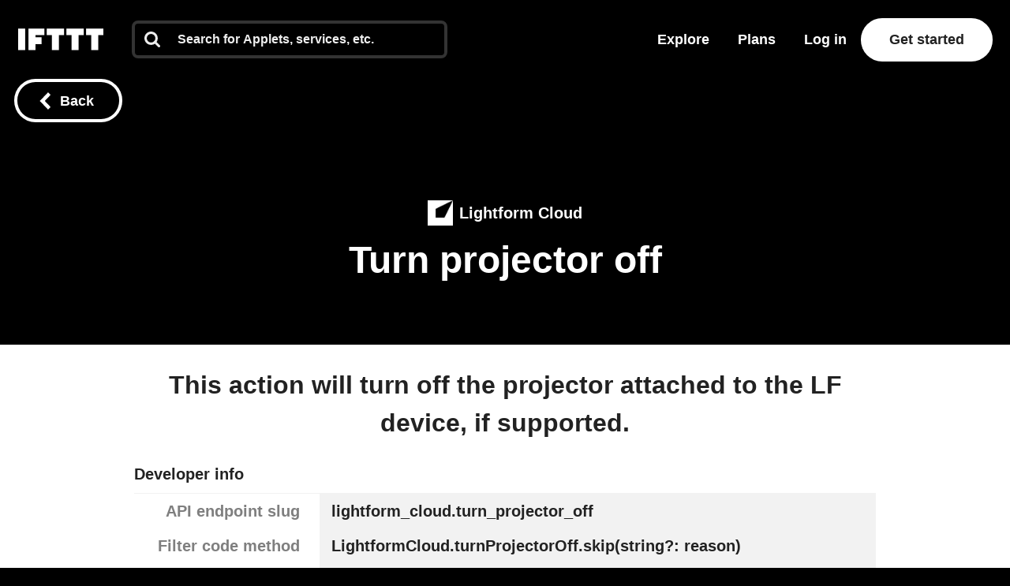

--- FILE ---
content_type: text/javascript
request_url: https://web-assets.ifttt.com/builds/assets/header-BFAduAmo.js
body_size: 96367
content:
import{g as _a,c as Dr}from"./_commonjsHelpers-CE1G-McA.js";const rO=e=>e==="query"?"queries":`${e}s`,oO=e=>e==="queries"?"query":e.slice(0,-1),sO=(e,...t)=>{let n="";for(let r=0;r<t.length;r++)n+=e[r],n+=t[r];return n+=e[e.length-1],n},iO=(e,t)=>[...e,t],aO=(e,t,n)=>[...e.slice(0,t),n,...e.slice(t+1)],cO=(e,t)=>[...e.slice(0,t),...e.slice(t+1)],uO=(e,t)=>e.reduce(([n,r],o)=>t(o)?[[...n,o],r]:[n,[...r,o]],[[],[]]);function lO(e,t){window.dataLayer=window.dataLayer||[],window.dataLayer.push(t),window.dataLayer.push({event:e})}const Bm=(e,t=!1)=>{const n=new URL(e,window.location.origin);if(n.searchParams.set("_cb",new Date().getTime().toString()),t)return window.open(n.toString(),"_blank");window.location.assign(n.toString())};async function dO(){return new Promise(e=>{setTimeout(e,0)})}function fO(e){const t=e.startsWith("--")?e:`--${e}`;return getComputedStyle(document.documentElement).getPropertyValue(t).trim()}function ya(){const e=[];let t=null;const n=(s,i,a)=>{s.addEventListener(i,a),e.push({element:s,event:i,handler:a})},o=Object.assign(()=>{e.forEach(({element:s,event:i,handler:a})=>{s.removeEventListener(i,a)}),e.length=0},{withPageRestore:s=>{t=s,window.addEventListener("pageshow",i=>{i.persisted&&t&&t()})}});return{addListener:n,cleanup:o}}function Pr(e){for(var t=1;t<arguments.length;t++){var n=arguments[t];for(var r in n)e[r]=n[r]}return e}var $m={read:function(e){return e[0]==='"'&&(e=e.slice(1,-1)),e.replace(/(%[\dA-F]{2})+/gi,decodeURIComponent)},write:function(e){return encodeURIComponent(e).replace(/%(2[346BF]|3[AC-F]|40|5[BDE]|60|7[BCD])/g,decodeURIComponent)}};function Di(e,t){function n(o,s,i){if(!(typeof document>"u")){i=Pr({},t,i),typeof i.expires=="number"&&(i.expires=new Date(Date.now()+i.expires*864e5)),i.expires&&(i.expires=i.expires.toUTCString()),o=encodeURIComponent(o).replace(/%(2[346B]|5E|60|7C)/g,decodeURIComponent).replace(/[()]/g,escape);var a="";for(var c in i)i[c]&&(a+="; "+c,i[c]!==!0&&(a+="="+i[c].split(";")[0]));return document.cookie=o+"="+e.write(s,o)+a}}function r(o){if(!(typeof document>"u"||arguments.length&&!o)){for(var s=document.cookie?document.cookie.split("; "):[],i={},a=0;a<s.length;a++){var c=s[a].split("="),u=c.slice(1).join("=");try{var l=decodeURIComponent(c[0]);if(i[l]=e.read(u,l),o===l)break}catch{}}return o?i[o]:i}}return Object.create({set:n,get:r,remove:function(o,s){n(o,"",Pr({},s,{expires:-1}))},withAttributes:function(o){return Di(this.converter,Pr({},this.attributes,o))},withConverter:function(o){return Di(Pr({},this.converter,o),this.attributes)}},{attributes:{value:Object.freeze(t)},converter:{value:Object.freeze(e)}})}var yc=Di($m,{path:"/"});function Vm(){if(!yc.get("timezone"))try{const e=Intl.DateTimeFormat().resolvedOptions().timeZone;e!==null&&yc.set("timezone",e,{expires:14})}catch{}}const So={log:"log",debug:"debug",info:"info",warn:"warn",error:"error"},st=console,gn={};Object.keys(So).forEach(e=>{gn[e]=st[e]});const Wn="Datadog Browser SDK:",j={debug:gn.debug.bind(st,Wn),log:gn.log.bind(st,Wn),info:gn.info.bind(st,Wn),warn:gn.warn.bind(st,Wn),error:gn.error.bind(st,Wn)},Ea="https://docs.datadoghq.com",jm=`${Ea}/real_user_monitoring/browser/troubleshooting`,ba="More details:";function _d(e,t){return(...n)=>{try{return e(...n)}catch(r){j.error(t,r)}}}function Gt(e){return e!==0&&Math.random()*100<=e}function _n(e,t){return+e.toFixed(t)}function Hm(e){return _r(e)&&e>=0&&e<=100}function _r(e){return typeof e=="number"}function ur(e){return{...e}}function co(e,t){return Object.keys(e).some(n=>e[n]===t)}function kt(e){return Object.keys(e).length===0}function yd(e,t){const n={};for(const r of Object.keys(e))n[r]=t(e[r]);return n}function He(){if(typeof globalThis=="object")return globalThis;Object.defineProperty(Object.prototype,"_dd_temp_",{get(){return this},configurable:!0});let e=_dd_temp_;return delete Object.prototype._dd_temp_,typeof e!="object"&&(typeof self=="object"?e=self:typeof window=="object"?e=window:e={}),e}const et=He(),To="WorkerGlobalScope"in et;function At(e,t){const n=He();let r;return n.Zone&&typeof n.Zone.__symbol__=="function"&&(r=e[n.Zone.__symbol__(t)]),r||(r=e[t]),r}let Pi,Ed=!1;function qm(e){Pi=e}function Gm(e){Ed=e}function $(e){return function(...t){return St(e,this,t)}}function St(e,t,n){try{return e.apply(t,n)}catch(r){yr(r)}}function yr(e){if(Fi(e),Pi)try{Pi(e)}catch(t){Fi(t)}}function Fi(...e){Ed&&j.error("[MONITOR]",...e)}function ke(e,t){return At(He(),"setTimeout")($(e),t)}function Fe(e){At(He(),"clearTimeout")(e)}function Ln(e,t){return At(He(),"setInterval")($(e),t)}function vo(e){At(He(),"clearInterval")(e)}function Ec(e){var t;const n=(t=et.queueMicrotask)===null||t===void 0?void 0:t.bind(et);typeof n=="function"?n($(e)):Promise.resolve().then($(e))}class z{constructor(t){this.onFirstSubscribe=t,this.observers=[]}subscribe(t){return this.addObserver(t),{unsubscribe:()=>this.removeObserver(t)}}notify(t){this.observers.forEach(n=>n(t))}addObserver(t){this.observers.push(t),this.observers.length===1&&this.onFirstSubscribe&&(this.onLastUnsubscribe=this.onFirstSubscribe(this)||void 0)}removeObserver(t){this.observers=this.observers.filter(n=>t!==n),!this.observers.length&&this.onLastUnsubscribe&&this.onLastUnsubscribe()}}function bd(...e){return new z(t=>{const n=e.map(r=>r.subscribe(o=>t.notify(o)));return()=>n.forEach(r=>r.unsubscribe())})}class Sd extends z{constructor(t){super(),this.maxBufferSize=t,this.buffer=[]}notify(t){this.buffer.push(t),this.buffer.length>this.maxBufferSize&&this.buffer.shift(),super.notify(t)}subscribe(t){let n=!1;const r={unsubscribe:()=>{n=!0,this.removeObserver(t)}};return Ec(()=>{for(const o of this.buffer){if(n)return;t(o)}n||this.addObserver(t)}),r}unbuffer(){Ec(()=>{this.maxBufferSize=this.buffer.length=0})}}const Re=1e3,Ce=60*Re,Td=60*Ce,Wm=24*Td,vd=365*Wm;function Ao(e){return{relative:e,timeStamp:zm(e)}}function Km(e){return{relative:Sa(e),timeStamp:e}}function zm(e){const t=ve()-performance.now();return t>Er()?Math.round(xt(t,e)):Xm(e)}function Ym(){return Math.round(ve()-xt(Er(),performance.now()))}function U(e){return _r(e)?_n(e*1e6,0):e}function ve(){return new Date().getTime()}function xe(){return ve()}function De(){return performance.now()}function me(){return{relative:De(),timeStamp:xe()}}function Ad(){return{relative:0,timeStamp:Er()}}function le(e,t){return t-e}function xt(e,t){return e+t}function Sa(e){return e-Er()}function Xm(e){return Math.round(xt(Er(),e))}function Jm(e){return e<vd}let as;function Er(){var e,t;return as===void 0&&(as=(t=(e=performance.timing)===null||e===void 0?void 0:e.navigationStart)!==null&&t!==void 0?t:performance.timeOrigin),as}function Io(e,t,n){const r=n&&n.leading!==void 0?n.leading:!0,o=n&&n.trailing!==void 0?n.trailing:!0;let s=!1,i,a;return{throttled:(...c)=>{if(s){i=c;return}r?e(...c):i=c,s=!0,a=ke(()=>{o&&i&&e(...i),s=!1,i=void 0},t)},cancel:()=>{Fe(a),s=!1,i=void 0}}}function Z(){}function Ae(e){return e?(parseInt(e,10)^Math.random()*16>>parseInt(e,10)/4).toString(16):`10000000-1000-4000-8000-${1e11}`.replace(/[018]/g,Ae)}const Tn=/(\S+?)\s*=\s*(.+?)(?:;|$)/g;function lr(e,t){for(Tn.lastIndex=0;;){const n=Tn.exec(e);if(n){if(n[1]===t)return n[2]}else break}}function Qm(e){const t=new Map;for(Tn.lastIndex=0;;){const n=Tn.exec(e);if(n){const r=n[1],o=n[2];t.has(r)?t.get(r).push(o):t.set(r,[o])}else break}return t}function Zm(e){const t=new Map;for(Tn.lastIndex=0;;){const n=Tn.exec(e);if(n)t.set(n[1],n[2]);else break}return t}function Ta(e,t,n=""){const r=e.charCodeAt(t-1),s=r>=55296&&r<=56319?t+1:t;return e.length<=s?e:`${e.slice(0,s)}${n}`}function eh(){return th()===0}let Fr;function th(){return Fr??(Fr=nh())}function nh(e=window){var t;const n=e.navigator.userAgent;return e.chrome||/HeadlessChrome/.test(n)?0:((t=e.navigator.vendor)===null||t===void 0?void 0:t.indexOf("Apple"))===0||/safari/i.test(n)&&!/chrome|android/i.test(n)?1:2}function va(e){return wo(e,location.href).href}function rh(e){try{return!!wo(e)}catch{return!1}}function oh(e){const t=wo(e).pathname;return t[0]==="/"?t:`/${t}`}function wo(e,t){const{URL:n}=sh();try{return t!==void 0?new n(e,t):new n(e)}catch(r){throw new Error(`Failed to construct URL: ${String(r)}`)}}let cs;function sh(){if(!cs){let e,t;try{e=document.createElement("iframe"),e.style.display="none",document.body.appendChild(e),t=e.contentWindow}catch{t=et}cs={URL:t.URL},e?.remove()}return cs}function Ro(e,t,n=0,r){const o=new Date;o.setTime(o.getTime()+n);const s=`expires=${o.toUTCString()}`,i=r&&r.crossSite?"none":"strict",a=r&&r.domain?`;domain=${r.domain}`:"",c=r&&r.secure?";secure":"",u=r&&r.partitioned?";partitioned":"";document.cookie=`${e}=${t};${s};path=/;samesite=${i}${a}${c}${u}`}function Co(e){return lr(document.cookie,e)}function ih(e){return Qm(document.cookie).get(e)||[]}let us;function bt(e){return us||(us=Zm(document.cookie)),us.get(e)}function Id(e,t){Ro(e,"",0,t)}function ah(e){if(document.cookie===void 0||document.cookie===null)return!1;try{const t=`dd_cookie_test_${Ae()}`,n="test";Ro(t,n,Ce,e);const r=Co(t)===n;return Id(t,e),r}catch(t){return j.error(t),!1}}let ls;function wd(e=location.hostname,t=document.referrer){if(ls===void 0){const n=ch(e,t);if(n){const r=`dd_site_test_${Ae()}`,o="test",s=n.split(".");let i=s.pop();for(;s.length&&!Co(r);)i=`${s.pop()}.${i}`,Ro(r,o,Re,{domain:i});Id(r,{domain:i}),ls=i}}return ls}function ch(e,t){try{return e||wo(t).hostname}catch{}}const lt="_dd_s";function Rd(e,t){for(let n=e.length-1;n>=0;n-=1){const r=e[n];if(t(r,n,e))return r}}function Cd(e){return Object.values(e)}function Aa(e){return Object.entries(e)}const Nt=4*Td,Od=15*Ce,uh=vd,kd="0",vn={COOKIE:"cookie",LOCAL_STORAGE:"local-storage"},xd=/^([a-zA-Z]+)=([a-z0-9-]+)$/,Ia="&";function lh(e){return!!e&&(e.indexOf(Ia)!==-1||xd.test(e))}const dh="1";function $t(e,t){const n={isExpired:dh};return t.trackAnonymousUser&&e?.anonymousId&&(n.anonymousId=e?.anonymousId),n}function Xr(e){return kt(e)}function Nd(e){return!Xr(e)}function ir(e){return e.isExpired!==void 0||!fh(e)}function fh(e){return(e.created===void 0||ve()-Number(e.created)<Nt)&&(e.expire===void 0||ve()<Number(e.expire))}function Ld(e){e.expire=String(ve()+Od)}function Ui(e){return Aa(e).map(([t,n])=>t==="anonymousId"?`aid=${n}`:`${t}=${n}`).join(Ia)}function Oo(e){const t={};return lh(e)&&e.split(Ia).forEach(n=>{const r=xd.exec(n);if(r!==null){const[,o,s]=r;o==="aid"?t.anonymousId=s:t[o]=s}}),t}const ph="_dd",mh="_dd_r",hh="_dd_l",gh="rum",_h="logs";function yh(e){if(!bt(lt)){const n=bt(ph),r=bt(mh),o=bt(hh),s={};n&&(s.id=n),o&&/^[01]$/.test(o)&&(s[_h]=o),r&&/^[012]$/.test(r)&&(s[gh]=r),Nd(s)&&(Ld(s),e.persistSession(s))}}const Eh=0;function bc(e){const t=Sh(e);return t&&ah(t)?{type:vn.COOKIE,cookieOptions:t}:void 0}function bh(e,t){const n={isLockEnabled:eh(),persistSession:r=>Sc(t,e,r,Od),retrieveSession:()=>Md(t,e),expireSession:r=>Sc(t,e,$t(r,e),Nt)};return yh(n),n}function Sc(e,t,n,r){let o=Ui(n);t.betaEncodeCookieOptions&&(o=Ui({...n,...kt(n)?{}:{c:Dd(e)}})),Ro(lt,o,t.trackAnonymousUser?uh:r,e)}function Md(e,t){if(t.betaEncodeCookieOptions)return Th(e);const n=Co(lt);return Oo(n)}function Sh(e){const t={};if(t.secure=!!e.useSecureSessionCookie||!!e.usePartitionedCrossSiteSessionCookie,t.crossSite=!!e.usePartitionedCrossSiteSessionCookie,t.partitioned=!!e.usePartitionedCrossSiteSessionCookie,e.trackSessionAcrossSubdomains){const n=wd();if(!n)return;t.domain=n}return t}function Dd(e){const t=e.domain?e.domain.split(".").length-1:0;let n=0;return n|=Eh<<5,n|=t<<1,n|=e.crossSite?1:0,n.toString(16)}function Th(e){const t=ih(lt),n=Dd(e);let r;for(const o of t.reverse())if(r=Oo(o),r.c===n)break;return r==null||delete r.c,r??{}}const vh="_dd_test_";function Tc(){try{const e=Ae(),t=`${vh}${e}`;localStorage.setItem(t,e);const n=localStorage.getItem(t);return localStorage.removeItem(t),e===n?{type:vn.LOCAL_STORAGE}:void 0}catch{return}}function Ah(e){return{isLockEnabled:!1,persistSession:Pd,retrieveSession:Fd,expireSession:t=>Ih(t,e)}}function Pd(e){localStorage.setItem(lt,Ui(e))}function Fd(){const e=localStorage.getItem(lt);return Oo(e)}function Ih(e,t){Pd($t(e,t))}const wh=10,Rh=100,Ch=Re,Ud="--",Bd=[];let Jr;function Vt(e,t,n=0){var r;const{isLockEnabled:o,persistSession:s,expireSession:i}=t,a=f=>s({...f,lock:u}),c=()=>{const{lock:f,...p}=t.retrieveSession();return{session:p,lock:f&&!kh(f)?f:void 0}};if(Jr||(Jr=e),e!==Jr){Bd.push(e);return}if(o&&n>=Rh){vc(t);return}let u,l=c();if(o){if(l.lock){Ur(e,t,n);return}if(u=Oh(),a(l.session),l=c(),l.lock!==u){Ur(e,t,n);return}}let d=e.process(l.session);if(o&&(l=c(),l.lock!==u)){Ur(e,t,n);return}if(d&&(ir(d)?i(d):(Ld(d),o?a(d):s(d))),o&&!(d&&ir(d))){if(l=c(),l.lock!==u){Ur(e,t,n);return}s(l.session),d=l.session}(r=e.after)===null||r===void 0||r.call(e,d||l.session),vc(t)}function Ur(e,t,n){ke(()=>{Vt(e,t,n+1)},wh)}function vc(e){Jr=void 0;const t=Bd.shift();t&&Vt(t,e)}function Oh(){return Ae()+Ud+xe()}function kh(e){const[,t]=e.split(Ud);return!t||le(Number(t),xe())>Ch}const Ac=Re;function xh(e){switch(e.sessionPersistence){case vn.COOKIE:return bc(e);case vn.LOCAL_STORAGE:return Tc();case void 0:{let t=bc(e);return!t&&e.allowFallbackToLocalStorage&&(t=Tc()),t}default:j.error(`Invalid session persistence '${String(e.sessionPersistence)}'`)}}function Nh(e,t){return e.type===vn.COOKIE?bh(t,e.cookieOptions):Ah(t)}function Lh(e,t,n,r,o=Nh(e,t)){const s=new z,i=new z,a=new z,c=Ln(p,Ac);let u;g();const{throttled:l,cancel:d}=Io(()=>{Vt({process:A=>{if(Xr(A))return;const O=h(A);return y(O),O},after:A=>{Nd(A)&&!I()&&_(A),u=A}},o)},Ac);function f(){Vt({process:A=>I()?h(A):void 0},o)}function p(){const A=o.retrieveSession();ir(A)?Vt({process:O=>ir(O)?$t(O,t):void 0,after:h},o):h(A)}function h(A){return ir(A)&&(A=$t(A,t)),I()&&(w(A)?L():(a.notify({previousState:u,newState:A}),u=A)),A}function g(){Vt({process:A=>{if(Xr(A))return A.anonymousId=Ae(),$t(A,t)},after:A=>{u=A}},o)}function y(A){if(Xr(A))return!1;const O=r(A[n]);A[n]=O,delete A.isExpired,O!==kd&&!A.id&&(A.id=Ae(),A.created=String(ve()))}function I(){return u?.[n]!==void 0}function w(A){return u.id!==A.id||u[n]!==A[n]}function L(){u=$t(u,t),i.notify()}function _(A){u=A,s.notify()}function k(A){Vt({process:O=>({...O,...A}),after:h},o)}return{expandOrRenewSession:l,expandSession:f,getSession:()=>u,renewObservable:s,expireObservable:i,sessionStateUpdateObservable:a,restartSession:g,expire:A=>{d(),A===!1&&u&&delete u.anonymousId,o.expireSession(u),h($t(u,t))},stop:()=>{vo(c)},updateSessionState:k}}const Bi={GRANTED:"granted",NOT_GRANTED:"not-granted"};function Mh(e){const t=new z;return{tryToInit(n){e||(e=n)},update(n){e=n,t.notify()},isGranted(){return e===Bi.GRANTED},observable:t}}function Mn(e){return e===null?"null":Array.isArray(e)?"array":typeof e}function Jt(e){return Mn(e)==="object"}function uo(e){const t=Mn(e);return t==="string"||t==="function"||e instanceof RegExp}function ko(e,t,n=!1){return e.some(r=>{try{if(typeof r=="function")return r(t);if(r instanceof RegExp)return r.test(t);if(typeof r=="string")return n?t.startsWith(r):r===t}catch(o){j.error(o)}return!1})}const Dh=["chrome-extension://","moz-extension://"];function Ic(e){return Dh.some(t=>e.includes(t))}function Ph(e,t=""){if(Ic(e))return!1;const r=t.split(`
`).filter(o=>{const s=o.trim();return s.length&&/^at\s+|@/.test(s)})[1]||"";return Ic(r)}const Fh="Running the Browser SDK in a Web extension content script is forbidden unless the `allowedTrackingOrigins` option is provided.",Uh="SDK initialized on a non-allowed domain.";function Bh(e,t,n=typeof location<"u"?location.origin:""){const r=e.allowedTrackingOrigins;if(!r)return Ph(n,t)?(j.error(Fh),!1):!0;const o=ko(r,n);return o||j.error(Uh),o}const $d="datad0g.com",$h="dd0g-gov.com",Wt="datadoghq.com",Vh="datadoghq.eu",jh="ddog-gov.com",Hh="pci.browser-intake-datadoghq.com",qh=["ddsource","dd-api-key","dd-request-id"];function Et(e,t,n){const r=Gh(e,t);return{build(o,s){const i=Wh(e,t,o,s,n);return r(i)},trackType:t}}function Gh(e,t){const n=`/api/v2/${t}`,r=e.proxy;if(typeof r=="string"){const s=va(r);return i=>`${s}?ddforward=${encodeURIComponent(`${n}?${i}`)}`}if(typeof r=="function")return s=>r({path:n,parameters:s});const o=Vd(t,e);return s=>`https://${o}${n}?${s}`}function Vd(e,t){const{site:n=Wt,internalAnalyticsSubdomain:r}=t;if(e==="logs"&&t.usePciIntake&&n===Wt)return Hh;if(r&&n===Wt)return`${r}.${Wt}`;if(n===$h)return`http-intake.logs.${n}`;const o=n.split("."),s=o.pop();return`browser-intake-${o.join("-")}.${s}`}function Wh({clientToken:e,internalAnalyticsSubdomain:t,source:n="browser"},r,o,{retry:s,encoding:i},a=[]){const c=[`ddsource=${n}`,`dd-api-key=${e}`,`dd-evp-origin-version=${encodeURIComponent("6.25.4")}`,"dd-evp-origin=browser",`dd-request-id=${Ae()}`].concat(a);return i&&c.push(`dd-evp-encoding=${i}`),r==="rum"&&(c.push(`batch_time=${xe()}`,`_dd.api=${o}`),s&&c.push(`_dd.retry_count=${s.count}`,`_dd.retry_after=${s.lastFailureStatus}`)),t&&c.reverse(),c.join("&")}function Kh(e){const t=e.site||Wt,n=zh(e.source),r=Yh({...e,site:t,source:n});return{replica:Xh({...e,site:t,source:n}),site:t,source:n,...r}}function zh(e){return e==="flutter"||e==="unity"?e:"browser"}function Yh(e){return{logsEndpointBuilder:Et(e,"logs"),rumEndpointBuilder:Et(e,"rum"),profilingEndpointBuilder:Et(e,"profile"),sessionReplayEndpointBuilder:Et(e,"replay"),exposuresEndpointBuilder:Et(e,"exposures"),flagEvaluationEndpointBuilder:Et(e,"flagevaluation")}}function Xh(e){if(!e.replica)return;const t={...e,site:Wt,clientToken:e.replica.clientToken};return{logsEndpointBuilder:Et(t,"logs"),rumEndpointBuilder:Et(t,"rum",[`application.id=${e.replica.applicationId}`])}}function Jh(e){return qh.every(t=>e.includes(t))}const yn={ALLOW:"allow",MASK:"mask",MASK_USER_INPUT:"mask-user-input",MASK_UNLESS_ALLOWLISTED:"mask-unless-allowlisted"},$i={ALL:"all",SAMPLED:"sampled"};function ds(e,t){return e!=null&&typeof e!="string"?(j.error(`${t} must be defined as a string`),!1):!0}function Qh(e){return e&&typeof e=="string"&&!/(datadog|ddog|datad0g|dd0g)/.test(e)?(j.error(`Site should be a valid Datadog site. ${ba} ${Ea}/getting_started/site/.`),!1):!0}function En(e,t){return e!==void 0&&!Hm(e)?(j.error(`${t} Sample Rate should be a number between 0 and 100`),!1):!0}function Zh(e,t){var n,r,o,s,i,a,c,u,l,d;if(!e||!e.clientToken){j.error("Client Token is not configured, we will not send any data.");return}if(e.allowedTrackingOrigins!==void 0&&!Array.isArray(e.allowedTrackingOrigins)){j.error("Allowed Tracking Origins must be an array");return}if(!(!Qh(e.site)||!En(e.sessionSampleRate,"Session")||!En(e.telemetrySampleRate,"Telemetry")||!En(e.telemetryConfigurationSampleRate,"Telemetry Configuration")||!En(e.telemetryUsageSampleRate,"Telemetry Usage")||!ds(e.version,"Version")||!ds(e.env,"Env")||!ds(e.service,"Service")||!Bh(e,t??""))){if(e.trackingConsent!==void 0&&!co(Bi,e.trackingConsent)){j.error('Tracking Consent should be either "granted" or "not-granted"');return}return{beforeSend:e.beforeSend&&_d(e.beforeSend,"beforeSend threw an error:"),sessionStoreStrategyType:To?void 0:xh(e),sessionSampleRate:(n=e.sessionSampleRate)!==null&&n!==void 0?n:100,telemetrySampleRate:(r=e.telemetrySampleRate)!==null&&r!==void 0?r:20,telemetryConfigurationSampleRate:(o=e.telemetryConfigurationSampleRate)!==null&&o!==void 0?o:5,telemetryUsageSampleRate:(s=e.telemetryUsageSampleRate)!==null&&s!==void 0?s:5,service:(i=e.service)!==null&&i!==void 0?i:void 0,env:(a=e.env)!==null&&a!==void 0?a:void 0,version:(c=e.version)!==null&&c!==void 0?c:void 0,datacenter:(u=e.datacenter)!==null&&u!==void 0?u:void 0,silentMultipleInit:!!e.silentMultipleInit,allowUntrustedEvents:!!e.allowUntrustedEvents,trackingConsent:(l=e.trackingConsent)!==null&&l!==void 0?l:Bi.GRANTED,trackAnonymousUser:(d=e.trackAnonymousUser)!==null&&d!==void 0?d:!0,storeContextsAcrossPages:!!e.storeContextsAcrossPages,betaEncodeCookieOptions:!!e.betaEncodeCookieOptions,variant:e.variant,sdkVersion:e.sdkVersion,...Kh(e)}}}function eg(e){return{session_sample_rate:e.sessionSampleRate,telemetry_sample_rate:e.telemetrySampleRate,telemetry_configuration_sample_rate:e.telemetryConfigurationSampleRate,telemetry_usage_sample_rate:e.telemetryUsageSampleRate,use_before_send:!!e.beforeSend,use_partitioned_cross_site_session_cookie:e.usePartitionedCrossSiteSessionCookie,use_secure_session_cookie:e.useSecureSessionCookie,use_proxy:!!e.proxy,silent_multiple_init:e.silentMultipleInit,track_session_across_subdomains:e.trackSessionAcrossSubdomains,track_anonymous_user:e.trackAnonymousUser,session_persistence:e.sessionPersistence,allow_fallback_to_local_storage:!!e.allowFallbackToLocalStorage,store_contexts_across_pages:!!e.storeContextsAcrossPages,allow_untrusted_events:!!e.allowUntrustedEvents,tracking_consent:e.trackingConsent,use_allowed_tracking_origins:Array.isArray(e.allowedTrackingOrigins),beta_encode_cookie_options:e.betaEncodeCookieOptions,source:e.source,sdk_version:e.sdkVersion,variant:e.variant}}var It;(function(e){e.TRACK_INTAKE_REQUESTS="track_intake_requests",e.USE_TREE_WALKER_FOR_ACTION_NAME="use_tree_walker_for_action_name",e.FEATURE_OPERATION_VITAL="feature_operation_vital",e.SHORT_SESSION_INVESTIGATION="short_session_investigation",e.AVOID_FETCH_KEEPALIVE="avoid_fetch_keepalive",e.USE_CHANGE_RECORDS="use_change_records"})(It||(It={}));const wa=new Set;function tg(e){Array.isArray(e)&&ng(e.filter(t=>co(It,t)))}function ng(e){e.forEach(t=>{wa.add(t)})}function br(e){return wa.has(e)}function rg(){return wa}const An="?";function xo(e){var t,n;const r=[];let o=fs(e,"stack");const s=String(e);if(o&&o.startsWith(s)&&(o=o.slice(s.length)),o&&o.split(`
`).forEach(i=>{const a=ig(i)||cg(i)||lg(i)||pg(i);a&&(!a.func&&a.line&&(a.func=An),r.push(a))}),r.length>0&&_g()&&e instanceof Error){const i=[];let a=e;for(;(a=Object.getPrototypeOf(a))&&Hd(a);){const c=((t=a.constructor)===null||t===void 0?void 0:t.name)||An;i.push(c)}for(let c=i.length-1;c>=0&&((n=r[0])===null||n===void 0?void 0:n.func)===i[c];c--)r.shift()}return{message:fs(e,"message"),name:fs(e,"name"),stack:r}}const jd="((?:file|https?|blob|chrome-extension|electron|native|eval|webpack|snippet|<anonymous>|\\w+\\.|\\/).*?)",In="(?::(\\d+))",og=new RegExp(`^\\s*at (.*?) ?\\(${jd}${In}?${In}?\\)?\\s*$`,"i"),sg=new RegExp(`\\((\\S*)${In}${In}\\)`);function ig(e){const t=og.exec(e);if(!t)return;const n=t[2]&&t[2].indexOf("native")===0,r=t[2]&&t[2].indexOf("eval")===0,o=sg.exec(t[2]);return r&&o&&(t[2]=o[1],t[3]=o[2],t[4]=o[3]),{args:n?[t[2]]:[],column:t[4]?+t[4]:void 0,func:t[1]||An,line:t[3]?+t[3]:void 0,url:n?void 0:t[2]}}const ag=new RegExp(`^\\s*at ?${jd}${In}?${In}??\\s*$`,"i");function cg(e){const t=ag.exec(e);if(t)return{args:[],column:t[3]?+t[3]:void 0,func:An,line:t[2]?+t[2]:void 0,url:t[1]}}const ug=/^\s*at (?:((?:\[object object\])?.+) )?\(?((?:file|ms-appx|https?|webpack|blob):.*?):(\d+)(?::(\d+))?\)?\s*$/i;function lg(e){const t=ug.exec(e);if(t)return{args:[],column:t[4]?+t[4]:void 0,func:t[1]||An,line:+t[3],url:t[2]}}const dg=/^\s*(.*?)(?:\((.*?)\))?(?:(?:(?:^|@)((?:file|https?|blob|chrome|webpack|resource|capacitor|\[native).*?|[^@]*bundle|\[wasm code\])(?::(\d+))?(?::(\d+))?)|@)\s*$/i,fg=/(\S+) line (\d+)(?: > eval line \d+)* > eval/i;function pg(e){const t=dg.exec(e);if(!t)return;const n=t[3]&&t[3].indexOf(" > eval")>-1,r=fg.exec(t[3]);return n&&r&&(t[3]=r[1],t[4]=r[2],t[5]=void 0),{args:t[2]?t[2].split(","):[],column:t[5]?+t[5]:void 0,func:t[1]||An,line:t[4]?+t[4]:void 0,url:t[3]}}function fs(e,t){return Jt(e)&&typeof e[t]=="string"?e[t]:void 0}function mg(e,t,n,r){if(t===void 0)return;const{name:o,message:s}=gg(e);return{name:o,message:s,stack:[{url:t,column:r,line:n}]}}const hg=/^(?:[Uu]ncaught (?:exception: )?)?(?:((?:Eval|Internal|Range|Reference|Syntax|Type|URI|)Error): )?([\s\S]*)$/;function gg(e){let t,n;return{}.toString.call(e)==="[object String]"&&([,t,n]=hg.exec(e)),{name:t,message:n}}function Hd(e){return String(e.constructor).startsWith("class ")}let Br;function _g(){if(Br!==void 0)return Br;class e extends Error{constructor(){super(),this.name="Error"}}const[t,n]=[e,Error].map(r=>new r);return Br=Hd(Object.getPrototypeOf(t))&&n.stack!==t.stack,Br}function lo(e){const n=new Error(e);n.name="HandlingStack";let r;return St(()=>{const o=xo(n);o.stack=o.stack.slice(2),r=No(o)}),r}function No(e){let t=qd(e);return e.stack.forEach(n=>{const r=n.func==="?"?"<anonymous>":n.func,o=n.args&&n.args.length>0?`(${n.args.join(", ")})`:"",s=n.line?`:${n.line}`:"",i=n.line&&n.column?`:${n.column}`:"";t+=`
  at ${r}${o} @ ${n.url}${s}${i}`}),t}function qd(e){return`${e.name||"Error"}: ${e.message}`}function Ze(e,t,n,{computeHandlingStack:r}={}){let o=e[t];if(typeof o!="function")if(t in e&&typeof t=="string"&&t.startsWith("on"))o=Z;else return{stop:Z};let s=!1;const i=function(){if(s)return o.apply(this,arguments);const a=Array.from(arguments);let c;St(n,null,[{target:this,parameters:a,onPostCall:l=>{c=l},handlingStack:r?lo("instrumented method"):void 0}]);const u=o.apply(this,a);return c&&St(c,null,[u]),u};return e[t]=i,{stop:()=>{s=!0,e[t]===i&&(e[t]=o)}}}const Qt=1024,Gd=1024*Qt,yg=/[^\u0000-\u007F]/;function Wd(e){return yg.test(e)?window.TextEncoder!==void 0?new TextEncoder().encode(e).length:new Blob([e]).size:e.length}function Eg(e){if(e.length===1)return e[0];const t=e.reduce((o,s)=>o+s.length,0),n=new Uint8Array(t);let r=0;for(const o of e)n.set(o,r),r+=o.length;return n}function wn(e,t,n){if(typeof e!="object"||e===null)return JSON.stringify(e);const r=bn(Object.prototype),o=bn(Array.prototype),s=bn(Object.getPrototypeOf(e)),i=bn(e);try{return JSON.stringify(e,t,n)}catch{return"<error: unable to serialize object>"}finally{r(),o(),s(),i()}}function bn(e){const t=e,n=t.toJSON;return n?(delete t.toJSON,()=>{t.toJSON=n}):Z}const bg=220*Qt,Sg="$",Tg=3;function te(e,t=bg){const n=bn(Object.prototype),r=bn(Array.prototype),o=[],s=new WeakMap,i=ps(e,Sg,void 0,o,s),a=JSON.stringify(i);let c=a?a.length:0;if(c>t){ms(t,"discarded",e);return}for(;o.length>0&&c<t;){const u=o.shift();let l=0;if(Array.isArray(u.source))for(let d=0;d<u.source.length;d++){const f=ps(u.source[d],u.path,d,o,s);if(f!==void 0?c+=JSON.stringify(f).length:c+=4,c+=l,l=1,c>t){ms(t,"truncated",e);break}u.target[d]=f}else for(const d in u.source)if(Object.prototype.hasOwnProperty.call(u.source,d)){const f=ps(u.source[d],u.path,d,o,s);if(f!==void 0&&(c+=JSON.stringify(f).length+l+d.length+Tg,l=1),c>t){ms(t,"truncated",e);break}u.target[d]=f}}return n(),r(),i}function ps(e,t,n,r,o){const s=Ig(e);if(!s||typeof s!="object")return vg(s);const i=Vi(s);if(i!=="[Object]"&&i!=="[Array]"&&i!=="[Error]")return i;const a=e;if(o.has(a))return`[Reference seen at ${o.get(a)}]`;const c=n!==void 0?`${t}.${n}`:t,u=Array.isArray(s)?[]:{};return o.set(a,c),r.push({source:s,target:u,path:c}),u}function vg(e){return typeof e=="bigint"?`[BigInt] ${e.toString()}`:typeof e=="function"?`[Function] ${e.name||"unknown"}`:typeof e=="symbol"?`[Symbol] ${e.description||e.toString()}`:e}function Vi(e){try{if(e instanceof Event)return Ag(e);if(e instanceof RegExp)return`[RegExp] ${e.toString()}`;const n=Object.prototype.toString.call(e).match(/\[object (.*)\]/);if(n&&n[1])return`[${n[1]}]`}catch{}return"[Unserializable]"}function Ag(e){return{type:e.type,isTrusted:e.isTrusted,currentTarget:e.currentTarget?Vi(e.currentTarget):null,target:e.target?Vi(e.target):null}}function Ig(e){const t=e;if(t&&typeof t.toJSON=="function")try{return t.toJSON()}catch{}return e}function ms(e,t,n){j.warn(`The data provided has been ${t} as it is over the limit of ${e} characters:`,n)}const Kd="No stack, consider using an instance of Error";function zd({originalError:e,stackTrace:t,source:n,useFallbackStack:r=!0,nonErrorPrefix:o}){const s=Lt(e);return!t&&s&&(t=xo(e)),{source:n,type:t?t.name:void 0,message:wg(t,s,o,e),stack:t?No(t):r?Kd:void 0}}function Ra({stackTrace:e,originalError:t,handlingStack:n,componentStack:r,startClocks:o,nonErrorPrefix:s,useFallbackStack:i=!0,source:a,handling:c}){const u=zd({originalError:t,stackTrace:e,source:a,useFallbackStack:i,nonErrorPrefix:s});return{startClocks:o,handling:c,handlingStack:n,componentStack:r,originalError:t,...u,causes:Lt(t)?Og(t,a):void 0,fingerprint:Rg(t),context:Cg(t)}}function wg(e,t,n,r){return e?.message&&e?.name?e.message:t?"Empty message":n?`${n} ${wn(te(r))}`:wn(te(r))}function Rg(e){return Lt(e)&&"dd_fingerprint"in e?String(e.dd_fingerprint):void 0}function Cg(e){if(Jt(e))return e.dd_context}function Lt(e){return e instanceof Error||Object.prototype.toString.call(e)==="[object Error]"}function Og(e,t){const n=[];let r=e.cause;for(;r!=null&&n.length<10;){const o=zd({originalError:r,source:t,useFallbackStack:!1});n.push(o),r=Lt(r)?r.cause:void 0}return n.length?n:void 0}const Dn={AGENT:"agent",CONSOLE:"console",CUSTOM:"custom",LOGGER:"logger",NETWORK:"network",SOURCE:"source",REPORT:"report"};function kg(){return new z(e=>{const t=(o,s)=>{const i=Ra({stackTrace:s,originalError:o,startClocks:me(),nonErrorPrefix:"Uncaught",source:Dn.SOURCE,handling:"unhandled"});e.notify(i)},{stop:n}=xg(t),{stop:r}=Ng(t);return()=>{n(),r()}})}function xg(e){return Ze(He(),"onerror",({parameters:[t,n,r,o,s]})=>{let i;Lt(s)||(i=mg(t,n,r,o)),e(s??t,i)})}function Ng(e){return Ze(He(),"onunhandledrejection",({parameters:[t]})=>{e(t.reason||"Empty reason")})}function Lg(e){const t={version:"6.25.4",onReady(n){n()},...e};return Object.defineProperty(t,"_setDebug",{get(){return Gm},enumerable:!1}),t}function Mg(e,t,n){const r=e[t];r&&!r.q&&r.version&&j.warn("SDK is loaded more than once. This is unsupported and might have unexpected behavior."),e[t]=n,r&&r.q&&r.q.forEach(o=>_d(o,"onReady callback threw an error:")())}function Yd(e,t){t.silentMultipleInit||j.error(`${e} is already initialized.`)}function ie(e,t,n,r,o){return wt(e,t,[n],r,o)}function wt(e,t,n,r,{once:o,capture:s,passive:i}={}){const a=$(f=>{!f.isTrusted&&!f.__ddIsTrusted&&!e.allowUntrustedEvents||(o&&d(),r(f))}),c=i?{capture:s,passive:i}:s,u=window.EventTarget&&t instanceof EventTarget?window.EventTarget.prototype:t,l=At(u,"addEventListener");n.forEach(f=>l.call(t,f,a,c));function d(){const f=At(u,"removeEventListener");n.forEach(p=>f.call(t,p,a,c))}return{stop:d}}const dr={intervention:"intervention",cspViolation:"csp_violation"};function Dg(e,t){const n=[];t.includes(dr.cspViolation)&&n.push(Fg(e));const r=t.filter(o=>o!==dr.cspViolation);return r.length&&n.push(Pg(r)),bd(...n)}function Pg(e){return new z(t=>{if(!window.ReportingObserver)return;const n=$((o,s)=>o.forEach(i=>t.notify(Ug(i)))),r=new window.ReportingObserver(n,{types:e,buffered:!0});return r.observe(),()=>{r.disconnect()}})}function Fg(e){return new z(t=>{const{stop:n}=ie(e,document,"securitypolicyviolation",r=>{t.notify(Bg(r))});return n})}function Ug(e){const{type:t,body:n}=e;return Xd({type:n.id,message:`${t}: ${n.message}`,originalError:e,stack:Jd(n.id,n.message,n.sourceFile,n.lineNumber,n.columnNumber)})}function Bg(e){const t=`'${e.blockedURI}' blocked by '${e.effectiveDirective}' directive`;return Xd({type:e.effectiveDirective,message:`${dr.cspViolation}: ${t}`,originalError:e,csp:{disposition:e.disposition},stack:Jd(e.effectiveDirective,e.originalPolicy?`${t} of the policy "${Ta(e.originalPolicy,100,"...")}"`:"no policy",e.sourceFile,e.lineNumber,e.columnNumber)})}function Xd(e){return{startClocks:me(),source:Dn.REPORT,handling:"unhandled",...e}}function Jd(e,t,n,r,o){return n?No({name:e,message:t,stack:[{func:"?",url:n,line:r??void 0,column:o??void 0}]}):void 0}const $g=200;function Qd(e){const{env:t,service:n,version:r,datacenter:o,sdkVersion:s,variant:i}=e,a=[ln("sdk_version",s??"6.25.4")];return t&&a.push(ln("env",t)),n&&a.push(ln("service",n)),r&&a.push(ln("version",r)),o&&a.push(ln("datacenter",o)),i&&a.push(ln("variant",i)),a}function ln(e,t){const n=t?`${e}:${t}`:e;return(n.length>$g||jg(n))&&j.warn(`Tag ${n} doesn't meet tag requirements and will be sanitized. ${ba} ${Ea}/getting_started/tagging/#defining-tags`),Vg(n)}function Vg(e){return e.replace(/,/g,"_")}function jg(e){return Hg()?new RegExp("[^\\p{Ll}\\p{Lo}0-9_:./-]","u").test(e):!1}function Hg(){try{return new RegExp("[\\p{Ll}]","u"),!0}catch{return!1}}function Zd(e,t){const n=et.__ddBrowserSdkExtensionCallback;n&&n({type:e,payload:t})}function fo(e,t,n=qg()){if(t===void 0)return e;if(typeof t!="object"||t===null)return t;if(t instanceof Date)return new Date(t.getTime());if(t instanceof RegExp){const o=t.flags||[t.global?"g":"",t.ignoreCase?"i":"",t.multiline?"m":"",t.sticky?"y":"",t.unicode?"u":""].join("");return new RegExp(t.source,o)}if(n.hasAlreadyBeenSeen(t))return;if(Array.isArray(t)){const o=Array.isArray(e)?e:[];for(let s=0;s<t.length;++s)o[s]=fo(o[s],t[s],n);return o}const r=Mn(e)==="object"?e:{};for(const o in t)Object.prototype.hasOwnProperty.call(t,o)&&(r[o]=fo(r[o],t[o],n));return r}function Ca(e){return fo(void 0,e)}function dt(...e){let t;for(const n of e)n!=null&&(t=fo(t,n));return t}function qg(){if(typeof WeakSet<"u"){const t=new WeakSet;return{hasAlreadyBeenSeen(n){const r=t.has(n);return r||t.add(n),r}}}const e=[];return{hasAlreadyBeenSeen(t){const n=e.indexOf(t)>=0;return n||e.push(t),n}}}function ef(){var e;const t=et.navigator;return{status:t.onLine?"connected":"not_connected",interfaces:t.connection&&t.connection.type?[t.connection.type]:void 0,effective_type:(e=t.connection)===null||e===void 0?void 0:e.effectiveType}}function Gg(e){return e>=500}function Wg(e){try{return e.clone()}catch{return}}const Kg=80*Qt,zg=32,tf=20*Gd,Yg=Ce,nf=Re;function rf(e,t,n,r,o,s){t.transportStatus===0&&t.queuedPayloads.size()===0&&t.bandwidthMonitor.canHandle(e)?sf(e,t,n,s,{onSuccess:()=>af(0,t,n,r,o,s),onFailure:()=>{t.queuedPayloads.enqueue(e)||s.notify({type:"queue-full",bandwidth:t.bandwidthMonitor.stats(),payload:e}),of(t,n,r,o,s)}}):t.queuedPayloads.enqueue(e)||s.notify({type:"queue-full",bandwidth:t.bandwidthMonitor.stats(),payload:e})}function of(e,t,n,r,o){e.transportStatus===2&&ke(()=>{const s=e.queuedPayloads.first();sf(s,e,t,o,{onSuccess:()=>{e.queuedPayloads.dequeue(),e.currentBackoffTime=nf,af(1,e,t,n,r,o)},onFailure:()=>{e.currentBackoffTime=Math.min(Yg,e.currentBackoffTime*2),of(e,t,n,r,o)}})},e.currentBackoffTime)}function sf(e,t,n,r,{onSuccess:o,onFailure:s}){t.bandwidthMonitor.add(e),n(e,i=>{t.bandwidthMonitor.remove(e),Xg(i)?(t.transportStatus=t.bandwidthMonitor.ongoingRequestCount>0?1:2,e.retry={count:e.retry?e.retry.count+1:1,lastFailureStatus:i.status},r.notify({type:"failure",bandwidth:t.bandwidthMonitor.stats(),payload:e}),s()):(t.transportStatus=0,r.notify({type:"success",bandwidth:t.bandwidthMonitor.stats(),payload:e}),o())})}function af(e,t,n,r,o,s){e===0&&t.queuedPayloads.isFull()&&!t.queueFullReported&&(o({message:`Reached max ${r} events size queued for upload: ${tf/Gd}MiB`,source:Dn.AGENT,startClocks:me()}),t.queueFullReported=!0);const i=t.queuedPayloads;for(t.queuedPayloads=cf();i.size()>0;)rf(i.dequeue(),t,n,r,o,s)}function Xg(e){return e.type!=="opaque"&&(e.status===0&&!navigator.onLine||e.status===408||e.status===429||Gg(e.status))}function Jg(){return{transportStatus:0,currentBackoffTime:nf,bandwidthMonitor:Qg(),queuedPayloads:cf(),queueFullReported:!1}}function cf(){const e=[];return{bytesCount:0,enqueue(t){return this.isFull()?!1:(e.push(t),this.bytesCount+=t.bytesCount,!0)},first(){return e[0]},dequeue(){const t=e.shift();return t&&(this.bytesCount-=t.bytesCount),t},size(){return e.length},isFull(){return this.bytesCount>=tf}}}function Qg(){return{ongoingRequestCount:0,ongoingByteCount:0,canHandle(e){return this.ongoingRequestCount===0||this.ongoingByteCount+e.bytesCount<=Kg&&this.ongoingRequestCount<zg},add(e){this.ongoingRequestCount+=1,this.ongoingByteCount+=e.bytesCount},remove(e){this.ongoingRequestCount-=1,this.ongoingByteCount-=e.bytesCount},stats(){return{ongoingByteCount:this.ongoingByteCount,ongoingRequestCount:this.ongoingRequestCount}}}}const ji=16*Qt;function uf(e,t,n=ji){const r=new z,o=Jg();return{observable:r,send:s=>{for(const i of e)rf(s,o,(a,c)=>{br(It.AVOID_FETCH_KEEPALIVE)?po(i,a,c):t_(i,n,a,c)},i.trackType,t,r)},sendOnExit:s=>{for(const i of e)Zg(i,n,s)}}}function Zg(e,t,n){if(!!navigator.sendBeacon&&n.bytesCount<t)try{const o=e.build("beacon",n);if(navigator.sendBeacon(o,n.data))return}catch(o){e_(o)}po(e,n)}let wc=!1;function e_(e){wc||(wc=!0,yr(e))}function t_(e,t,n,r){if(n_()&&n.bytesCount<t){const s=e.build("fetch-keepalive",n);fetch(s,{method:"POST",body:n.data,keepalive:!0,mode:"cors"}).then($(i=>r?.({status:i.status,type:i.type}))).catch($(()=>po(e,n,r)))}else po(e,n,r)}function po(e,t,n){const r=e.build("fetch",t);fetch(r,{method:"POST",body:t.data,mode:"cors"}).then($(o=>n?.({status:o.status,type:o.type}))).catch($(()=>n?.({status:0})))}function n_(){try{return window.Request&&"keepalive"in new Request("http://a")}catch{return!1}}function Sr(){const e=o_();if(e)return{getCapabilities(){var t;return JSON.parse(((t=e.getCapabilities)===null||t===void 0?void 0:t.call(e))||"[]")},getPrivacyLevel(){var t;return(t=e.getPrivacyLevel)===null||t===void 0?void 0:t.call(e)},getAllowedWebViewHosts(){return JSON.parse(e.getAllowedWebViewHosts())},send(t,n,r){const o=r?{id:r}:void 0;e.send(JSON.stringify({eventType:t,event:n,view:o}))}}}function r_(e){const t=Sr();return!!t&&t.getCapabilities().includes(e)}function fr(e){var t;e===void 0&&(e=(t=He().location)===null||t===void 0?void 0:t.hostname);const n=Sr();return!!n&&n.getAllowedWebViewHosts().some(r=>e===r||e.endsWith(`.${r}`))}function o_(){return He().DatadogEventBridge}const ar={HIDDEN:"visibility_hidden",UNLOADING:"before_unload",PAGEHIDE:"page_hide",FROZEN:"page_frozen"};function s_(e){return new z(t=>{const{stop:n}=wt(e,window,["visibilitychange","freeze"],o=>{o.type==="visibilitychange"&&document.visibilityState==="hidden"?t.notify({reason:ar.HIDDEN}):o.type==="freeze"&&t.notify({reason:ar.FROZEN})},{capture:!0}),r=ie(e,window,"beforeunload",()=>{t.notify({reason:ar.UNLOADING})}).stop;return()=>{n(),r()}})}function i_(e){return Cd(ar).includes(e)}const Rc=256*Qt;function lf({encoder:e,request:t,flushController:n}){let r={};const o=n.flushObservable.subscribe(l=>u(l));function s(l,d,f){n.notifyBeforeAddMessage(d),f!==void 0?(r[f]=l,n.notifyAfterAddMessage()):e.write(e.isEmpty?l:`
${l}`,p=>{n.notifyAfterAddMessage(p-d)})}function i(l){return l!==void 0&&r[l]!==void 0}function a(l){const d=r[l];delete r[l];const f=e.estimateEncodedBytesCount(d);n.notifyAfterRemoveMessage(f)}function c(l,d){const f=wn(l),p=e.estimateEncodedBytesCount(f);if(p>=Rc){j.warn(`Discarded a message whose size was bigger than the maximum allowed size ${Rc/Qt}KiB. ${ba} ${jm}/#technical-limitations`);return}i(d)&&a(d),s(f,p,d)}function u(l){const d=Cd(r).join(`
`);r={};const f=i_(l.reason),p=f?t.sendOnExit:t.send;if(f&&e.isAsync){const h=e.finishSync();h.outputBytesCount&&p(Cc(h));const g=[h.pendingData,d].filter(Boolean).join(`
`);g&&p({data:g,bytesCount:Wd(g)})}else d&&e.write(e.isEmpty?d:`
${d}`),e.finish(h=>{p(Cc(h))})}return{flushController:n,add:c,upsert:c,stop:o.unsubscribe}}function Cc(e){let t;return typeof e.output=="string"?t=e.output:t=new Blob([e.output],{type:"text/plain"}),{data:t,bytesCount:e.outputBytesCount,encoding:e.encoding}}const a_=30*Re,c_=To?1:50;function df({pageMayExitObservable:e,sessionExpireObservable:t}){const n=e.subscribe(d=>a(d.reason)),r=t.subscribe(()=>a("session_expire")),o=new z(()=>()=>{n.unsubscribe(),r.unsubscribe()});let s=0,i=0;function a(d){if(i===0)return;const f=i,p=s;i=0,s=0,l(),o.notify({reason:d,messagesCount:f,bytesCount:p})}let c;function u(){c===void 0&&(c=ke(()=>{a("duration_limit")},a_))}function l(){Fe(c),c=void 0}return{flushObservable:o,get messagesCount(){return i},notifyBeforeAddMessage(d){s+d>=ji&&a("bytes_limit"),i+=1,s+=d,u()},notifyAfterAddMessage(d=0){s+=d,i>=c_?a("messages_limit"):s>=ji&&a("bytes_limit")},notifyAfterRemoveMessage(d){s-=d,i-=1,i===0&&l()}}}const Rt="DISCARDED",Be="SKIPPED";function u_(){const e={};return{register(t,n){return e[t]||(e[t]=[]),e[t].push(n),{unregister:()=>{e[t]=e[t].filter(r=>r!==n)}}},triggerHook(t,n){const r=e[t]||[],o=[];for(const s of r){const i=s(n);if(i===Rt)return Rt;i!==Be&&o.push(i)}return dt(...o)}}}const Tt={LOG:"log",CONFIGURATION:"configuration",USAGE:"usage"},l_=["https://www.datadoghq-browser-agent.com","https://www.datad0g-browser-agent.com","https://d3uc069fcn7uxw.cloudfront.net","https://d20xtzwzcl0ceb.cloudfront.net","http://localhost","<anonymous>"],d_=1,f_=[jh],p_=15;let hs;function Pn(){return hs||(hs=new Sd(100)),hs}function m_(e,t,n,r,o,s){const i=new z,{stop:a}=g_(t,r,o,s,i),{enabled:c,metricsEnabled:u}=h_(e,t,n,i);return{stop:a,enabled:c,metricsEnabled:u}}function h_(e,t,n,r,o=d_,s=p_){const i={},a=!f_.includes(t.site)&&Gt(t.telemetrySampleRate),c={[Tt.LOG]:a,[Tt.CONFIGURATION]:a&&Gt(t.telemetryConfigurationSampleRate),[Tt.USAGE]:a&&Gt(t.telemetryUsageSampleRate),metric:a&&Gt(o)},u=__(),l=Pn();return l.subscribe(({rawEvent:f,metricName:p})=>{if(p&&!c.metric||!c[f.type])return;const h=p||f.status||f.type;let g=i[h];if(g||(g=i[h]=new Set),g.size>=s)return;const y=wn(f);if(g.has(y))return;const I=n.triggerHook(1,{startTime:me().relative});if(I===Rt)return;const w=d(I,e,f,u);r.notify(w),Zd("telemetry",w),g.add(y)}),l.unbuffer(),qm(E_),{enabled:a,metricsEnabled:c.metric};function d(f,p,h,g){const I={type:"telemetry",date:me().timeStamp,service:p,version:"6.25.4",source:"browser",_dd:{format_version:2},telemetry:dt(h,{runtime_env:g,connectivity:ef(),sdk_setup:"npm"}),ddtags:Qd(t).join(","),experimental_features:Array.from(rg())};return dt(I,f)}}function g_(e,t,n,r,o){const s=[];if(fr()){const i=Sr(),a=o.subscribe(c=>i.send("internal_telemetry",c));s.push(a.unsubscribe)}else{const i=[e.rumEndpointBuilder];e.replica&&y_(e)&&i.push(e.replica.rumEndpointBuilder);const a=lf({encoder:r(4),request:uf(i,t),flushController:df({pageMayExitObservable:n,sessionExpireObservable:new z})});s.push(a.stop);const c=o.subscribe(a.add);s.push(c.unsubscribe)}return{stop:()=>s.forEach(i=>i())}}function __(){var e;return{is_local_file:((e=et.location)===null||e===void 0?void 0:e.protocol)==="file:",is_worker:To}}function y_(e){return e.site===$d}function Lo(e,t){Fi(So.debug,e,t),Pn().notify({rawEvent:{type:Tt.LOG,message:e,status:"debug",...t}})}function E_(e,t){Pn().notify({rawEvent:{type:Tt.LOG,status:"error",...S_(e),...t}})}function b_(e){Pn().notify({rawEvent:{type:Tt.CONFIGURATION,configuration:e}})}function Oa(e,t){Pn().notify({rawEvent:{type:Tt.LOG,message:e,status:"debug",...t},metricName:e})}function ce(e){Pn().notify({rawEvent:{type:Tt.USAGE,usage:e}})}function S_(e){if(Lt(e)){const t=xo(e);return{error:{kind:t.name,stack:No(T_(t))},message:t.message}}return{error:{stack:Kd},message:`Uncaught ${wn(e)}`}}function T_(e){return e.stack=e.stack.filter(t=>!t.url||l_.some(n=>t.url.startsWith(n))),e}function ff(e,t){const n=e.indexOf(t);n>=0&&e.splice(n,1)}function Kt(e){return Array.isArray(e)&&e.length>0}const $r=1/0,v_=Ce;let Kn=null;const Qr=new Set;function A_(){Qr.forEach(e=>e())}function Zt({expireDelay:e,maxEntries:t}){let n=[];Kn||(Kn=Ln(()=>A_(),v_));const r=()=>{const l=De()-e;for(;n.length>0&&n[n.length-1].endTime<l;)n.pop()};Qr.add(r);function o(l,d){const f={value:l,startTime:d,endTime:$r,remove:()=>{ff(n,f)},close:p=>{f.endTime=p}};return t&&n.length>=t&&n.pop(),n.unshift(f),f}function s(l=$r,d={returnInactive:!1}){for(const f of n)if(f.startTime<=l){if(d.returnInactive||l<=f.endTime)return f.value;break}}function i(l){const d=n[0];d&&d.endTime===$r&&d.close(l)}function a(l=$r,d=0){const f=xt(l,d);return n.filter(p=>p.startTime<=f&&l<=p.endTime).map(p=>p.value)}function c(){n=[]}function u(){Qr.delete(r),Qr.size===0&&Kn&&(vo(Kn),Kn=null)}return{add:o,find:s,closeActive:i,findAll:a,reset:c,stop:u}}const I_="datadog-synthetics-public-id",w_="datadog-synthetics-result-id",R_="datadog-synthetics-injects-rum";function pf(){return To?!1:!!(et._DATADOG_SYNTHETICS_INJECTS_RUM||bt(R_))}function mf(){const e=window._DATADOG_SYNTHETICS_PUBLIC_ID||bt(I_);return typeof e=="string"?e:void 0}function hf(){const e=window._DATADOG_SYNTHETICS_RESULT_ID||bt(w_);return typeof e=="string"?e:void 0}function gf(){return!!(mf()&&hf())}const C_=Ce,O_=Nt;function k_(e,t,n,r){const o=new z,s=new z,i=Lh(e.sessionStoreStrategyType,e,t,n),a=Zt({expireDelay:O_});if(i.renewObservable.subscribe(()=>{a.add(c(),De()),o.notify()}),i.expireObservable.subscribe(()=>{s.notify(),a.closeActive(De())}),i.expandOrRenewSession(),a.add(c(),Ad().relative),br(It.SHORT_SESSION_INVESTIGATION)){const u=i.getSession();u&&D_(e,u)}r.observable.subscribe(()=>{r.isGranted()?i.expandOrRenewSession():i.expire(!1)}),x_(e,()=>{r.isGranted()&&i.expandOrRenewSession()}),N_(e,()=>i.expandSession()),L_(e,()=>i.restartSession());function c(){const u=i.getSession();return u?{id:u.id,trackingType:u[t],isReplayForced:!!u.forcedReplay,anonymousId:u.anonymousId}:(M_(e).catch(()=>{}),{id:"invalid",trackingType:kd,isReplayForced:!1,anonymousId:void 0})}return{findSession:(u,l)=>a.find(u,l),renewObservable:o,expireObservable:s,sessionStateUpdateObservable:i.sessionStateUpdateObservable,expire:i.expire,updateSessionState:i.updateSessionState}}function x_(e,t){const{stop:n}=wt(e,window,["click","touchstart","keydown","scroll"],t,{capture:!0,passive:!0})}function N_(e,t){const n=()=>{document.visibilityState==="visible"&&t()},{stop:r}=ie(e,document,"visibilitychange",n);Ln(n,C_)}function L_(e,t){const{stop:n}=ie(e,window,"resume",t,{capture:!0})}async function M_(e){const t=e.sessionStoreStrategyType;if(!t)return;let n,r;t.type===vn.COOKIE?(n=Md(t.cookieOptions,e),r={cookie:await _f(),currentDomain:`${window.location.protocol}//${window.location.hostname}`}):n=Fd(),Lo("Unexpected session state",{sessionStoreStrategyType:t.type,session:n,isSyntheticsTest:gf(),createdTimestamp:n?.created,expireTimestamp:n?.expire,...r})}function D_(e,t){if(!window.cookieStore||!t.created)return;const n=Number(t.created),r=ve(),{stop:o}=ie(e,cookieStore,"change",s);function s(i){const a=Rd(i.changed,u=>u.name===lt);if(!a)return;const c=ve()-n;if(c>14*Ce)o();else{const u=Oo(a.value);if(u.id&&u.id!==t.id){o();const l=ve()-r;_f().then(d=>{Lo("Session cookie changed",{time:l,session_age:c,old:t,new:u,cookie:d})}).catch(yr)}}}}async function _f(){let e;return"cookieStore"in window?e=await window.cookieStore.getAll(lt):e=document.cookie.split(/\s*;\s*/).filter(t=>t.startsWith(lt)),{count:e.length,domain:wd()||"undefined",...e}}function P_(){let e="",t=0;return{isAsync:!1,get isEmpty(){return!e},write(n,r){const o=Wd(n);t+=o,e+=n,r&&r(o)},finish(n){n(this.finishSync())},finishSync(){const n={output:e,outputBytesCount:t,rawBytesCount:t,pendingData:""};return e="",t=0,n},estimateEncodedBytesCount(n){return n.length}}}class F_{constructor(){this.callbacks={}}notify(t,n){const r=this.callbacks[t];r&&r.forEach(o=>o(n))}subscribe(t,n){return this.callbacks[t]||(this.callbacks[t]=[]),this.callbacks[t].push(n),{unsubscribe:()=>{this.callbacks[t]=this.callbacks[t].filter(r=>n!==r)}}}}const U_=3e3;function gs(e,t,n=U_){let r=0,o=!1;return{isLimitReached(){if(r===0&&ke(()=>{r=0},Ce),r+=1,r<=n||o)return o=!1,!1;if(r===n+1){o=!0;try{t({message:`Reached max number of ${e}s by minute: ${n}`,source:Dn.AGENT,startClocks:me()})}finally{o=!1}}return!0}}}function yf(e,t,n){return document.readyState===t||document.readyState==="complete"?(n(),{stop:Z}):ie(e,window,t==="complete"?"load":"DOMContentLoaded",n,{once:!0})}let _s;const ka=new WeakMap;function B_(e){return _s||(_s=$_(e)),_s}function $_(e){return new z(t=>{const{stop:n}=Ze(XMLHttpRequest.prototype,"open",V_),{stop:r}=Ze(XMLHttpRequest.prototype,"send",s=>{j_(s,e,t)},{computeHandlingStack:!0}),{stop:o}=Ze(XMLHttpRequest.prototype,"abort",H_);return()=>{n(),r(),o()}})}function V_({target:e,parameters:[t,n]}){ka.set(e,{state:"open",method:String(t).toUpperCase(),url:va(String(n))})}function j_({target:e,parameters:[t],handlingStack:n},r,o){const s=ka.get(e);if(!s)return;const i=s;i.state="start",i.startClocks=me(),i.isAborted=!1,i.xhr=e,i.handlingStack=n,i.requestBody=t;let a=!1;const{stop:c}=Ze(e,"onreadystatechange",()=>{e.readyState===XMLHttpRequest.DONE&&u()}),u=()=>{if(l(),c(),a)return;a=!0;const d=s;d.state="complete",d.duration=le(i.startClocks.timeStamp,xe()),d.status=e.status,typeof e.response=="string"&&(d.responseBody=e.response),o.notify(ur(d))},{stop:l}=ie(r,e,"loadend",u);o.notify(i)}function H_({target:e}){const t=ka.get(e);t&&(t.isAborted=!0)}async function q_(e,t){const n=e.getReader(),r=[];for(;;){const o=await n.read();if(o.done)break;t.collectStreamBody&&r.push(o.value)}return n.cancel().catch(Z),t.collectStreamBody?Eg(r):void 0}let ys;const Ef=[];function bf({responseBodyAction:e}={}){return e&&Ef.push(e),ys||(ys=G_()),ys}function G_(){return new z(e=>{if(!et.fetch)return;const{stop:t}=Ze(et,"fetch",n=>W_(n,e),{computeHandlingStack:!0});return t})}function W_({parameters:e,onPostCall:t,handlingStack:n},r){const[o,s]=e;let i=s&&s.method;i===void 0&&o instanceof Request&&(i=o.method);const a=i!==void 0?String(i).toUpperCase():"GET",c=o instanceof Request?o.url:va(String(o)),u=me(),l={state:"start",init:s,input:o,method:a,startClocks:u,url:c,handlingStack:n};r.notify(l),e[0]=l.input,e[1]=l.init,t(d=>{K_(r,d,l).catch(yr)})}async function K_(e,t,n){var r,o;const s=n;s.state="resolve";let i;try{i=await t}catch(c){s.status=0,s.isAborted=((o=(r=s.init)===null||r===void 0?void 0:r.signal)===null||o===void 0?void 0:o.aborted)||c instanceof DOMException&&c.code===DOMException.ABORT_ERR,s.error=c,e.notify(s);return}s.response=i,s.status=i.status,s.responseType=i.type,s.isAborted=!1;const a=Ef.reduce((c,u)=>Math.max(c,u(s)),0);if(a!==0){const c=Wg(i);if(c&&c.body)try{const u=await q_(c.body,{collectStreamBody:a===2});s.responseBody=u&&new TextDecoder().decode(u)}catch{}}e.notify(s)}function z_(e,t){if(window.requestIdleCallback&&window.cancelIdleCallback){const n=window.requestIdleCallback($(e),t);return()=>window.cancelIdleCallback(n)}return X_(e)}const Y_=50;function X_(e){const t=ve(),n=ke(()=>{e({didTimeout:!1,timeRemaining:()=>Math.max(0,Y_-(ve()-t))})},0);return()=>Fe(n)}const J_=Re,Q_=30;function Z_(){const e=[];function t(r){let o;if(r.didTimeout){const s=performance.now();o=()=>Q_-(performance.now()-s)}else o=r.timeRemaining.bind(r);for(;o()>0&&e.length;)e.shift()();e.length&&n()}function n(){z_(t,{timeout:J_})}return{push(r){e.push(r)===1&&n()},stop(){e.length=0}}}let Es={};function ey(e){const t=e.map(n=>(Es[n]||(Es[n]=ty(n)),Es[n]));return bd(...t)}function ty(e){return new z(t=>{const n=st[e];return st[e]=(...r)=>{n.apply(console,r);const o=lo("console error");St(()=>{t.notify(ny(r,e,o))})},()=>{st[e]=n}})}function ny(e,t,n){const r=e.map(o=>ry(o)).join(" ");if(t===So.error){const o=e.find(Lt),s=Ra({originalError:o,handlingStack:n,startClocks:me(),source:Dn.CONSOLE,handling:"handled",nonErrorPrefix:"Provided",useFallbackStack:!1});return s.message=r,{api:t,message:r,handlingStack:n,error:s}}return{api:t,message:r,error:void 0,handlingStack:n}}function ry(e){return typeof e=="string"?te(e):Lt(e)?qd(xo(e)):wn(te(e),void 0,2)}const oy=500;function sy(){const e=[];return{add:o=>{e.push(o)>oy&&e.splice(0,1)},remove:o=>{ff(e,o)},drain:o=>{e.forEach(s=>s(o)),e.length=0}}}function iy(e){const t=Mn(e)==="object";return t||j.error("Unsupported context:",e),t}function bs(e,t,n){const r={...e};for(const[o,{required:s,type:i}]of Object.entries(t))i==="string"&&!Oc(r[o])&&(r[o]=String(r[o])),s&&Oc(r[o])&&j.warn(`The property ${o} of ${n} is required; context will not be sent to the intake.`);return r}function Oc(e){return e==null||e===""}function Mo(e="",{propertiesConfig:t={}}={}){let n={};const r=new z,o={getContext:()=>Ca(n),setContext:s=>{iy(s)?n=te(bs(s,t,e)):o.clearContext(),r.notify()},setContextProperty:(s,i)=>{n=te(bs({...n,[s]:i},t,e)),r.notify()},removeContextProperty:s=>{delete n[s],bs(n,t,e),r.notify()},clearContext:()=>{n={},r.notify()},changeObservable:r};return o}function ye(e,t,n,r){return $((...o)=>(r&&ce({feature:r}),e()[t][n](...o)))}const ay="_dd_c",cy=[];function xa(e,t,n,r){const o=uy(n,r);cy.push(ie(e,window,"storage",({key:u})=>{o===u&&i()})),t.changeObservable.subscribe(a);const s=dt(c(),t.getContext());kt(s)||t.setContext(s);function i(){t.setContext(c())}function a(){localStorage.setItem(o,JSON.stringify(t.getContext()))}function c(){const u=localStorage.getItem(o);return u?JSON.parse(u):{}}}function uy(e,t){return`${ay}_${e}_${t}`}function ly(e,t,n){const r=Sf();return t.storeContextsAcrossPages&&xa(t,r,n,4),e.register(0,()=>{const o=r.getContext();return kt(o)||!o.id?Be:{account:o}}),r}function Sf(){return Mo("account",{propertiesConfig:{id:{type:"string",required:!0},name:{type:"string"}}})}function dy(e,t,n,r){const o=Tf();return t.storeContextsAcrossPages&&xa(t,o,n,2),e.register(0,()=>({context:o.getContext()})),o}function Tf(){return Mo("global context")}function fy(e,t,n,r){const o=vf();return t.storeContextsAcrossPages&&xa(t,o,r,1),e.register(0,({eventType:s,startTime:i})=>{const a=o.getContext(),c=n.findTrackedSession(i);return c&&c.anonymousId&&!a.anonymous_id&&t.trackAnonymousUser&&(a.anonymous_id=c.anonymousId),kt(a)?Be:{type:s,usr:a}}),e.register(1,({startTime:s})=>{var i;return{anonymous_id:(i=n.findTrackedSession(s))===null||i===void 0?void 0:i.anonymousId}}),o}function vf(){return Mo("user",{propertiesConfig:{id:{type:"string"},name:{type:"string"},email:{type:"string"}}})}const ue={userContext:"userContext",globalContext:"globalContext",accountContext:"accountContext"},Ee={getContext:"getContext",setContext:"setContext",setContextProperty:"setContextProperty",removeContextProperty:"removeContextProperty",clearContext:"clearContext"},Se={DOCUMENT:"document",XHR:"xhr",BEACON:"beacon",FETCH:"fetch",CSS:"css",JS:"js",IMAGE:"image",FONT:"font",MEDIA:"media",OTHER:"other"},Do={FETCH:Se.FETCH,XHR:Se.XHR},py=500;function my(e=kg){const t=new Sd(py),n=e().subscribe(r=>{t.notify({type:0,error:r})});return{observable:t,stop:()=>{n.unsubscribe()}}}function hy(){try{return new Intl.DateTimeFormat().resolvedOptions().timeZone}catch{return}}const V={ACTION:"action",ERROR:"error",LONG_TASK:"long_task",VIEW:"view",RESOURCE:"resource",VITAL:"vital"},kc={LONG_TASK:"long-task",LONG_ANIMATION_FRAME:"long-animation-frame"},it={INITIAL_LOAD:"initial_load",ROUTE_CHANGE:"route_change",BF_CACHE:"bf_cache"},Na={CLICK:"click",CUSTOM:"custom"},zn={RAGE_CLICK:"rage_click",ERROR_CLICK:"error_click",DEAD_CLICK:"dead_click"},pr={DURATION:"duration",OPERATION_STEP:"operation_step"};function gy(){return{vitalsByName:new Map,vitalsByReference:new WeakMap}}function _y(e,t,n){function r(i){return!t.wasInPageStateDuringPeriod("frozen",i.startClocks.relative,i.duration)}function o(i){r(i)&&e.notify(12,xc(i))}function s(i,a,c,u){if(!br(It.FEATURE_OPERATION_VITAL))return;const{operationKey:l,context:d,description:f}=c||{},p={name:i,type:pr.OPERATION_STEP,operationKey:l,failureReason:u,stepType:a,startClocks:me(),context:te(d),description:f};e.notify(12,xc(p))}return{addOperationStepVital:s,addDurationVital:o,startDurationVital:(i,a={})=>Af(n,i,a),stopDurationVital:(i,a={})=>{If(o,n,i,a)}}}function Af({vitalsByName:e,vitalsByReference:t},n,r={}){const o={name:n,startClocks:me(),...r},s={__dd_vital_reference:!0};return e.set(n,o),t.set(s,o),s}function If(e,{vitalsByName:t,vitalsByReference:n},r,o={}){const s=typeof r=="string"?t.get(r):n.get(r);s&&(e(yy(s,s.startClocks,o,me())),typeof r=="string"?t.delete(r):n.delete(r))}function yy(e,t,n,r){var o;return{name:e.name,type:pr.DURATION,startClocks:t,duration:le(t.timeStamp,r.timeStamp),context:dt(e.context,n.context),description:(o=n.description)!==null&&o!==void 0?o:e.description}}function xc(e){const{startClocks:t,type:n,name:r,description:o,context:s}=e,i={id:Ae(),type:n,name:r,description:o,...n===pr.DURATION?{duration:U(e.duration)}:{step_type:e.stepType,operation_key:e.operationKey,failure_reason:e.failureReason}};return{rawRumEvent:{date:t.timeStamp,vital:i,type:V.VITAL,context:s},startTime:t.relative,duration:n===pr.DURATION?e.duration:void 0,domainContext:{}}}function wf(e,t,n){if(e)for(const r of e){const o=r[t];o&&o(n)}}const Nc=["tracecontext","datadog"];function Ey(e,t){var n,r,o,s,i,a,c;if(e.trackFeatureFlagsForEvents!==void 0&&!Array.isArray(e.trackFeatureFlagsForEvents)&&j.warn("trackFeatureFlagsForEvents should be an array"),!e.applicationId){j.error("Application ID is not configured, no RUM data will be collected.");return}if(!En(e.sessionReplaySampleRate,"Session Replay")||!En(e.traceSampleRate,"Trace"))return;if(e.excludedActivityUrls!==void 0&&!Array.isArray(e.excludedActivityUrls)){j.error("Excluded Activity Urls should be an array");return}const u=by(e);if(!u)return;const l=Zh(e,t),d=Ty(e);if(!l)return;const f=(n=e.sessionReplaySampleRate)!==null&&n!==void 0?n:0;return{applicationId:e.applicationId,actionNameAttribute:e.actionNameAttribute,betaTrackActionsInShadowDom:!!e.betaTrackActionsInShadowDom,sessionReplaySampleRate:f,startSessionReplayRecordingManually:e.startSessionReplayRecordingManually!==void 0?!!e.startSessionReplayRecordingManually:f===0,traceSampleRate:(r=e.traceSampleRate)!==null&&r!==void 0?r:100,rulePsr:_r(e.traceSampleRate)?e.traceSampleRate/100:void 0,allowedTracingUrls:u,excludedActivityUrls:(o=e.excludedActivityUrls)!==null&&o!==void 0?o:[],workerUrl:e.workerUrl,compressIntakeRequests:!!e.compressIntakeRequests,trackUserInteractions:!!(!((s=e.trackUserInteractions)!==null&&s!==void 0)||s),trackViewsManually:!!e.trackViewsManually,trackResources:!!(!((i=e.trackResources)!==null&&i!==void 0)||i),trackLongTasks:!!(!((a=e.trackLongTasks)!==null&&a!==void 0)||a),trackBfcacheViews:!!e.trackBfcacheViews,trackEarlyRequests:!!e.trackEarlyRequests,subdomain:e.subdomain,defaultPrivacyLevel:co(yn,e.defaultPrivacyLevel)?e.defaultPrivacyLevel:yn.MASK,enablePrivacyForActionName:!!e.enablePrivacyForActionName,traceContextInjection:co($i,e.traceContextInjection)?e.traceContextInjection:$i.SAMPLED,plugins:e.plugins||[],trackFeatureFlagsForEvents:e.trackFeatureFlagsForEvents||[],profilingSampleRate:(c=e.profilingSampleRate)!==null&&c!==void 0?c:0,propagateTraceBaggage:!!e.propagateTraceBaggage,allowedGraphQlUrls:d,...l}}function by(e){if(e.allowedTracingUrls===void 0)return[];if(!Array.isArray(e.allowedTracingUrls)){j.error("Allowed Tracing URLs should be an array");return}if(e.allowedTracingUrls.length!==0&&e.service===void 0){j.error("Service needs to be configured when tracing is enabled");return}const t=[];return e.allowedTracingUrls.forEach(n=>{const r=Rf(n);r?t.push(r):j.warn("Allowed Tracing Urls parameters should be a string, RegExp, function, or an object. Ignoring parameter",n)}),t}function Sy(e){const t=new Set;return Kt(e.allowedTracingUrls)&&e.allowedTracingUrls.forEach(n=>{var r;(r=Rf(n))===null||r===void 0||r.propagatorTypes.forEach(o=>t.add(o))}),Array.from(t)}function Rf(e){if(uo(e))return{match:e,propagatorTypes:Nc};if(Jt(e)&&uo(e.match)&&(e.propagatorTypes===null||e.propagatorTypes===void 0||Array.isArray(e.propagatorTypes)))return{match:e.match,propagatorTypes:e.propagatorTypes||Nc}}function Ty(e){if(!e.allowedGraphQlUrls)return[];if(!Array.isArray(e.allowedGraphQlUrls))return j.warn("allowedGraphQlUrls should be an array"),[];const t=[];return e.allowedGraphQlUrls.forEach(n=>{uo(n)?t.push({match:n,trackPayload:!1,trackResponseErrors:!1}):Jt(n)&&uo(n.match)&&t.push({match:n.match,trackPayload:!!n.trackPayload,trackResponseErrors:!!n.trackResponseErrors})}),t}function vy(e){return Kt(e)&&e.some(t=>Jt(t)&&t.trackPayload)}function Ay(e){return Kt(e)&&e.some(t=>Jt(t)&&t.trackResponseErrors)}function Iy(e){var t;const n=eg(e);return{session_replay_sample_rate:e.sessionReplaySampleRate,start_session_replay_recording_manually:e.startSessionReplayRecordingManually,trace_sample_rate:e.traceSampleRate,trace_context_injection:e.traceContextInjection,propagate_trace_baggage:e.propagateTraceBaggage,action_name_attribute:e.actionNameAttribute,use_allowed_tracing_urls:Kt(e.allowedTracingUrls),use_allowed_graph_ql_urls:Kt(e.allowedGraphQlUrls),use_track_graph_ql_payload:vy(e.allowedGraphQlUrls),use_track_graph_ql_response_errors:Ay(e.allowedGraphQlUrls),selected_tracing_propagators:Sy(e),default_privacy_level:e.defaultPrivacyLevel,enable_privacy_for_action_name:e.enablePrivacyForActionName,use_excluded_activity_urls:Kt(e.excludedActivityUrls),use_worker_url:!!e.workerUrl,compress_intake_requests:e.compressIntakeRequests,track_views_manually:e.trackViewsManually,track_user_interactions:e.trackUserInteractions,track_resources:e.trackResources,track_long_task:e.trackLongTasks,track_bfcache_views:e.trackBfcacheViews,track_early_requests:e.trackEarlyRequests,plugins:(t=e.plugins)===null||t===void 0?void 0:t.map(r=>{var o;return{name:r.name,...(o=r.getConfigurationTelemetry)===null||o===void 0?void 0:o.call(r)}}),track_feature_flags_for_events:e.trackFeatureFlagsForEvents,remote_configuration_id:e.remoteConfigurationId,profiling_sample_rate:e.profilingSampleRate,use_remote_configuration_proxy:!!e.remoteConfigurationProxy,...n}}function wy(e){const t=[];let n=0,r;const o={quote:void 0,escapeSequence:void 0};let s="";for(const i of e){if(r=Lc[n].find(a=>Ny[a](i,o)),!r)return[];if(o.escapeSequence!==void 0&&r!==12){if(!Dy(o.escapeSequence))return[];s+=Fy(o.escapeSequence),o.escapeSequence=void 0}Ly.includes(r)?s+=i:My.includes(r)&&s!==""?(t.push(s),s=""):r===12?o.escapeSequence=o.escapeSequence?`${o.escapeSequence}${i}`:i:r===8?o.quote=i:r===9&&(o.quote=void 0),n=r}return Lc[n].includes(1)?(s!==""&&t.push(s),t):[]}const Ry=/[a-zA-Z_$]/,Cy=/[a-zA-Z0-9_$]/,Oy=/[0-9]/,ky=/[a-fA-F0-9]/,xy=`'"`,Ny={0:()=>!1,1:()=>!1,2:e=>Ry.test(e),3:e=>Cy.test(e),4:e=>e===".",5:e=>e==="[",6:e=>e==="]",7:e=>Oy.test(e),8:e=>xy.includes(e),9:(e,t)=>e===t.quote,10:()=>!0,11:e=>e==="\\",12:(e,t)=>t.escapeSequence===void 0?`${t.quote}/\\bfnrtu`.includes(e):t.escapeSequence.startsWith("u")&&t.escapeSequence.length<5?ky.test(e):!1},Lc={0:[2,5],1:[],2:[3,4,5,1],3:[3,4,5,1],4:[2],5:[8,7],6:[4,5,1],7:[7,6],8:[11,9,10],9:[6],10:[11,9,10],11:[12],12:[12,11,9,10]},Ly=[2,3,7,10],My=[4,5,6];function Dy(e){return`"'/\\bfnrt`.includes(e)||e.startsWith("u")&&e.length===5}const Py={'"':'"',"'":"'","/":"/","\\":"\\",b:"\b",f:"\f",n:`
`,r:"\r",t:"	"};function Fy(e){return e.startsWith("u")?String.fromCharCode(parseInt(e.slice(1),16)):Py[e]}const Uy="v1",By=["applicationId","service","env","version","sessionSampleRate","sessionReplaySampleRate","defaultPrivacyLevel","enablePrivacyForActionName","traceSampleRate","trackSessionAcrossSubdomains","allowedTracingUrls","allowedTrackingOrigins"];async function $y(e,t){let n;const r=jy(),o=await Gy(e);return o.ok?(r.increment("fetch","success"),n=Vy(e,o.value,t,r)):(r.increment("fetch","failure"),j.error(o.error)),Oa("remote configuration metrics",{metrics:r.get()}),n}function Vy(e,t,n,r){const o={...e};return By.forEach(f=>{f in t&&(o[f]=s(t[f]))}),Object.keys(n).forEach(f=>{t[f]!==void 0&&i(n[f],t[f])}),o;function s(f){if(Array.isArray(f))return f.map(s);if(Jt(f)){if(Hy(f)){const p=f.rcSerializedType;switch(p){case"string":return f.value;case"regex":return Cf(f.value);case"dynamic":return a(f);default:j.error(`Unsupported remote configuration: "rcSerializedType": "${p}"`);return}}return yd(f,s)}return f}function i(f,p){p.forEach(({key:h,value:g})=>{f.setContextProperty(h,s(g))})}function a(f){const p=f.strategy;let h;switch(p){case"cookie":h=c(f);break;case"dom":h=u(f);break;case"js":h=d(f);break;default:j.error(`Unsupported remote configuration: "strategy": "${p}"`);return}const g=f.extractor;return g!==void 0&&typeof h=="string"?qy(g,h):h}function c({name:f}){const p=Co(f);return r.increment("cookie",p!==void 0?"success":"missing"),p}function u({selector:f,attribute:p}){let h;try{h=document.querySelector(f)}catch{j.error(`Invalid selector in the remote configuration: '${f}'`),r.increment("dom","failure");return}if(!h){r.increment("dom","missing");return}if(l(h,p)){j.error(`Forbidden element selected by the remote configuration: '${f}'`),r.increment("dom","failure");return}const g=p!==void 0?h.getAttribute(p):h.textContent;if(g===null){r.increment("dom","missing");return}return r.increment("dom","success"),g}function l(f,p){return f.getAttribute("type")==="password"&&p==="value"}function d({path:f}){let p=window;const h=wy(f);if(h.length===0){j.error(`Invalid JSON path in the remote configuration: '${f}'`),r.increment("js","failure");return}for(const g of h){if(!(g in p)){r.increment("js","missing");return}try{p=p[g]}catch(y){j.error(`Error accessing: '${f}'`,y),r.increment("js","failure");return}}return r.increment("js","success"),p}}function jy(){const e={fetch:{}};return{get:()=>e,increment:(t,n)=>{e[t]||(e[t]={}),e[t][n]||(e[t][n]=0),e[t][n]=e[t][n]+1}}}function Hy(e){return"rcSerializedType"in e}function Cf(e){try{return new RegExp(e)}catch{j.error(`Invalid regex in the remote configuration: '${e}'`)}}function qy(e,t){const n=Cf(e.value);if(n===void 0)return;const r=n.exec(t);if(r===null)return;const[o,s]=r;return s||o}async function Gy(e){let t;try{t=await fetch(Wy(e))}catch{t=void 0}if(!t||!t.ok)return{ok:!1,error:new Error("Error fetching the remote configuration.")};const n=await t.json();return n.rum?{ok:!0,value:n.rum}:{ok:!1,error:new Error("No remote configuration for RUM.")}}function Wy(e){return e.remoteConfigurationProxy?e.remoteConfigurationProxy:`https://sdk-configuration.${Vd("rum",e)}/${Uy}/${encodeURIComponent(e.remoteConfigurationId)}.json`}function Ky({ignoreInitIfSyntheticsWillInjectRum:e=!0,startDeflateWorker:t},n,r,o){const s=sy(),i=Tf();Ss(i,ue.globalContext,s);const a=vf();Ss(a,ue.userContext,s);const c=Sf();Ss(c,ue.accountContext,s);let u,l,d,f;const p=n.observable.subscribe(g),h={};function g(){if(!d||!f||!n.isGranted())return;p.unsubscribe();let _;if(f.trackViewsManually){if(!u)return;s.remove(u.callback),_=u.options}const k=o(f,l,_);s.drain(k)}function y(_,k){const A=fr();if(A&&(_=zy(_)),d=_,b_(Iy(_)),f){Yd("DD_RUM",_);return}const O=Ey(_,k);if(O){if(!A&&!O.sessionStoreStrategyType){j.warn("No storage available for session. We will not send any data.");return}O.compressIntakeRequests&&!A&&t&&(l=t(O,"Datadog RUM",Z),!l)||(f=O,bf().subscribe(Z),n.tryToInit(O.trackingConsent),g())}}const I=_=>{s.add(k=>k.addDurationVital(_))};return{init(_,k,A){if(!_){j.error("Missing configuration");return}tg(_.enableExperimentalFeatures),d=_,!(e&&pf())&&(wf(_.plugins,"onInit",{initConfiguration:_,publicApi:k}),_.remoteConfigurationId?$y(_,{user:a,context:i}).then(O=>{O&&y(O,A)}).catch(yr):y(_,A))},get initConfiguration(){return d},getInternalContext:Z,stopSession:Z,addTiming(_,k=xe()){s.add(A=>A.addTiming(_,k))},startView(_,k=me()){const A=O=>{O.startView(_,k)};s.add(A),u||(u={options:_,callback:A},g())},setViewName(_){s.add(k=>k.setViewName(_))},setViewContext(_){s.add(k=>k.setViewContext(_))},setViewContextProperty(_,k){s.add(A=>A.setViewContextProperty(_,k))},getViewContext:()=>h,globalContext:i,userContext:a,accountContext:c,addAction(_){s.add(k=>k.addAction(_))},addError(_){s.add(k=>k.addError(_))},addFeatureFlagEvaluation(_,k){s.add(A=>A.addFeatureFlagEvaluation(_,k))},startDurationVital(_,k){return Af(r,_,k)},stopDurationVital(_,k){If(I,r,_,k)},addDurationVital:I,addOperationStepVital:(_,k,A,O)=>{s.add(J=>J.addOperationStepVital(te(_),k,te(A),te(O)))}}}function zy(e){var t,n;return{...e,applicationId:"00000000-aaaa-0000-aaaa-000000000000",clientToken:"empty",sessionSampleRate:100,defaultPrivacyLevel:(t=e.defaultPrivacyLevel)!==null&&t!==void 0?t:(n=Sr())===null||n===void 0?void 0:n.getPrivacyLevel()}}function Ss(e,t,n){e.changeObservable.subscribe(()=>{const r=e.getContext();n.add(o=>o[t].setContext(r))})}function Yy(e,t,n,r={}){const o=Mh(),s=gy(),i=my().observable;let a=Ky(r,o,s,(d,f,p)=>{const h=f&&r.createDeflateEncoder?y=>r.createDeflateEncoder(d,f,y):P_,g=e(d,t,n,p,h,o,s,i,r.sdkName);return t.onRumStart(g.lifeCycle,d,g.session,g.viewHistory,f,g.telemetry),n.onRumStart(g.lifeCycle,g.hooks,d,g.session,g.viewHistory,g.longTaskContexts,h),a=Xy(a,g),wf(d.plugins,"onRumStart",{strategy:a,addEvent:g.addEvent}),g});const c=()=>a,u=$(d=>{const f=typeof d=="object"?d:{name:d};a.startView(f),ce({feature:"start-view"})}),l=Lg({init:d=>{const f=new Error().stack;St(()=>a.init(d,l,f))},setTrackingConsent:$(d=>{o.update(d),ce({feature:"set-tracking-consent",tracking_consent:d})}),setViewName:$(d=>{a.setViewName(d),ce({feature:"set-view-name"})}),setViewContext:$(d=>{a.setViewContext(d),ce({feature:"set-view-context"})}),setViewContextProperty:$((d,f)=>{a.setViewContextProperty(d,f),ce({feature:"set-view-context-property"})}),getViewContext:$(()=>(ce({feature:"set-view-context-property"}),a.getViewContext())),getInternalContext:$(d=>a.getInternalContext(d)),getInitConfiguration:$(()=>Ca(a.initConfiguration)),addAction:(d,f)=>{const p=lo("action");St(()=>{a.addAction({name:te(d),context:te(f),startClocks:me(),type:Na.CUSTOM,handlingStack:p}),ce({feature:"add-action"})})},addError:(d,f)=>{const p=lo("error");St(()=>{a.addError({error:d,handlingStack:p,context:te(f),startClocks:me()}),ce({feature:"add-error"})})},addTiming:$((d,f)=>{a.addTiming(te(d),f)}),setGlobalContext:ye(c,ue.globalContext,Ee.setContext,"set-global-context"),getGlobalContext:ye(c,ue.globalContext,Ee.getContext,"get-global-context"),setGlobalContextProperty:ye(c,ue.globalContext,Ee.setContextProperty,"set-global-context-property"),removeGlobalContextProperty:ye(c,ue.globalContext,Ee.removeContextProperty,"remove-global-context-property"),clearGlobalContext:ye(c,ue.globalContext,Ee.clearContext,"clear-global-context"),setUser:ye(c,ue.userContext,Ee.setContext,"set-user"),getUser:ye(c,ue.userContext,Ee.getContext,"get-user"),setUserProperty:ye(c,ue.userContext,Ee.setContextProperty,"set-user-property"),removeUserProperty:ye(c,ue.userContext,Ee.removeContextProperty,"remove-user-property"),clearUser:ye(c,ue.userContext,Ee.clearContext,"clear-user"),setAccount:ye(c,ue.accountContext,Ee.setContext,"set-account"),getAccount:ye(c,ue.accountContext,Ee.getContext,"get-account"),setAccountProperty:ye(c,ue.accountContext,Ee.setContextProperty,"set-account-property"),removeAccountProperty:ye(c,ue.accountContext,Ee.removeContextProperty,"remove-account-property"),clearAccount:ye(c,ue.accountContext,Ee.clearContext,"clear-account"),startView:u,stopSession:$(()=>{a.stopSession(),ce({feature:"stop-session"})}),addFeatureFlagEvaluation:$((d,f)=>{a.addFeatureFlagEvaluation(te(d),te(f)),ce({feature:"add-feature-flag-evaluation"})}),getSessionReplayLink:$(()=>t.getSessionReplayLink()),startSessionReplayRecording:$(d=>{t.start(d),ce({feature:"start-session-replay-recording",force:d&&d.force})}),stopSessionReplayRecording:$(()=>t.stop()),addDurationVital:$((d,f)=>{ce({feature:"add-duration-vital"}),a.addDurationVital({name:te(d),type:pr.DURATION,startClocks:Km(f.startTime),duration:f.duration,context:te(f&&f.context),description:te(f&&f.description)})}),startDurationVital:$((d,f)=>(ce({feature:"start-duration-vital"}),a.startDurationVital(te(d),{context:te(f&&f.context),description:te(f&&f.description)}))),stopDurationVital:$((d,f)=>{ce({feature:"stop-duration-vital"}),a.stopDurationVital(typeof d=="string"?te(d):d,{context:te(f&&f.context),description:te(f&&f.description)})}),startFeatureOperation:$((d,f)=>{ce({feature:"add-operation-step-vital",action_type:"start"}),a.addOperationStepVital(d,"start",f)}),succeedFeatureOperation:$((d,f)=>{ce({feature:"add-operation-step-vital",action_type:"succeed"}),a.addOperationStepVital(d,"end",f)}),failFeatureOperation:$((d,f,p)=>{ce({feature:"add-operation-step-vital",action_type:"fail"}),a.addOperationStepVital(d,"end",p,f)})});return l}function Xy(e,t){return{init:n=>{Yd("DD_RUM",n)},initConfiguration:e.initConfiguration,...t}}function Jy(){const e=Qy();return new z(t=>{if(!e)return;const n=new e($(r=>t.notify(r)));return n.observe(document,{attributes:!0,characterData:!0,childList:!0,subtree:!0}),()=>n.disconnect()})}function Qy(){let e;const t=window;if(t.Zone&&(e=At(t,"MutationObserver"),t.MutationObserver&&e===t.MutationObserver)){const n=new t.MutationObserver(Z),r=At(n,"originalInstance");e=r&&r.constructor}return e||(e=t.MutationObserver),e}function Zy(){const e=new z,{stop:t}=Ze(window,"open",()=>e.notify());return{observable:e,stop:t}}function eE(e,t,n,r,o){return{get:s=>{const i=n.findView(s),a=o.findUrl(s),c=t.findTrackedSession(s);if(c&&i&&a){const u=r.findActionId(s);return{application_id:e,session_id:c.id,user_action:u?{id:u}:void 0,view:{id:i.id,name:i.name,referrer:a.referrer,url:a.url}}}}}}const tE=F_,nE=Nt;function rE(e){const t=Zt({expireDelay:nE});e.subscribe(1,r=>{t.add(n(r),r.startClocks.relative)}),e.subscribe(6,({endClocks:r})=>{t.closeActive(r.relative)}),e.subscribe(3,r=>{const o=t.find(r.startClocks.relative);o&&(r.name&&(o.name=r.name),r.context&&(o.context=r.context),o.sessionIsActive=r.sessionIsActive)}),e.subscribe(10,()=>{t.reset()});function n(r){return{service:r.service,version:r.version,context:r.context,id:r.id,name:r.name,startClocks:r.startClocks}}return{findView:r=>t.find(r),stop:()=>{t.stop()}}}const Of="initial_document",oE=[[Se.DOCUMENT,e=>Of===e],[Se.XHR,e=>e==="xmlhttprequest"],[Se.FETCH,e=>e==="fetch"],[Se.BEACON,e=>e==="beacon"],[Se.CSS,(e,t)=>/\.css$/i.test(t)],[Se.JS,(e,t)=>/\.js$/i.test(t)],[Se.IMAGE,(e,t)=>["image","img","icon"].includes(e)||/\.(gif|jpg|jpeg|tiff|png|svg|ico)$/i.exec(t)!==null],[Se.FONT,(e,t)=>/\.(woff|eot|woff2|ttf)$/i.exec(t)!==null],[Se.MEDIA,(e,t)=>["audio","video"].includes(e)||/\.(mp3|mp4)$/i.exec(t)!==null]];function sE(e){const t=e.name;if(!rh(t))return Se.OTHER;const n=oh(t);for(const[r,o]of oE)if(o(e.initiatorType,n))return r;return Se.OTHER}function Mc(...e){for(let t=1;t<e.length;t+=1)if(e[t-1]>e[t])return!1;return!0}function kf(e){return e.initiatorType==="xmlhttprequest"||e.initiatorType==="fetch"}function iE(e){const{duration:t,startTime:n,responseEnd:r}=e;return t===0&&n<r?le(n,r):t}function aE(e){if(!Nf(e))return;const{startTime:t,fetchStart:n,workerStart:r,redirectStart:o,redirectEnd:s,domainLookupStart:i,domainLookupEnd:a,connectStart:c,secureConnectionStart:u,connectEnd:l,requestStart:d,responseStart:f,responseEnd:p}=e,h={download:Ut(t,f,p),first_byte:Ut(t,d,f)};return 0<r&&r<n&&(h.worker=Ut(t,r,n)),n<l&&(h.connect=Ut(t,c,l),c<=u&&u<=l&&(h.ssl=Ut(t,u,l))),n<a&&(h.dns=Ut(t,i,a)),t<s&&(h.redirect=Ut(t,o,s)),h}function xf(e){return e.duration>=0}function Nf(e){const t=Mc(e.startTime,e.fetchStart,e.domainLookupStart,e.domainLookupEnd,e.connectStart,e.connectEnd,e.requestStart,e.responseStart,e.responseEnd),n=cE(e)?Mc(e.startTime,e.redirectStart,e.redirectEnd,e.fetchStart):!0;return t&&n}function cE(e){return e.redirectEnd>e.startTime}function Ut(e,t,n){if(e<=t&&t<=n)return{duration:U(le(t,n)),start:U(le(e,t))}}function uE(e){return e.nextHopProtocol===""?void 0:e.nextHopProtocol}function lE(e){return e.deliveryType===""?"other":e.deliveryType}function dE(e){if(e.startTime<e.responseStart){const{encodedBodySize:t,decodedBodySize:n,transferSize:r}=e;return{size:n,encoded_body_size:t,decoded_body_size:n,transfer_size:r}}return{size:void 0,encoded_body_size:void 0,decoded_body_size:void 0,transfer_size:void 0}}function La(e){return e&&(!Jh(e)||br(It.TRACK_INTAKE_REQUESTS))}const fE=/data:(.+)?(;base64)?,/g,pE=24e3;function mE(e,t=pE){if(e.length<=t||!e.startsWith("data:"))return e;const n=e.substring(0,100).match(fE);return n?`${n[0]}[...]`:e}const Dc=new Map;function hE(e,t){if(t===100)return!0;if(t===0)return!1;const n=Dc.get(t);if(n&&e===n.sessionId)return n.decision;let r;return window.BigInt?r=gE(BigInt(`0x${e.split("-")[4]}`),t):r=Gt(t),Dc.set(t,{sessionId:e,decision:r}),r}function gE(e,t){const n=BigInt("1111111111111111111"),r=BigInt("0x10000000000000000"),o=e*n%r;return Number(o)<=t/100*Number(r)}function _E(){return Mf(64)}function Lf(){return Mf(63)}function Mf(e){const t=crypto.getRandomValues(new Uint32Array(2));return e===63&&(t[t.length-1]>>>=1),{toString(n=10){let r=t[1],o=t[0],s="";do{const i=r%n*4294967296+o;r=Math.floor(r/n),o=Math.floor(i/n),s=(i%n).toString(n)+s}while(r||o);return s}}}function dn(e){return e.toString(16).padStart(16,"0")}function yE(e){e.status===0&&!e.isAborted&&(e.traceId=void 0,e.spanId=void 0,e.traceSampled=void 0)}function EE(e,t,n,r){return{clearTracingIfNeeded:yE,traceFetch:o=>Pc(e,o,t,n,r,s=>{var i;if(o.input instanceof Request&&!(!((i=o.init)===null||i===void 0)&&i.headers))o.input=new Request(o.input),Object.keys(s).forEach(a=>{o.input.headers.append(a,s[a])});else{o.init=ur(o.init);const a=[];o.init.headers instanceof Headers?o.init.headers.forEach((c,u)=>{a.push([u,c])}):Array.isArray(o.init.headers)?o.init.headers.forEach(c=>{a.push(c)}):o.init.headers&&Object.keys(o.init.headers).forEach(c=>{a.push([c,o.init.headers[c]])}),o.init.headers=a.concat(Aa(s))}}),traceXhr:(o,s)=>Pc(e,o,t,n,r,i=>{Object.keys(i).forEach(a=>{s.setRequestHeader(a,i[a])})})}}function Pc(e,t,n,r,o,s){const i=n.findTrackedSession();if(!i)return;const a=e.allowedTracingUrls.find(l=>ko([l.match],t.url,!0));if(!a)return;const c=hE(i.id,e.traceSampleRate);(c||e.traceContextInjection===$i.ALL)&&(t.traceSampled=c,t.traceId=_E(),t.spanId=Lf(),s(bE(t.traceId,t.spanId,t.traceSampled,i.id,a.propagatorTypes,r,o,e)))}function bE(e,t,n,r,o,s,i,a){const c={};if(o.forEach(u=>{switch(u){case"datadog":{Object.assign(c,{"x-datadog-origin":"rum","x-datadog-parent-id":t.toString(),"x-datadog-sampling-priority":n?"1":"0","x-datadog-trace-id":e.toString()});break}case"tracecontext":{Object.assign(c,{traceparent:`00-0000000000000000${dn(e)}-${dn(t)}-0${n?"1":"0"}`,tracestate:`dd=s:${n?"1":"0"};o:rum`});break}case"b3":{Object.assign(c,{b3:`${dn(e)}-${dn(t)}-${n?"1":"0"}`});break}case"b3multi":{Object.assign(c,{"X-B3-TraceId":dn(e),"X-B3-SpanId":dn(t),"X-B3-Sampled":n?"1":"0"});break}}}),a.propagateTraceBaggage){const u={"session.id":r},l=s.getContext().id;typeof l=="string"&&(u["user.id"]=l);const d=i.getContext().id;typeof d=="string"&&(u["account.id"]=d);const f=Object.entries(u).map(([p,h])=>`${p}=${encodeURIComponent(h)}`).join(",");f&&(c.baggage=f)}return c}const SE=32*Qt;function TE(e,t){const n=AE(e.requestBody,t.trackPayload);if(n){if(t.trackResponseErrors&&e.responseBody){const r=vE(e.responseBody);r&&(n.error_count=r.length,n.errors=r)}return n}}function vE(e){let t;try{t=JSON.parse(e)}catch{return}if(!t||typeof t!="object")return;const n=t;return Kt(n.errors)?n.errors.map(o=>{var s;return{message:o.message,path:o.path,locations:o.locations,code:(s=o.extensions)===null||s===void 0?void 0:s.code}}):void 0}function Df(e,t){return t.allowedGraphQlUrls.find(n=>ko([n.match],e))}function AE(e,t=!1){if(!e||typeof e!="string")return;let n;try{n=JSON.parse(e)}catch{return}if(!n)return;let r,o;if(n.query){const a=n.query.trim();r=IE(a),t&&(o=Ta(a,SE,"..."))}const s=n.operationName;let i;return n.variables&&(i=JSON.stringify(n.variables)),{operationType:r,operationName:s,variables:i,payload:o}}function IE(e){var t;return(t=e.match(/^\s*(query|mutation|subscription)\b/i))===null||t===void 0?void 0:t[1]}let Fc=1;function wE(e,t,n,r,o){const s=EE(t,n,r,o);RE(e,t,s),CE(e,t,s)}function RE(e,t,n){const r=B_(t).subscribe(o=>{const s=o;if(La(s.url))switch(s.state){case"start":n.traceXhr(s,s.xhr),s.requestIndex=Pf(),e.notify(7,{requestIndex:s.requestIndex,url:s.url});break;case"complete":n.clearTracingIfNeeded(s),e.notify(8,{duration:s.duration,method:s.method,requestIndex:s.requestIndex,spanId:s.spanId,startClocks:s.startClocks,status:s.status,traceId:s.traceId,traceSampled:s.traceSampled,type:Do.XHR,url:s.url,xhr:s.xhr,isAborted:s.isAborted,handlingStack:s.handlingStack,requestBody:s.requestBody,responseBody:s.responseBody});break}});return{stop:()=>r.unsubscribe()}}function CE(e,t,n){const r=bf({responseBodyAction:o=>{var s;return!((s=Df(o.url,t))===null||s===void 0)&&s.trackResponseErrors?2:1}}).subscribe(o=>{var s;const i=o;if(La(i.url))switch(i.state){case"start":n.traceFetch(i),i.requestIndex=Pf(),e.notify(7,{requestIndex:i.requestIndex,url:i.url});break;case"resolve":n.clearTracingIfNeeded(i),e.notify(8,{duration:le(i.startClocks.timeStamp,xe()),method:i.method,requestIndex:i.requestIndex,responseType:i.responseType,spanId:i.spanId,startClocks:i.startClocks,status:i.status,traceId:i.traceId,traceSampled:i.traceSampled,type:Do.FETCH,url:i.url,response:i.response,init:i.init,input:i.input,isAborted:i.isAborted,handlingStack:i.handlingStack,requestBody:(s=i.init)===null||s===void 0?void 0:s.body,responseBody:i.responseBody});break}});return{stop:()=>r.unsubscribe()}}function Pf(){const e=Fc;return Fc+=1,e}function Ff(e){return _r(e)&&e<0?void 0:e}function Hi(e){return e.nodeType===Node.TEXT_NODE}function OE(e){return e.nodeType===Node.COMMENT_NODE}function ft(e){return e.nodeType===Node.ELEMENT_NODE}function kE(e){return ft(e)&&!!e.shadowRoot}function Uf(e){const t=e;return!!t.host&&t.nodeType===Node.DOCUMENT_FRAGMENT_NODE&&ft(t.host)}function xE(e){return Uf(e)?e.host:e.parentNode}function Bf(e){if(e.parentElement)return e.parentElement;const t=e.parentNode;return t&&Uf(t)?t.host:null}function $f({lifeCycle:e,isChildEvent:t,onChange:n=Z}){const r={errorCount:0,longTaskCount:0,resourceCount:0,actionCount:0,frustrationCount:0},o=e.subscribe(13,s=>{var i;if(!(s.type==="view"||s.type==="vital"||!t(s)))switch(s.type){case V.ERROR:r.errorCount+=1,n();break;case V.ACTION:r.actionCount+=1,s.action.frustration&&(r.frustrationCount+=s.action.frustration.type.length),n();break;case V.LONG_TASK:r.longTaskCount+=1,n();break;case V.RESOURCE:!((i=s._dd)===null||i===void 0)&&i.discarded||(r.resourceCount+=1,n());break}});return{stop:()=>{o.unsubscribe()},eventCounts:r}}function NE(e,t){const n=ve();let r=!1;const{stop:o}=wt(e,window,["click","mousedown","keydown","touchstart","pointerdown"],a=>{if(!a.cancelable)return;const c={entryType:"first-input",processingStart:De(),processingEnd:De(),startTime:a.timeStamp,duration:0,name:"",cancelable:!1,target:null,toJSON:()=>({})};a.type==="pointerdown"?s(e,c):i(c)},{passive:!0,capture:!0});return{stop:o};function s(a,c){wt(a,window,["pointerup","pointercancel"],u=>{u.type==="pointerup"&&i(c)},{once:!0})}function i(a){if(!r){r=!0,o();const c=a.processingStart-a.startTime;c>=0&&c<ve()-n&&t(a)}}}var X;(function(e){e.EVENT="event",e.FIRST_INPUT="first-input",e.LARGEST_CONTENTFUL_PAINT="largest-contentful-paint",e.LAYOUT_SHIFT="layout-shift",e.LONG_TASK="longtask",e.LONG_ANIMATION_FRAME="long-animation-frame",e.NAVIGATION="navigation",e.PAINT="paint",e.RESOURCE="resource",e.VISIBILITY_STATE="visibility-state"})(X||(X={}));function pt(e,t){return new z(n=>{if(!window.PerformanceObserver)return;const r=c=>{const u=DE(c);u.length>0&&n.notify(u)};let o,s=!0;const i=new PerformanceObserver($(c=>{s?o=ke(()=>r(c.getEntries())):r(c.getEntries())}));try{i.observe(t)}catch{if([X.RESOURCE,X.NAVIGATION,X.LONG_TASK,X.PAINT].includes(t.type)){t.buffered&&(o=ke(()=>r(performance.getEntriesByType(t.type))));try{i.observe({entryTypes:[t.type]})}catch{return}}}s=!1,LE(e);let a;return!en(X.FIRST_INPUT)&&t.type===X.FIRST_INPUT&&({stop:a}=NE(e,c=>{r([c])})),()=>{i.disconnect(),a&&a(),Fe(o)}})}let Yn;function LE(e){return!Yn&&ME()&&"addEventListener"in performance&&(Yn=ie(e,performance,"resourcetimingbufferfull",()=>{performance.clearResourceTimings()})),()=>{Yn?.stop()}}function ME(){return window.performance!==void 0&&"getEntries"in performance}function en(e){return window.PerformanceObserver&&PerformanceObserver.supportedEntryTypes!==void 0&&PerformanceObserver.supportedEntryTypes.includes(e)}function DE(e){return e.filter(t=>!PE(t))}function PE(e){return e.entryType===X.RESOURCE&&(!La(e.name)||!xf(e))}const Vf=100,FE=100,Uc="data-dd-excluded-activity-mutations";function Ma(e,t,n,r,o,s){const i=BE(e,t,n,r);return UE(i,o,s)}function UE(e,t,n){let r,o=!1;const s=ke($(()=>u({hadActivity:!1})),Vf),i=n!==void 0?ke($(()=>u({hadActivity:!0,end:xe()})),n):void 0,a=e.subscribe(({isBusy:l})=>{Fe(s),Fe(r);const d=xe();l||(r=ke($(()=>u({hadActivity:!0,end:d})),FE))}),c=()=>{o=!0,Fe(s),Fe(r),Fe(i),a.unsubscribe()};function u(l){o||(c(),t(l))}return{stop:c}}function BE(e,t,n,r){return new z(o=>{const s=[];let i,a=0;return s.push(t.subscribe(u=>{u.every($E)||c()}),n.subscribe(c),pt(r,{type:X.RESOURCE}).subscribe(u=>{u.some(l=>!Ts(r,l.name))&&c()}),e.subscribe(7,u=>{Ts(r,u.url)||(i===void 0&&(i=u.requestIndex),a+=1,c())}),e.subscribe(8,u=>{Ts(r,u.url)||i===void 0||u.requestIndex<i||(a-=1,c())})),()=>{s.forEach(u=>u.unsubscribe())};function c(){o.notify({isBusy:a>0})}})}function Ts(e,t){return ko(e.excludedActivityUrls,t)}function $E(e){const t=e.type==="characterData"?e.target.parentElement:e.target;return!!(t&&ft(t)&&t.matches(`[${Uc}], [${Uc}] *`))}const Po="data-dd-action-name",jf="Masked Element",Hf=[Po,"data-testid","data-test","data-qa","data-cy","data-test-id","data-qa-id","data-testing","data-component","data-element","data-source-file"],VE=[Gf,HE],jE=[Gf,qE,GE];function Tr(e,t){if(!e.isConnected)return;let n,r=e;for(;r&&r.nodeName!=="HTML";){const o=Bc(r,VE,KE,t,n);if(o)return o;n=Bc(r,jE,zE,t,n)||Fo(WE(r),n),r=r.parentElement}return n}function qf(e){return/[0-9]/.test(e)}function HE(e){if(e.id&&!qf(e.id))return`#${CSS.escape(e.id)}`}function qE(e){if(e.tagName==="BODY")return;const t=e.classList;for(let n=0;n<t.length;n+=1){const r=t[n];if(!qf(r))return`${CSS.escape(e.tagName)}.${CSS.escape(r)}`}}function GE(e){return CSS.escape(e.tagName)}function Gf(e,t){if(t){const r=n(t);if(r)return r}for(const r of Hf){const o=n(r);if(o)return o}function n(r){if(e.hasAttribute(r))return`${CSS.escape(e.tagName)}[${r}="${CSS.escape(e.getAttribute(r))}"]`}}function WE(e){let t=e.parentElement.firstElementChild,n=1;for(;t&&t!==e;)t.tagName===e.tagName&&(n+=1),t=t.nextElementSibling;return`${CSS.escape(e.tagName)}:nth-of-type(${n})`}function Bc(e,t,n,r,o){for(const s of t){const i=s(e,r);if(i&&n(e,i,o))return Fo(i,o)}}function KE(e,t,n){return e.ownerDocument.querySelectorAll(Fo(t,n)).length===1}function zE(e,t,n){let r;if(n===void 0)r=i=>i.matches(t);else{const i=Fo(`${t}:scope`,n);r=a=>a.querySelector(i)!==null}let s=e.parentElement.firstElementChild;for(;s;){if(s!==e&&r(s))return!1;s=s.nextElementSibling}return!0}function Fo(e,t){return t?`${e}>${t}`:e}const G={IGNORE:"ignore",HIDDEN:"hidden",ALLOW:yn.ALLOW,MASK:yn.MASK,MASK_USER_INPUT:yn.MASK_USER_INPUT,MASK_UNLESS_ALLOWLISTED:yn.MASK_UNLESS_ALLOWLISTED},Wf="data-dd-privacy",YE="dd-privacy-",XE={INPUT:!0,OUTPUT:!0,TEXTAREA:!0,SELECT:!0,OPTION:!0,DATALIST:!0,OPTGROUP:!0},JE="x";function jt(e){return`[${Wf}="${e}"], .${YE}${e}`}function Uo(e,t,n){if(n&&n.has(e))return n.get(e);const r=xE(e),o=r?Uo(r,t,n):t,s=ZE(e),i=QE(s,o);return n&&n.set(e,i),i}function QE(e,t){switch(t){case G.HIDDEN:case G.IGNORE:return t}switch(e){case G.ALLOW:case G.MASK:case G.MASK_USER_INPUT:case G.MASK_UNLESS_ALLOWLISTED:case G.HIDDEN:case G.IGNORE:return e;default:return t}}function ZE(e){if(ft(e)){if(e.tagName==="BASE")return G.ALLOW;if(e.tagName==="INPUT"){const t=e;if(t.type==="password"||t.type==="email"||t.type==="tel"||t.type==="hidden")return G.MASK;const n=t.getAttribute("autocomplete");if(n&&(n.startsWith("cc-")||n.endsWith("-password")))return G.MASK}if(e.matches(jt(G.HIDDEN)))return G.HIDDEN;if(e.matches(jt(G.MASK)))return G.MASK;if(e.matches(jt(G.MASK_UNLESS_ALLOWLISTED)))return G.MASK_UNLESS_ALLOWLISTED;if(e.matches(jt(G.MASK_USER_INPUT)))return G.MASK_USER_INPUT;if(e.matches(jt(G.ALLOW)))return G.ALLOW;if(rb(e))return G.IGNORE}}function eb(e,t){switch(t){case G.MASK:case G.HIDDEN:case G.IGNORE:return!0;case G.MASK_UNLESS_ALLOWLISTED:return Hi(e)?Vr(e.parentNode)?!0:!Kf(e.textContent||""):Vr(e);case G.MASK_USER_INPUT:return Hi(e)?Vr(e.parentNode):Vr(e);default:return!1}}function tb(e,t,n,r,o){if(r!==G.MASK&&r!==G.MASK_UNLESS_ALLOWLISTED||t===Wf||Hf.includes(t)||t===o.actionNameAttribute)return!1;switch(t){case"title":case"alt":case"placeholder":case"aria-label":case"name":return!0}return!!(e==="A"&&t==="href"||e==="IFRAME"&&t==="srcdoc"||n&&t.startsWith("data-")||(e==="IMG"||e==="SOURCE")&&(t==="src"||t==="srcset"))}function Vr(e){if(!e||e.nodeType!==e.ELEMENT_NODE)return!1;const t=e;if(t.tagName==="INPUT")switch(t.type){case"button":case"color":case"reset":case"submit":return!1}return!!XE[t.tagName]}const nb=e=>e.replace(/\S/g,JE);function rb(e){if(e.nodeName==="SCRIPT")return!0;if(e.nodeName==="LINK"){const n=t("rel");return/preload|prefetch/i.test(n)&&t("as")==="script"||n==="shortcut icon"||n==="icon"}if(e.nodeName==="META"){const n=t("name"),r=t("rel"),o=t("property");return/^msapplication-tile(image|color)$/.test(n)||n==="application-name"||r==="icon"||r==="apple-touch-icon"||r==="shortcut icon"||n==="keywords"||n==="description"||/^(og|twitter|fb):/.test(o)||/^(og|twitter):/.test(n)||n==="pinterest"||n==="robots"||n==="googlebot"||n==="bingbot"||e.hasAttribute("http-equiv")||n==="author"||n==="generator"||n==="framework"||n==="publisher"||n==="progid"||/^article:/.test(o)||/^product:/.test(o)||n==="google-site-verification"||n==="yandex-verification"||n==="csrf-token"||n==="p:domain_verify"||n==="verify-v1"||n==="verification"||n==="shopify-checkout-api-token"}function t(n){return(e.getAttribute(n)||"").toLowerCase()}return!1}function Kf(e){var t;return!e||!e.trim()?!0:((t=window.$DD_ALLOW)===null||t===void 0?void 0:t.has(e.toLocaleLowerCase()))||!1}function ob(e,t){return Kf(e)?e:t||nb(e)}const zf=Re,sb=100;function ib(e,t){const n=[];let r=0,o;s(e);function s(c){c.stopObservable.subscribe(i),n.push(c),Fe(o),o=ke(a,zf)}function i(){r===1&&n.every(c=>c.isStopped())&&(r=2,t(n))}function a(){Fe(o),r===0&&(r=1,i())}return{tryAppend:c=>r!==0?!1:n.length>0&&!ab(n[n.length-1].event,c.event)?(a(),!1):(s(c),!0),stop:()=>{a()}}}function ab(e,t){return e.target===t.target&&cb(e,t)<=sb&&e.timeStamp-t.timeStamp<=zf}function cb(e,t){return Math.sqrt(Math.pow(e.clientX-t.clientX,2)+Math.pow(e.clientY-t.clientY,2))}function ub(e,t,n=G.ALLOW){const r=new Map,{actionNameAttribute:o}=t,s=$c(e,Po)||o&&$c(e,o);return s?{name:s,nameSource:"custom_attribute"}:n===G.MASK?{name:jf,nameSource:"mask_placeholder"}:Vc(e,db,t,r)||Vc(e,fb,t,r)||{name:"",nameSource:"blank"}}function $c(e,t){const n=lb(e,`[${t}]`);if(!n)return;const r=n.getAttribute(t);return Xf(Yf(r.trim()))}function lb(e,t){let n=e;for(;n;){if(n.matches(t))return n;n=Bf(n)}return null}const db=[(e,t,n)=>{if("labels"in e&&e.labels&&e.labels.length>0)return Zr(e.labels[0],t,n)},e=>{if(e.nodeName==="INPUT"){const t=e,n=t.getAttribute("type");if(n==="button"||n==="submit"||n==="reset")return{name:t.value,nameSource:"text_content"}}},(e,t,n)=>{if(e.nodeName==="BUTTON"||e.nodeName==="LABEL"||e.getAttribute("role")==="button")return Zr(e,t,n)},(e,t,n)=>Xn(e,"aria-label",t,n),(e,t,n)=>{const r=e.getAttribute("aria-labelledby");if(r)return{name:r.split(/\s+/).map(o=>mb(e,o)).filter(o=>!!o).map(o=>Jf(o,t,n)).join(" "),nameSource:"text_content"}},(e,t,n)=>Xn(e,"alt",t,n),(e,t,n)=>Xn(e,"name",t,n),(e,t,n)=>Xn(e,"title",t,n),(e,t,n)=>Xn(e,"placeholder",t,n),(e,t,n)=>{if("options"in e&&e.options.length>0)return Zr(e.options[0],t,n)}],fb=[(e,t,n)=>Zr(e,t,n)],pb=10;function Vc(e,t,n,r){let o=e,s=0;for(;s<=pb&&o&&o.nodeName!=="BODY"&&o.nodeName!=="HTML"&&o.nodeName!=="HEAD";){for(const i of t){const a=i(o,n,r);if(a){const{name:c,nameSource:u}=a,l=c&&c.trim();if(l)return{name:Xf(Yf(l)),nameSource:u}}}if(o.nodeName==="FORM")break;o=Bf(o),s+=1}}function Yf(e){return e.replace(/\s+/g," ")}function Xf(e){return e.length>100?`${Ta(e,100)} [...]`:e}function mb(e,t){const n=e.getRootNode();if(n instanceof ShadowRoot){const r=n.getElementById(t);if(r)return r}return e.ownerDocument?e.ownerDocument.getElementById(t):null}function Xn(e,t,n,r){const{enablePrivacyForActionName:o,defaultPrivacyLevel:s}=n;let i=e.getAttribute(t);if(i&&o){const a=Uo(e,s,r);tb(e.tagName,t,i,a,n)&&(i=ob(i,jf))}else i||(i="");return{name:i,nameSource:"standard_attribute"}}function Zr(e,t,n){return{name:Jf(e,t,n)||"",nameSource:"text_content"}}function Jf(e,t,n){if(e.isContentEditable)return;const{enablePrivacyForActionName:r,actionNameAttribute:o,defaultPrivacyLevel:s}=t;if(br(It.USE_TREE_WALKER_FOR_ACTION_NAME))return hb(e,o,r,s,n);if("innerText"in e){let i=e.innerText;const a=c=>{const u=e.querySelectorAll(c);for(let l=0;l<u.length;l+=1){const d=u[l];if("innerText"in d){const f=d.innerText;f&&f.trim().length>0&&(i=i.replace(f,""))}}};return a(`[${Po}]`),o&&a(`[${o}]`),r&&a(`${jt(G.HIDDEN)}, ${jt(G.MASK)}`),i}return e.textContent}function hb(e,t,n,r,o){const s=document.createTreeWalker(e,NodeFilter.SHOW_ELEMENT|NodeFilter.SHOW_TEXT,a);let i="";for(;s.nextNode();){const c=s.currentNode;if(ft(c)){(c.nodeName==="BR"||c.nodeName==="P"||["block","flex","grid","list-item","table","table-caption"].includes(getComputedStyle(c).display))&&(i+=" ");continue}i+=c.textContent||""}return i.replace(/\s+/g," ").trim();function a(c){const u=Uo(c,r,o);if(n&&u&&eb(c,u))return NodeFilter.FILTER_REJECT;if(ft(c)){if(c.hasAttribute(Po)||t&&c.hasAttribute(t))return NodeFilter.FILTER_REJECT;const l=getComputedStyle(c);if(l.visibility!=="visible"||l.display==="none"||l.contentVisibility&&l.contentVisibility!=="visible")return NodeFilter.FILTER_REJECT}return NodeFilter.FILTER_ACCEPT}}function gb(e,{onPointerDown:t,onPointerUp:n}){let r,o={selection:!1,input:!1,scroll:!1},s;const i=[ie(e,window,"pointerdown",a=>{Hc(a)&&(r=jc(),o={selection:!1,input:!1,scroll:!1},s=t(a))},{capture:!0}),ie(e,window,"selectionchange",()=>{(!r||!jc())&&(o.selection=!0)},{capture:!0}),ie(e,window,"scroll",()=>{o.scroll=!0},{capture:!0,passive:!0}),ie(e,window,"pointerup",a=>{if(Hc(a)&&s){const c=o;n(s,a,()=>c),s=void 0}},{capture:!0}),ie(e,window,"input",()=>{o.input=!0},{capture:!0})];return{stop:()=>{i.forEach(a=>a.stop())}}}function jc(){const e=window.getSelection();return!e||e.isCollapsed}function Hc(e){return e.target instanceof Element&&e.isPrimary!==!1}const qc=3;function _b(e,t){if(yb(e))return t.addFrustration(zn.RAGE_CLICK),e.some(Gc)&&t.addFrustration(zn.DEAD_CLICK),t.hasError&&t.addFrustration(zn.ERROR_CLICK),{isRage:!0};const n=e.some(r=>r.getUserActivity().selection);return e.forEach(r=>{r.hasError&&r.addFrustration(zn.ERROR_CLICK),Gc(r)&&!n&&r.addFrustration(zn.DEAD_CLICK)}),{isRage:!1}}function yb(e){if(e.some(t=>t.getUserActivity().selection||t.getUserActivity().scroll))return!1;for(let t=0;t<e.length-(qc-1);t+=1)if(e[t+qc-1].event.timeStamp-e[t].event.timeStamp<=Re)return!0;return!1}const Eb='input:not([type="checkbox"]):not([type="radio"]):not([type="button"]):not([type="submit"]):not([type="reset"]):not([type="range"]),textarea,select,[contenteditable],[contenteditable] *,canvas,a[href],a[href] *';function Gc(e){if(e.hasPageActivity||e.getUserActivity().input||e.getUserActivity().scroll)return!1;let t=e.event.target;return t.tagName==="LABEL"&&t.hasAttribute("for")&&(t=document.getElementById(t.getAttribute("for"))),!t||!t.matches(Eb)}const Qf=10*Re,cr=new Map;function bb(e){const t=cr.get(e);return cr.delete(e),t}function Zf(e,t){cr.set(e,t),cr.forEach((n,r)=>{le(r,De())>Qf&&cr.delete(r)})}const Sb=5*Ce;function Tb(e,t,n,r){const o=Zt({expireDelay:Sb}),s=new z;let i;e.subscribe(10,()=>{o.reset()}),e.subscribe(5,l),e.subscribe(11,l);const{stop:a}=gb(r,{onPointerDown:d=>vb(r,e,t,d,n),onPointerUp:({clickActionBase:d,hadActivityOnPointerDown:f},p,h)=>{Ab(r,e,t,n,o,s,u,d,p,h,f)}});return{stop:()=>{l(),s.notify(),a()},actionContexts:{findActionId:d=>o.findAll(d)}};function u(d){if(!i||!i.tryAppend(d)){const f=d.clone();i=ib(d,p=>{wb(p,f),i=void 0})}}function l(){i&&i.stop()}}function vb(e,t,n,r,o){const s=e.betaTrackActionsInShadowDom?ep(r):r.target;let i;if(e.enablePrivacyForActionName?i=Uo(s,e.defaultPrivacyLevel):i=G.ALLOW,i===G.HIDDEN)return;const a=Ib(r,i,e);let c=!1;return Ma(t,n,o,e,u=>{c=u.hadActivity},Vf),{clickActionBase:a,hadActivityOnPointerDown:()=>c}}function Ab(e,t,n,r,o,s,i,a,c,u,l){var d;const f=tp(t,o,u,a,c);i(f);const p=(d=a?.target)===null||d===void 0?void 0:d.selector;p&&Zf(c.timeStamp,p);const{stop:h}=Ma(t,n,r,e,w=>{w.hadActivity&&w.end<f.startClocks.timeStamp?f.discard():w.hadActivity?f.stop(w.end):l()?f.stop(f.startClocks.timeStamp):f.stop()},Qf),g=t.subscribe(5,({endClocks:w})=>{f.stop(w.timeStamp)}),y=t.subscribe(11,()=>{f.stop(xe())}),I=s.subscribe(()=>{f.stop()});f.stopObservable.subscribe(()=>{y.unsubscribe(),g.unsubscribe(),h(),I.unsubscribe()})}function Ib(e,t,n){const r=e.target,o=r.getBoundingClientRect(),s=Tr(r,n.actionNameAttribute);s&&Zf(e.timeStamp,s);const i=n.betaTrackActionsInShadowDom?ep(e):e.target,{name:a,nameSource:c}=ub(i,n,t);return{type:Na.CLICK,target:{width:Math.round(o.width),height:Math.round(o.height),selector:s},position:{x:Math.round(e.clientX-o.left),y:Math.round(e.clientY-o.top)},name:a,nameSource:c}}function ep(e){if(e.composed&&kE(e.target)&&typeof e.composedPath=="function"){const t=e.composedPath();if(t.length>0&&t[0]instanceof Element)return t[0]}return e.target}function tp(e,t,n,r,o){const s=Ae(),i=Ao(o.timeStamp),a=t.add(s,i.relative),c=$f({lifeCycle:e,isChildEvent:h=>h.action!==void 0&&(Array.isArray(h.action.id)?h.action.id.includes(s):h.action.id===s)});let u=0,l;const d=[],f=new z;function p(h){u===0&&(l=h,u=1,l?a.close(Sa(l)):a.remove(),c.stop(),f.notify())}return{event:o,stop:p,stopObservable:f,get hasError(){return c.eventCounts.errorCount>0},get hasPageActivity(){return l!==void 0},getUserActivity:n,addFrustration:h=>{d.push(h)},startClocks:i,isStopped:()=>u===1||u===2,clone:()=>tp(e,t,n,r,o),validate:h=>{if(p(),u!==1)return;const{resourceCount:g,errorCount:y,longTaskCount:I}=c.eventCounts,w={duration:l&&le(i.timeStamp,l),startClocks:i,id:s,frustrationTypes:d,counts:{resourceCount:g,errorCount:y,longTaskCount:I},events:h??[o],event:o,...r};e.notify(0,w),u=2},discard:()=>{p(),u=2}}}function wb(e,t){const{isRage:n}=_b(e,t);n?(e.forEach(r=>r.discard()),t.stop(xe()),t.validate(e.map(r=>r.event))):(t.discard(),e.forEach(r=>r.validate()))}const Rb=1;function Cb(e,t,n,r,o){const{unsubscribe:s}=e.subscribe(0,c=>{e.notify(12,Wc(c))});t.register(0,({startTime:c,eventType:u})=>{if(u!==V.ERROR&&u!==V.RESOURCE&&u!==V.LONG_TASK)return Be;const l=u===V.LONG_TASK?xt(c,Rb):c,d=i.findActionId(l);return d?{type:u,action:{id:d}}:Be}),t.register(1,({startTime:c})=>({action:{id:i.findActionId(c)}}));let i={findActionId:Z},a=Z;return o.trackUserInteractions&&({actionContexts:i,stop:a}=Tb(e,n,r,o)),{addAction:c=>{e.notify(12,Wc(c))},actionContexts:i,stop:()=>{s(),a()}}}function Wc(e){const t=vs(e)?{action:{id:e.id,loading_time:Ff(U(e.duration)),frustration:{type:e.frustrationTypes},error:{count:e.counts.errorCount},long_task:{count:e.counts.longTaskCount},resource:{count:e.counts.resourceCount}},_dd:{action:{target:e.target,position:e.position,name_source:e.nameSource}}}:{context:e.context},n=dt({action:{id:Ae(),target:{name:e.name},type:e.type},date:e.startClocks.timeStamp,type:V.ACTION},t),r=vs(e)?e.duration:void 0,o=vs(e)?{events:e.events}:{handlingStack:e.handlingStack};return{rawRumEvent:n,duration:r,startTime:e.startClocks.relative,domainContext:o}}function vs(e){return e.type!==Na.CUSTOM}function Ob(e){const t=ey([So.error]).subscribe(n=>e.notify(n.error));return{stop:()=>{t.unsubscribe()}}}function kb(e,t){const n=Dg(e,[dr.cspViolation,dr.intervention]).subscribe(r=>t.notify(r));return{stop:()=>{n.unsubscribe()}}}function xb(e,t,n){const r=new z;return n.subscribe(o=>{o.type===0&&r.notify(o.error)}),Ob(r),kb(t,r),r.subscribe(o=>e.notify(14,{error:o})),Nb(e)}function Nb(e){return e.subscribe(14,({error:t})=>{e.notify(12,Lb(t))}),{addError:({error:t,handlingStack:n,componentStack:r,startClocks:o,context:s})=>{const i=Ra({originalError:t,handlingStack:n,componentStack:r,startClocks:o,nonErrorPrefix:"Provided",source:Dn.CUSTOM,handling:"handled"});i.context=dt(i.context,s),e.notify(14,{error:i})}}}function Lb(e){const t={date:e.startClocks.timeStamp,error:{id:Ae(),message:e.message,source:e.source,stack:e.stack,handling_stack:e.handlingStack,component_stack:e.componentStack,type:e.type,handling:e.handling,causes:e.causes,source_type:"browser",fingerprint:e.fingerprint,csp:e.csp},type:V.ERROR,context:e.context},n={error:e.originalError,handlingStack:e.handlingStack};return{rawRumEvent:t,startTime:e.startClocks.relative,domainContext:n}}const Kc=new WeakSet;function Mb(e){if(!performance||!("getEntriesByName"in performance))return;const t=performance.getEntriesByName(e.url,"resource");if(!t.length||!("toJSON"in t[0]))return;const n=t.filter(r=>!Kc.has(r)).filter(r=>xf(r)&&Nf(r)).filter(r=>Db(r,e.startClocks.relative,np({startTime:e.startClocks.relative,duration:e.duration})));if(n.length===1)return Kc.add(n[0]),n[0].toJSON()}function np(e){return xt(e.startTime,e.duration)}function Db(e,t,n){return e.startTime>=t-1&&np(e)<=xt(n,1)}const Pb=2*Ce;function Fb(e){const t=Ub(e)||Bb(e);if(!(!t||t.traceTime<=ve()-Pb))return t.traceId}function Ub(e){const t=e.querySelector("meta[name=dd-trace-id]"),n=e.querySelector("meta[name=dd-trace-time]");return rp(t&&t.content,n&&n.content)}function Bb(e){const t=$b(e);if(t)return rp(lr(t,"trace-id"),lr(t,"trace-time"))}function rp(e,t){const n=t&&Number(t);if(!(!e||!n))return{traceId:e,traceTime:n}}function $b(e){for(let t=0;t<e.childNodes.length;t+=1){const n=zc(e.childNodes[t]);if(n)return n}if(e.body)for(let t=e.body.childNodes.length-1;t>=0;t-=1){const n=e.body.childNodes[t],r=zc(n);if(r)return r;if(!Hi(n))break}}function zc(e){if(e&&OE(e)){const t=/^\s*DATADOG;(.*?)\s*$/.exec(e.data);if(t)return t[1]}}function op(){if(en(X.NAVIGATION)){const n=performance.getEntriesByType(X.NAVIGATION)[0];if(n)return n}const e=Vb(),t={entryType:X.NAVIGATION,initiatorType:"navigation",name:window.location.href,startTime:0,duration:e.loadEventEnd,decodedBodySize:0,encodedBodySize:0,transferSize:0,workerStart:0,toJSON:()=>({...t,toJSON:void 0}),...e};return t}function Vb(){const e={},t=performance.timing;for(const n in t)if(_r(t[n])){const r=n,o=t[r];e[r]=o===0?0:Sa(o)}return e}function jb(e,t,n=op){yf(e,"interactive",()=>{const r=n(),o=Object.assign(r.toJSON(),{entryType:X.RESOURCE,initiatorType:Of,duration:r.responseEnd,traceId:Fb(document),toJSON:()=>({...o,toJSON:void 0})});t(o)})}const Hb=1e3;function qb(e){const t=new Set,n=e.subscribe(8,r=>{t.add(r),t.size>Hb&&(Lo("Too many requests"),t.delete(t.values().next().value))});return{getMatchingRequest(r){let o=1/0,s;for(const i of t){const a=r.startTime-i.startClocks.relative;0<=a&&a<o&&i.url===r.name&&(o=Math.abs(a),s=i)}return s&&t.delete(s),s},stop(){n.unsubscribe()}}}function Gb(e,t,n,r=Z_(),o=jb){let s;const i=t.trackEarlyRequests;i?s=qb(e):e.subscribe(8,u=>{c(()=>Wb(u,t,n))});const a=pt(t,{type:X.RESOURCE,buffered:!0}).subscribe(u=>{for(const l of u)(i||!kf(l))&&c(()=>Yc(l,t,n,s))});o(t,u=>{c(()=>Yc(u,t,n,s))});function c(u){r.push(()=>{const l=u();l&&e.notify(12,l)})}return{stop:()=>{r.stop(),a.unsubscribe()}}}function Wb(e,t,n){const r=Mb(e);return sp(r,e,n,t)}function Yc(e,t,n,r){const o=kf(e)&&r?r.getMatchingRequest(e):void 0;return sp(e,o,n,t)}function sp(e,t,n,r){if(!e&&!t)return;const o=t?Xb(t,r):Jb(e,r);if(!r.trackResources&&!o)return;const s=e?Ao(e.startTime):t.startClocks,i=e?iE(e):Qb(n,s,t.duration),a=t&&Kb(t,r),c=dt({date:s.timeStamp,resource:{id:Ae(),duration:U(i),type:t?t.type===Do.XHR?Se.XHR:Se.FETCH:sE(e),method:t?t.method:void 0,status_code:t?t.status:Zb(e.responseStatus),url:t?mE(t.url):e.name,protocol:e&&uE(e),delivery_type:e&&lE(e),graphql:a},type:V.RESOURCE,_dd:{discarded:!r.trackResources}},o,e&&Yb(e));return{startTime:s.relative,duration:i,rawRumEvent:c,domainContext:zb(e,t)}}function Kb(e,t){const n=Df(e.url,t);if(n)return TE(e,n)}function zb(e,t){if(t){const n={performanceEntry:e,isAborted:t.isAborted,handlingStack:t.handlingStack};return t.type===Do.XHR?{xhr:t.xhr,...n}:{requestInput:t.input,requestInit:t.init,response:t.response,error:t.error,...n}}return{performanceEntry:e}}function Yb(e){const{renderBlockingStatus:t}=e;return{resource:{render_blocking_status:t,...dE(e),...aE(e)}}}function Xb(e,t){if(e.traceSampled&&e.traceId&&e.spanId)return{_dd:{span_id:e.spanId.toString(),trace_id:e.traceId.toString(),rule_psr:t.rulePsr}}}function Jb(e,t){if(e.traceId)return{_dd:{trace_id:e.traceId,span_id:Lf().toString(),rule_psr:t.rulePsr}}}function Qb(e,t,n){return e.wasInPageStateDuringPeriod("frozen",t.relative,n)?void 0:n}function Zb(e){return e===0?void 0:e}function eS(e,t,n){const{stop:r,eventCounts:o}=$f({lifeCycle:e,isChildEvent:s=>s.view.id===t,onChange:n});return{stop:r,eventCounts:o}}const tS=10*Ce;function nS(e,t,n){return{stop:pt(e,{type:X.PAINT,buffered:!0}).subscribe(o=>{const s=o.find(i=>i.name==="first-contentful-paint"&&i.startTime<t.timeStamp&&i.startTime<tS);s&&n(s.startTime)}).unsubscribe}}function rS(e,t){requestAnimationFrame(()=>{requestAnimationFrame(()=>{t(le(e,De()))})})}function oS(e,t,n){const r=pt(e,{type:X.FIRST_INPUT,buffered:!0}).subscribe(o=>{const s=o.find(i=>i.startTime<t.timeStamp);if(s){const i=le(s.startTime,s.processingStart);let a;s.target&&ft(s.target)&&(a=Tr(s.target,e.actionNameAttribute)),n({delay:i>=0?i:0,time:s.startTime,targetSelector:a})}});return{stop:()=>{r.unsubscribe()}}}function sS(e,t,n=op){return cS(e,()=>{const r=n();aS(r)||t(iS(r))})}function iS(e){return{domComplete:e.domComplete,domContentLoaded:e.domContentLoadedEventEnd,domInteractive:e.domInteractive,loadEvent:e.loadEventEnd,firstByte:e.responseStart>=0&&e.responseStart<=De()?e.responseStart:void 0}}function aS(e){return e.loadEventEnd<=0}function cS(e,t){let n;const{stop:r}=yf(e,"complete",()=>{n=ke(()=>t())});return{stop:()=>{r(),Fe(n)}}}const uS=10*Ce;function lS(e,t,n,r){let o=1/0;const{stop:s}=wt(e,n,["pointerdown","keydown"],c=>{o=c.timeStamp},{capture:!0,once:!0});let i=0;const a=pt(e,{type:X.LARGEST_CONTENTFUL_PAINT,buffered:!0}).subscribe(c=>{const u=Rd(c,l=>l.entryType===X.LARGEST_CONTENTFUL_PAINT&&l.startTime<o&&l.startTime<t.timeStamp&&l.startTime<uS&&l.size>i);if(u){let l;u.element&&(l=Tr(u.element,e.actionNameAttribute)),r({value:u.startTime,targetSelector:l,resourceUrl:dS(u)}),i=u.size}});return{stop:()=>{s(),a.unsubscribe()}}}function dS(e){return e.url===""?void 0:e.url}function ip(e,t,n=window){if(document.visibilityState==="hidden")return{timeStamp:0,stop:Z};if(en(X.VISIBILITY_STATE)){const s=performance.getEntriesByType(X.VISIBILITY_STATE).filter(i=>i.name==="hidden").find(i=>i.startTime>=t.relative);if(s)return{timeStamp:s.startTime,stop:Z}}let r=1/0;const{stop:o}=wt(e,n,["pagehide","visibilitychange"],s=>{(s.type==="pagehide"||document.visibilityState==="hidden")&&(r=s.timeStamp,o())},{capture:!0});return{get timeStamp(){return r},stop:o}}function fS(e,t,n,r){const o={},{stop:s}=sS(e,d=>{n(d.loadEvent),o.navigationTimings=d,r()}),i=ip(e,t),{stop:a}=nS(e,i,d=>{o.firstContentfulPaint=d,r()}),{stop:c}=lS(e,i,window,d=>{o.largestContentfulPaint=d,r()}),{stop:u}=oS(e,i,d=>{o.firstInput=d,r()});function l(){s(),a(),c(),u(),i.stop()}return{stop:l,initialViewMetrics:o}}const qi=(e,t)=>e*t,pS=(e,t)=>{const n=Math.max(e.left,t.left),r=Math.max(e.top,t.top),o=Math.min(e.right,t.right),s=Math.min(e.bottom,t.bottom);return n>=o||r>=s?0:qi(o-n,s-r)},Xc=e=>{const t=qi(e.previousRect.width,e.previousRect.height),n=qi(e.currentRect.width,e.currentRect.height),r=pS(e.previousRect,e.currentRect);return t+n-r};function mS(e,t,n){if(!ES())return{stop:Z};let r=0,o;n({value:0});const s=yS(),i=pt(e,{type:X.LAYOUT_SHIFT,buffered:!0}).subscribe(a=>{var c;for(const u of a){if(u.hadRecentInput||u.startTime<t)continue;const{cumulatedValue:l,isMaxValue:d}=s.update(u);if(d){const f=hS(u.sources);o={target:f?.node?new WeakRef(f.node):void 0,time:le(t,u.startTime),previousRect:f?.previousRect,currentRect:f?.currentRect,devicePixelRatio:window.devicePixelRatio}}if(l>r){r=l;const f=(c=o?.target)===null||c===void 0?void 0:c.deref();n({value:_n(r,4),targetSelector:f&&Tr(f,e.actionNameAttribute),time:o?.time,previousRect:o?.previousRect?Jc(o.previousRect):void 0,currentRect:o?.currentRect?Jc(o.currentRect):void 0,devicePixelRatio:o?.devicePixelRatio})}}});return{stop:()=>{i.unsubscribe()}}}function hS(e){let t;for(const n of e)if(n.node&&ft(n.node)){const r=Xc(n);(!t||Xc(t)<r)&&(t=n)}return t}function Jc({x:e,y:t,width:n,height:r}){return{x:e,y:t,width:n,height:r}}const gS=5*Re,_S=Re;function yS(){let e=0,t,n,r=0;return{update:o=>{const s=t===void 0||o.startTime-n>=_S||o.startTime-t>=gS;let i;return s?(t=n=o.startTime,r=e=o.value,i=!0):(e+=o.value,n=o.startTime,i=o.value>r,i&&(r=o.value)),{cumulatedValue:e,isMaxValue:i}}}}function ES(){return en(X.LAYOUT_SHIFT)&&"WeakRef"in window}let eo,ap=0,As=1/0,Is=0;function bS(){"interactionCount"in performance||eo||(eo=new window.PerformanceObserver($(e=>{e.getEntries().forEach(t=>{const n=t;n.interactionId&&(As=Math.min(As,n.interactionId),Is=Math.max(Is,n.interactionId),ap=(Is-As)/7+1)})})),eo.observe({type:"event",buffered:!0,durationThreshold:0}))}const Qc=()=>eo?ap:window.performance.interactionCount||0,Zc=10,SS=1*Ce;function TS(e,t,n){if(!IS())return{getInteractionToNextPaint:()=>{},setViewEnd:Z,stop:Z};const{getViewInteractionCount:r,stopViewInteractionCount:o}=AS(n);let s=1/0;const i=vS(r);let a=-1,c,u;function l(p){for(const g of p)g.interactionId&&g.startTime>=t&&g.startTime<=s&&i.process(g);const h=i.estimateP98Interaction();h&&h.duration!==a&&(a=h.duration,u=le(t,h.startTime),c=bb(h.startTime),!c&&h.target&&ft(h.target)&&(c=Tr(h.target,e.actionNameAttribute)))}const d=pt(e,{type:X.FIRST_INPUT,buffered:!0}).subscribe(l),f=pt(e,{type:X.EVENT,durationThreshold:40,buffered:!0}).subscribe(l);return{getInteractionToNextPaint:()=>{if(a>=0)return{value:Math.min(a,SS),targetSelector:c,time:u};if(r())return{value:0}},setViewEnd:p=>{s=p,o()},stop:()=>{f.unsubscribe(),d.unsubscribe()}}}function vS(e){const t=[];function n(){t.sort((r,o)=>o.duration-r.duration).splice(Zc)}return{process(r){const o=t.findIndex(i=>r.interactionId===i.interactionId),s=t[t.length-1];o!==-1?r.duration>t[o].duration&&(t[o]=r,n()):(t.length<Zc||r.duration>s.duration)&&(t.push(r),n())},estimateP98Interaction(){const r=Math.min(t.length-1,Math.floor(e()/50));return t[r]}}}function AS(e){bS();const t=e===it.INITIAL_LOAD?0:Qc();let n={stopped:!1};function r(){return Qc()-t}return{getViewInteractionCount:()=>n.stopped?n.interactionCount:r(),stopViewInteractionCount:()=>{n={stopped:!0,interactionCount:r()}}}}function IS(){return en(X.EVENT)&&window.PerformanceEventTiming&&"interactionId"in PerformanceEventTiming.prototype}function wS(e,t,n,r,o,s,i){let a=o===it.INITIAL_LOAD,c=!0;const u=[],l=ip(r,s);function d(){if(!c&&!a&&u.length>0){const p=Math.max(...u);p<l.timeStamp-s.relative&&i(p)}}const{stop:f}=Ma(e,t,n,r,p=>{c&&(c=!1,p.hadActivity&&u.push(le(s.timeStamp,p.end)),d())});return{stop:()=>{f(),l.stop()},setLoadEvent:p=>{a&&(a=!1,u.push(p),d())}}}function RS(){let e;const t=window.visualViewport;return t?e=t.pageTop-t.offsetTop:window.scrollY!==void 0?e=window.scrollY:e=window.pageYOffset||0,Math.round(e)}let ws;function CS(e){return ws||(ws=OS(e)),ws}function OS(e){return new z(t=>{const{throttled:n}=Io(()=>{t.notify(Da())},200);return ie(e,window,"resize",n,{capture:!0,passive:!0}).stop})}function Da(){const e=window.visualViewport;return e?{width:Number(e.width*e.scale),height:Number(e.height*e.scale)}:{width:Number(window.innerWidth||0),height:Number(window.innerHeight||0)}}const kS=Re;function xS(e,t,n,r=LS(e)){let o=0,s=0,i=0;const a=r.subscribe(({scrollDepth:c,scrollTop:u,scrollHeight:l})=>{let d=!1;if(c>o&&(o=c,d=!0),l>s){s=l;const f=De();i=le(t.relative,f),d=!0}d&&n({maxDepth:Math.min(o,s),maxDepthScrollTop:u,maxScrollHeight:s,maxScrollHeightTime:i})});return{stop:()=>a.unsubscribe()}}function NS(){const e=RS(),{height:t}=Da(),n=Math.round((document.scrollingElement||document.documentElement).scrollHeight),r=Math.round(t+e);return{scrollHeight:n,scrollDepth:r,scrollTop:e}}function LS(e,t=kS){return new z(n=>{function r(){n.notify(NS())}if(window.ResizeObserver){const o=Io(r,t,{leading:!1,trailing:!0}),s=document.scrollingElement||document.documentElement,i=new ResizeObserver($(o.throttled));s&&i.observe(s);const a=ie(e,window,"scroll",o.throttled,{passive:!0});return()=>{o.cancel(),i.disconnect(),a.stop()}}})}function MS(e,t,n,r,o,s,i){const a={},{stop:c,setLoadEvent:u}=wS(e,t,n,r,s,i,g=>{a.loadingTime=g,o()}),{stop:l}=xS(r,i,g=>{a.scroll=g}),{stop:d}=mS(r,i.relative,g=>{a.cumulativeLayoutShift=g,o()}),{stop:f,getInteractionToNextPaint:p,setViewEnd:h}=TS(r,i.relative,s);return{stop:()=>{c(),d(),l()},stopINPTracking:f,setLoadEvent:u,setViewEnd:h,getCommonViewMetrics:()=>(a.interactionToNextPaint=p(),a)}}function DS(e,t){const{stop:n}=ie(e,window,"pageshow",r=>{r.persisted&&t(r)},{capture:!0});return n}function PS(e,t,n){rS(e.relative,r=>{t.firstContentfulPaint=r,t.largestContentfulPaint={value:r},n()})}const FS=3e3,US=5*Ce,BS=5*Ce;function $S(e,t,n,r,o,s,i,a){const c=new Set;let u=f(it.INITIAL_LOAD,Ad(),a),l;p();let d;i&&(d=h(s),o.trackBfcacheViews&&(l=DS(o,g=>{u.end();const y=Ao(g.timeStamp);u=f(it.BF_CACHE,y,void 0)})));function f(g,y,I){const w=VS(t,n,r,o,e,g,y,I);return c.add(w),w.stopObservable.subscribe(()=>{c.delete(w)}),w}function p(){t.subscribe(10,()=>{u=f(it.ROUTE_CHANGE,void 0,{name:u.name,service:u.service,version:u.version,context:u.contextManager.getContext()})}),t.subscribe(9,()=>{u.end({sessionIsActive:!1})})}function h(g){return g.subscribe(({oldLocation:y,newLocation:I})=>{HS(y,I)&&(u.end(),u=f(it.ROUTE_CHANGE))})}return{addTiming:(g,y=xe())=>{u.addTiming(g,y)},startView:(g,y)=>{u.end({endClocks:y}),u=f(it.ROUTE_CHANGE,y,g)},setViewContext:g=>{u.contextManager.setContext(g)},setViewContextProperty:(g,y)=>{u.contextManager.setContextProperty(g,y)},setViewName:g=>{u.setViewName(g)},getViewContext:()=>u.contextManager.getContext(),stop:()=>{d&&d.unsubscribe(),l&&l(),u.end(),c.forEach(g=>g.stop())}}}function VS(e,t,n,r,o,s,i=me(),a){const c=Ae(),u=new z,l={};let d=0,f;const p=ur(o),h=Mo();let g=!0,y=a?.name;const I=a?.service||r.service,w=a?.version||r.version,L=a?.context;L&&h.setContext(L);const _={id:c,name:y,startClocks:i,service:I,version:w,context:L};e.notify(1,_),e.notify(2,_);const{throttled:k,cancel:A}=Io(ne,FS,{leading:!1}),{setLoadEvent:O,setViewEnd:J,stop:Y,stopINPTracking:he,getCommonViewMetrics:E}=MS(e,t,n,r,ee,s,i),{stop:v,initialViewMetrics:S}=s===it.INITIAL_LOAD?fS(r,i,O,ee):{stop:Z,initialViewMetrics:{}};s===it.BF_CACHE&&PS(i,S,ee);const{stop:b,eventCounts:R}=eS(e,c,ee),B=Ln(ne,US),W=e.subscribe(11,F=>{F.reason===ar.UNLOADING&&ne()});ne(),h.changeObservable.subscribe(ee);function q(){e.notify(3,{id:c,name:y,context:h.getContext(),startClocks:i,sessionIsActive:g})}function ee(){q(),k()}function ne(){A(),q(),d+=1;const F=f===void 0?xe():f.timeStamp;e.notify(4,{customTimings:l,documentVersion:d,id:c,name:y,service:I,version:w,context:h.getContext(),loadingType:s,location:p,startClocks:i,commonViewMetrics:E(),initialViewMetrics:S,duration:le(i.timeStamp,F),isActive:f===void 0,sessionIsActive:g,eventCounts:R})}return{get name(){return y},service:I,version:w,contextManager:h,stopObservable:u,end(F={}){var de,D;f||(f=(de=F.endClocks)!==null&&de!==void 0?de:me(),g=(D=F.sessionIsActive)!==null&&D!==void 0?D:!0,e.notify(5,{endClocks:f}),e.notify(6,{endClocks:f}),vo(B),J(f.relative),Y(),W.unsubscribe(),ne(),ke(()=>{this.stop()},BS))},stop(){v(),b(),he(),u.notify()},addTiming(F,de){if(f)return;const D=Jm(de)?de:le(i.timeStamp,de);l[jS(F)]=D,ee()},setViewName(F){y=F,ne()}}}function jS(e){const t=e.replace(/[^a-zA-Z0-9-_.@$]/g,"_");return t!==e&&j.warn(`Invalid timing name: ${e}, sanitized to: ${t}`),t}function HS(e,t){return e.pathname!==t.pathname||!qS(t.hash)&&eu(t.hash)!==eu(e.hash)}function qS(e){const t=e.substring(1);return t!==""&&!!document.getElementById(t)}function eu(e){const t=e.indexOf("?");return t<0?e:e.slice(0,t)}function GS(e,t,n,r,o,s,i,a,c,u){return e.subscribe(4,l=>e.notify(12,WS(l,n,a))),t.register(0,({startTime:l,eventType:d})=>{const f=c.findView(l);return f?{type:d,service:f.service,version:f.version,context:f.context,view:{id:f.id,name:f.name}}:Rt}),t.register(1,({startTime:l})=>{var d;return{view:{id:(d=c.findView(l))===null||d===void 0?void 0:d.id}}}),$S(r,e,o,s,n,i,!n.trackViewsManually,u)}function WS(e,t,n){var r,o,s,i,a,c,u,l,d,f,p,h,g,y,I,w,L,_;const k=n.getReplayStats(e.id),A=(o=(r=e.commonViewMetrics)===null||r===void 0?void 0:r.cumulativeLayoutShift)===null||o===void 0?void 0:o.devicePixelRatio,O={_dd:{document_version:e.documentVersion,replay_stats:k,cls:A?{device_pixel_ratio:A}:void 0,configuration:{start_session_replay_recording_manually:t.startSessionReplayRecordingManually}},date:e.startClocks.timeStamp,type:V.VIEW,view:{action:{count:e.eventCounts.actionCount},frustration:{count:e.eventCounts.frustrationCount},cumulative_layout_shift:(s=e.commonViewMetrics.cumulativeLayoutShift)===null||s===void 0?void 0:s.value,cumulative_layout_shift_time:U((i=e.commonViewMetrics.cumulativeLayoutShift)===null||i===void 0?void 0:i.time),cumulative_layout_shift_target_selector:(a=e.commonViewMetrics.cumulativeLayoutShift)===null||a===void 0?void 0:a.targetSelector,first_byte:U((c=e.initialViewMetrics.navigationTimings)===null||c===void 0?void 0:c.firstByte),dom_complete:U((u=e.initialViewMetrics.navigationTimings)===null||u===void 0?void 0:u.domComplete),dom_content_loaded:U((l=e.initialViewMetrics.navigationTimings)===null||l===void 0?void 0:l.domContentLoaded),dom_interactive:U((d=e.initialViewMetrics.navigationTimings)===null||d===void 0?void 0:d.domInteractive),error:{count:e.eventCounts.errorCount},first_contentful_paint:U(e.initialViewMetrics.firstContentfulPaint),first_input_delay:U((f=e.initialViewMetrics.firstInput)===null||f===void 0?void 0:f.delay),first_input_time:U((p=e.initialViewMetrics.firstInput)===null||p===void 0?void 0:p.time),first_input_target_selector:(h=e.initialViewMetrics.firstInput)===null||h===void 0?void 0:h.targetSelector,interaction_to_next_paint:U((g=e.commonViewMetrics.interactionToNextPaint)===null||g===void 0?void 0:g.value),interaction_to_next_paint_time:U((y=e.commonViewMetrics.interactionToNextPaint)===null||y===void 0?void 0:y.time),interaction_to_next_paint_target_selector:(I=e.commonViewMetrics.interactionToNextPaint)===null||I===void 0?void 0:I.targetSelector,is_active:e.isActive,name:e.name,largest_contentful_paint:U((w=e.initialViewMetrics.largestContentfulPaint)===null||w===void 0?void 0:w.value),largest_contentful_paint_target_selector:(L=e.initialViewMetrics.largestContentfulPaint)===null||L===void 0?void 0:L.targetSelector,load_event:U((_=e.initialViewMetrics.navigationTimings)===null||_===void 0?void 0:_.loadEvent),loading_time:Ff(U(e.commonViewMetrics.loadingTime)),loading_type:e.loadingType,long_task:{count:e.eventCounts.longTaskCount},performance:KS(e.commonViewMetrics,e.initialViewMetrics),resource:{count:e.eventCounts.resourceCount},time_spent:U(e.duration)},display:e.commonViewMetrics.scroll?{scroll:{max_depth:e.commonViewMetrics.scroll.maxDepth,max_depth_scroll_top:e.commonViewMetrics.scroll.maxDepthScrollTop,max_scroll_height:e.commonViewMetrics.scroll.maxScrollHeight,max_scroll_height_time:U(e.commonViewMetrics.scroll.maxScrollHeightTime)}}:void 0,privacy:{replay_level:t.defaultPrivacyLevel},device:{locale:navigator.language,locales:navigator.languages,time_zone:hy()}};return kt(e.customTimings)||(O.view.custom_timings=yd(e.customTimings,U)),{rawRumEvent:O,startTime:e.startClocks.relative,duration:e.duration,domainContext:{location:e.location}}}function KS({cumulativeLayoutShift:e,interactionToNextPaint:t},{firstContentfulPaint:n,firstInput:r,largestContentfulPaint:o}){return{cls:e&&{score:e.value,timestamp:U(e.time),target_selector:e.targetSelector,previous_rect:e.previousRect,current_rect:e.currentRect},fcp:n&&{timestamp:U(n)},fid:r&&{duration:U(r.delay),timestamp:U(r.time),target_selector:r.targetSelector},inp:t&&{duration:U(t.value),timestamp:U(t.time),target_selector:t.targetSelector},lcp:o&&{timestamp:U(o.value),target_selector:o.targetSelector,resource_url:o.resourceUrl}}}const zS="rum";function YS(e,t,n){const r=k_(e,zS,o=>JS(e,o),n);return r.expireObservable.subscribe(()=>{t.notify(9)}),r.renewObservable.subscribe(()=>{t.notify(10)}),r.sessionStateUpdateObservable.subscribe(({previousState:o,newState:s})=>{if(!o.forcedReplay&&s.forcedReplay){const i=r.findSession();i&&(i.isReplayForced=!0)}}),{findTrackedSession:o=>{const s=r.findSession(o);if(!(!s||s.trackingType==="0"))return{id:s.id,sessionReplay:s.trackingType==="1"?1:s.isReplayForced?2:0,anonymousId:s.anonymousId}},expire:r.expire,expireObservable:r.expireObservable,setForcedReplay:()=>r.updateSessionState({forcedReplay:"1"})}}function XS(){const e={id:"00000000-aaaa-0000-aaaa-000000000000",sessionReplay:r_("records")?1:0};return{findTrackedSession:()=>e,expire:Z,expireObservable:new z,setForcedReplay:Z}}function JS(e,t){return QS(t)?t:Gt(e.sessionSampleRate)?Gt(e.sessionReplaySampleRate)?"1":"2":"0"}function QS(e){return e==="0"||e==="1"||e==="2"}function ZS(e,t,n,r,o,s){const i=[e.rumEndpointBuilder];e.replica&&i.push(e.replica.rumEndpointBuilder);const a=lf({encoder:s(2),request:uf(i,n),flushController:df({pageMayExitObservable:r,sessionExpireObservable:o})});return t.subscribe(13,c=>{c.type===V.VIEW?a.upsert(c,c.view.id):a.add(c)}),a}function eT(e){const t=Sr();e.subscribe(13,n=>{t.send("rum",n)})}const tT=Nt;function nT(e,t,n,r){const o=Zt({expireDelay:tT});let s;e.subscribe(1,({startClocks:c})=>{const u=r.href;o.add(a({url:u,referrer:s||document.referrer}),c.relative),s=u}),e.subscribe(6,({endClocks:c})=>{o.closeActive(c.relative)});const i=n.subscribe(({newLocation:c})=>{const u=o.find();if(u){const l=De();o.closeActive(l),o.add(a({url:c.href,referrer:u.referrer}),l)}});function a({url:c,referrer:u}){return{url:c,referrer:u}}return t.register(0,({startTime:c,eventType:u})=>{const l=o.find(c);return l?{type:u,view:{url:l.url,referrer:l.referrer}}:Rt}),{findUrl:c=>o.find(c),stop:()=>{i.unsubscribe(),o.stop()}}}function rT(e,t){let n=ur(t);return new z(r=>{const{stop:o}=oT(e,i),{stop:s}=sT(e,i);function i(){if(n.href===t.href)return;const a=ur(t);r.notify({newLocation:a,oldLocation:n}),n=a}return()=>{o(),s()}})}function oT(e,t){const{stop:n}=Ze(tu("pushState"),"pushState",({onPostCall:s})=>{s(t)}),{stop:r}=Ze(tu("replaceState"),"replaceState",({onPostCall:s})=>{s(t)}),{stop:o}=ie(e,window,"popstate",t);return{stop:()=>{n(),r(),o()}}}function sT(e,t){return ie(e,window,"hashchange",t)}function tu(e){return Object.prototype.hasOwnProperty.call(history,e)?history:History.prototype}const iT=Nt;function aT(e,t,n){const r=Zt({expireDelay:iT});return e.subscribe(1,({startClocks:o})=>{r.add({},o.relative)}),e.subscribe(6,({endClocks:o})=>{r.closeActive(o.relative)}),t.register(0,({startTime:o,eventType:s})=>{if(!n.trackFeatureFlagsForEvents.concat([V.VIEW,V.ERROR]).includes(s))return Be;const a=r.find(o);return!a||kt(a)?Be:{type:s,feature_flags:a}}),{addFeatureFlagEvaluation:(o,s)=>{const i=r.find();i&&(i[o]=s)}}}const cT=10*Re;let Sn,jr;function uT(e,t,n){e.metricsEnabled&&(cp(),jr=!1,t.subscribe(13,()=>{jr=!0}),n.subscribe(({bytesCount:r,messagesCount:o})=>{jr&&(jr=!1,Sn.batchCount+=1,ru(Sn.batchBytesCount,r),ru(Sn.batchMessagesCount,o))}),Ln(lT,cT))}function lT(){Sn.batchCount!==0&&(Oa("Customer data measures",Sn),cp())}function nu(){return{min:1/0,max:0,sum:0}}function ru(e,t){e.sum+=t,e.min=Math.min(e.min,t),e.max=Math.max(e.max,t)}function cp(){Sn={batchCount:0,batchBytesCount:nu(),batchMessagesCount:nu()}}const dT=4e3,fT=500,pT=Nt;function mT(e,t,n=fT){const r=Zt({expireDelay:pT,maxEntries:dT});let o;en(X.VISIBILITY_STATE)&&performance.getEntriesByType(X.VISIBILITY_STATE).forEach(u=>{const l=u.name==="hidden"?"hidden":"active";i(l,u.startTime)}),i(up(),De());const{stop:s}=wt(t,window,["pageshow","focus","blur","visibilitychange","resume","freeze","pagehide"],c=>{i(gT(c),c.timeStamp)},{capture:!0});function i(c,u=De()){c!==o&&(o=c,r.closeActive(u),r.add({state:o,startTime:u},u))}function a(c,u,l){return r.findAll(u,l).some(d=>d.state===c)}return e.register(0,({startTime:c,duration:u=0,eventType:l})=>{if(l===V.VIEW){const d=r.findAll(c,u);return{type:l,_dd:{page_states:hT(d,c,n)}}}return l===V.ACTION||l===V.ERROR?{type:l,view:{in_foreground:a("active",c,0)}}:Be}),{wasInPageStateDuringPeriod:a,addPageState:i,stop:()=>{s(),r.stop()}}}function hT(e,t,n){if(e.length!==0)return e.slice(-n).reverse().map(({state:r,startTime:o})=>({state:r,start:U(le(t,o))}))}function gT(e){return e.type==="freeze"?"frozen":e.type==="pagehide"?e.persisted?"frozen":"terminated":up()}function up(){return document.visibilityState==="hidden"?"hidden":document.hasFocus()?"active":"passive"}function _T(e,t){let n;const r=requestAnimationFrame($(()=>{n=Da()})),o=CS(t).subscribe(s=>{n=s}).unsubscribe;return e.register(0,({eventType:s})=>({type:s,display:n?{viewport:n}:void 0})),{stop:()=>{o(),r&&cancelAnimationFrame(r)}}}function yT(e,t){const n=window.cookieStore?ET(e):ST;return new z(r=>n(t,o=>r.notify(o)))}function ET(e){return(t,n)=>ie(e,window.cookieStore,"change",o=>{const s=o.changed.find(i=>i.name===t)||o.deleted.find(i=>i.name===t);s&&n(s.value)}).stop}const bT=Re;function ST(e,t){const n=lr(document.cookie,e),r=Ln(()=>{const o=lr(document.cookie,e);o!==n&&t(o)},bT);return()=>{vo(r)}}const ou="datadog-ci-visibility-test-execution-id";function TT(e,t,n=yT(e,ou)){var r;let o=bt(ou)||((r=window.Cypress)===null||r===void 0?void 0:r.env("traceId"));const s=n.subscribe(i=>{o=i});return t.register(0,({eventType:i})=>typeof o!="string"?Be:{type:i,session:{type:"ci_test"},ci_test:{test_execution_id:o}}),{stop:()=>{s.unsubscribe()}}}const vT=Nt;function AT(e,t){const n=Zt({expireDelay:vT}),r=en(X.LONG_ANIMATION_FRAME)?X.LONG_ANIMATION_FRAME:X.LONG_TASK,o=pt(t,{type:r,buffered:!0}).subscribe(i=>{for(const a of i){if(!t.trackLongTasks)break;const c=Ao(a.startTime),u=Ae(),l=IT(a,c,u);e.notify(12,{rawRumEvent:l,startTime:c.relative,duration:a.duration,domainContext:{performanceEntry:a}}),n.add({id:u,startClocks:c,duration:a.duration,entryType:r},c.relative),n.closeActive(xt(c.relative,a.duration))}});return{stop:()=>{o.unsubscribe(),n.stop()},longTaskContexts:{findLongTasks:(i,a)=>n.findAll(i,a)}}}function IT(e,t,n){const r={date:t.timeStamp,type:V.LONG_TASK,_dd:{discarded:!1}};return e.entryType===X.LONG_TASK?{...r,long_task:{id:n,entry_type:kc.LONG_TASK,duration:U(e.duration)}}:{...r,long_task:{id:n,entry_type:kc.LONG_ANIMATION_FRAME,duration:U(e.duration),blocking_duration:U(e.blockingDuration),first_ui_event_timestamp:U(e.firstUIEventTimestamp),render_start:U(e.renderStart),style_and_layout_start:U(e.styleAndLayoutStart),start_time:U(e.startTime),scripts:e.scripts.map(o=>({duration:U(o.duration),pause_duration:U(o.pauseDuration),forced_style_and_layout_duration:U(o.forcedStyleAndLayoutDuration),start_time:U(o.startTime),execution_start:U(o.executionStart),source_url:o.sourceURL,source_function_name:o.sourceFunctionName,source_char_position:o.sourceCharPosition,invoker:o.invoker,invoker_type:o.invokerType,window_attribution:o.windowAttribution}))}}}function wT(e){e.register(0,({eventType:t})=>{if(!gf())return Be;const n=mf(),r=hf();return{type:t,session:{type:"synthetics"},synthetics:{test_id:n,result_id:r,injected:pf()}}})}function RT(e,t,n){const r=Ca(e),o=n(r);return Aa(t).forEach(([s,i])=>Gi(e,r,s.split(/\.|(?=\[\])/),i)),o}function Gi(e,t,n,r){const[o,...s]=n;if(o==="[]"){Array.isArray(e)&&Array.isArray(t)&&e.forEach((i,a)=>Gi(i,t[a],s,r));return}if(!(!su(e)||!su(t))){if(s.length>0)return Gi(e[o],t[o],s,r);CT(e,o,t[o],r)}}function CT(e,t,n,r){const o=Mn(n);o===r?e[t]=te(n):r==="object"&&(o==="undefined"||o==="null")&&(e[t]={})}function su(e){return Mn(e)==="object"}const fn={"view.name":"string","view.url":"string","view.referrer":"string"},pn={context:"object"},mn={service:"string",version:"string"};let lp;function OT(e,t,n,r,o){lp={[V.VIEW]:{"view.performance.lcp.resource_url":"string",...pn,...fn,...mn},[V.ERROR]:{"error.message":"string","error.stack":"string","error.resource.url":"string","error.fingerprint":"string",...pn,...fn,...mn},[V.RESOURCE]:{"resource.url":"string","resource.graphql.variables":"string",...pn,...fn,...mn},[V.ACTION]:{"action.target.name":"string",...pn,...fn,...mn},[V.LONG_TASK]:{"long_task.scripts[].source_url":"string","long_task.scripts[].invoker":"string",...pn,...fn,...mn},[V.VITAL]:{...pn,...fn,...mn}};const s={[V.ERROR]:gs(V.ERROR,r,o),[V.ACTION]:gs(V.ACTION,r,o),[V.VITAL]:gs(V.VITAL,r,o)};t.subscribe(12,({startTime:i,duration:a,rawRumEvent:c,domainContext:u})=>{const l=n.triggerHook(0,{eventType:c.type,startTime:i,duration:a});if(l===Rt)return;const d=dt(l,c,{ddtags:Qd(e).join(",")});kT(d,e.beforeSend,u,s)&&(kt(d.context)&&delete d.context,t.notify(13,d))})}function kT(e,t,n,r){var o;if(t){const i=RT(e,lp[e.type],a=>t(a,n));if(i===!1&&e.type!==V.VIEW)return!1;i===!1&&j.warn("Can't dismiss view events using beforeSend!")}return!((o=r[e.type])===null||o===void 0?void 0:o.isLimitReached())}function xT(e,t,n,r){e.register(0,({eventType:o,startTime:s})=>{const i=t.findTrackedSession(s),a=r.findView(s);if(!i||!a)return Rt;let c,u,l;return o===V.VIEW?(c=n.getReplayStats(a.id)?!0:void 0,u=i.sessionReplay===1,l=a.sessionIsActive?void 0:!1):c=n.isRecording()?!0:void 0,{type:o,session:{id:i.id,type:"user",has_replay:c,sampled_for_replay:u,is_active:l}}}),e.register(1,({startTime:o})=>{const s=t.findTrackedSession(o);return s?{session:{id:s.id}}:Be})}function NT(e){e.register(0,({eventType:t})=>({type:t,connectivity:ef()}))}function LT(e,t,n){e.register(0,({eventType:r})=>{const o=t.source;return{type:r,_dd:{format_version:2,drift:Ym(),configuration:{session_sample_rate:_n(t.sessionSampleRate,3),session_replay_sample_rate:_n(t.sessionReplaySampleRate,3),profiling_sample_rate:_n(t.profilingSampleRate,3),trace_sample_rate:_n(t.traceSampleRate,3),beta_encode_cookie_options:t.betaEncodeCookieOptions},browser_sdk_version:fr()?"6.25.4":void 0,sdk_name:n},application:{id:t.applicationId},date:xe(),source:o}}),e.register(1,()=>({application:{id:t.applicationId}}))}function MT(e,t){e.register(1,()=>t.isGranted()?Be:Rt)}const DT=u_,PT=[V.ACTION,V.ERROR,V.LONG_TASK,V.RESOURCE,V.VITAL];function FT(e){return{addEvent:(t,n,r,o)=>{PT.includes(n.type)&&e.notify(12,{startTime:t,rawRumEvent:n,domainContext:r,duration:o})}}}function UT(e,t){if(!t.metricsEnabled)return{stop:Z};const{unsubscribe:n}=e.subscribe(4,({initialViewMetrics:r})=>{!r.largestContentfulPaint||!r.navigationTimings||(Oa("Initial view metrics",{metrics:BT(r.largestContentfulPaint,r.navigationTimings)}),n())});return{stop:n}}function BT(e,t){return{lcp:{value:e.value},navigation:{domComplete:t.domComplete,domContentLoaded:t.domContentLoaded,domInteractive:t.domInteractive,firstByte:t.firstByte,loadEvent:t.loadEvent}}}function $T(e,t,n,r,o,s,i,a,c){const u=[],l=new tE,d=DT();l.subscribe(13,_=>Zd("rum",_));const f=_=>{l.notify(14,{error:_}),Lo("Error reported to customer",{"error.message":_.message})},p=s_(e),h=p.subscribe(_=>{l.notify(11,_)});u.push(()=>h.unsubscribe());const g=m_("browser-rum-sdk",e,d,f,p,o);u.push(g.stop);const y=fr()?XS():YS(e,l,s);if(fr())eT(l);else{const _=ZS(e,l,f,p,y.expireObservable,o);u.push(()=>_.stop()),uT(g,l,_.flushController.flushObservable)}MT(d,s);const{stop:I}=UT(l,g);u.push(I);const{stop:w,...L}=VT(l,d,e,y,t,r,i,a,c,f);return u.push(w),a.unbuffer(),u.push(()=>n.stop()),{...L,lifeCycle:l,session:y,stopSession:()=>y.expire(),telemetry:g,stop:()=>{u.forEach(_=>_())},hooks:d}}function VT(e,t,n,r,o,s,i,a,c,u){const l=[],d=Jy(),f=rT(n,location),{observable:p,stop:h}=Zy();l.push(h),LT(t,n,c);const g=mT(t,n);l.push(()=>g.stop());const y=rE(e);l.push(()=>y.stop());const I=nT(e,t,f,location);l.push(()=>I.stop());const w=aT(e,t,n);xT(t,r,o,y),NT(t);const L=dy(t,n,"rum"),_=fy(t,n,r,"rum"),k=ly(t,n,"rum"),A=Cb(e,t,d,p,n);l.push(A.stop);const O=FT(e),J=_T(t,n);l.push(J.stop);const Y=TT(n,t);l.push(Y.stop),wT(t),OT(n,e,t,u);const{addTiming:he,startView:E,setViewName:v,setViewContext:S,setViewContextProperty:b,getViewContext:R,stop:B}=GS(e,t,n,location,d,p,f,o,y,s);l.push(B);const{stop:W}=Gb(e,n,g);l.push(W);const{stop:q,longTaskContexts:ee}=AT(e,n);l.push(q);const{addError:ne}=xb(e,n,a);wE(e,n,r,_,k);const F=_y(e,g,i),de=eE(n.applicationId,r,y,A.actionContexts,I);return{addAction:A.addAction,addEvent:O.addEvent,addError:ne,addTiming:he,addFeatureFlagEvaluation:w.addFeatureFlagEvaluation,startView:E,setViewContext:S,setViewContextProperty:b,getViewContext:R,setViewName:v,viewHistory:y,getInternalContext:de.get,startDurationVital:F.startDurationVital,stopDurationVital:F.stopDurationVital,addDurationVital:F.addDurationVital,addOperationStepVital:F.addOperationStepVital,globalContext:L,userContext:_,accountContext:k,longTaskContexts:ee,stop:()=>l.forEach(D=>D())}}function jT(e,{session:t,viewContext:n,errorType:r}){const o=t?t.id:"no-session-id",s=[];s.push(`error-type=${r}`),n&&(s.push(`seed=${n.id}`),s.push(`from=${n.startClocks.timeStamp}`));const i=HT(e),a=`/rum/replay/sessions/${o}`;return`${i}${a}?${s.join("&")}`}function HT(e){const t=e.site,n=e.subdomain||qT(e);return`https://${n?`${n}.`:""}${t}`}function qT(e){switch(e.site){case Wt:case Vh:return"app";case $d:return"dd";default:return}}function GT(e){return jT(e,{errorType:"slim-package"})}function WT(){let e=Z;return{start:Z,stop:Z,onRumStart(t,n){e=()=>GT(n)},isRecording:()=>!1,getReplayStats:()=>{},getSessionReplayLink:()=>e()}}function KT(){return{onRumStart:Z,stop:Z}}const Rn=Yy($T,WT(),KT(),{sdkName:"rum-slim"});Mg(He(),"DD_RUM",Rn);const zT=["YsAppBridge is not defined","MtPopUpList is not defined","GEOCODER_GEOCODE: ZERO_RESULTS","No identifiers allowed directly after numeric literal","window.yandexReadabilityChecker.isProbablyReaderable","window.TelegramWebview.post is not a function","Java bridge method invocation error","Argument 1 ('element') to Window.getComputedStyle must be an instance of Element","Window.getComputedStyle: Argument 1 is not an object","Failed to execute 'getComputedStyle' on 'Window': parameter 1 is not of type 'Element'","Object Not Found Matching Id","csp_violation: 'https://accounts.google.com' blocked by 'frame-src' directive","csp_violation: 'https://accounts.google.com/' blocked by 'frame-src' directive","Could not find file: 'inmemory://model/1'","Script error.",'Uncaught "Empty reason"',"grecaptcha is not defined",'Uncaught "Timeout"'];const{entries:dp,setPrototypeOf:iu,isFrozen:YT,getPrototypeOf:XT,getOwnPropertyDescriptor:JT}=Object;let{freeze:Ie,seal:$e,create:Wi}=Object,{apply:Ki,construct:zi}=typeof Reflect<"u"&&Reflect;Ie||(Ie=function(t){return t});$e||($e=function(t){return t});Ki||(Ki=function(t,n){for(var r=arguments.length,o=new Array(r>2?r-2:0),s=2;s<r;s++)o[s-2]=arguments[s];return t.apply(n,o)});zi||(zi=function(t){for(var n=arguments.length,r=new Array(n>1?n-1:0),o=1;o<n;o++)r[o-1]=arguments[o];return new t(...r)});const Hr=we(Array.prototype.forEach),QT=we(Array.prototype.lastIndexOf),au=we(Array.prototype.pop),Jn=we(Array.prototype.push),ZT=we(Array.prototype.splice),to=we(String.prototype.toLowerCase),Rs=we(String.prototype.toString),Cs=we(String.prototype.match),Qn=we(String.prototype.replace),ev=we(String.prototype.indexOf),tv=we(String.prototype.trim),Ve=we(Object.prototype.hasOwnProperty),be=we(RegExp.prototype.test),Zn=nv(TypeError);function we(e){return function(t){t instanceof RegExp&&(t.lastIndex=0);for(var n=arguments.length,r=new Array(n>1?n-1:0),o=1;o<n;o++)r[o-1]=arguments[o];return Ki(e,t,r)}}function nv(e){return function(){for(var t=arguments.length,n=new Array(t),r=0;r<t;r++)n[r]=arguments[r];return zi(e,n)}}function H(e,t){let n=arguments.length>2&&arguments[2]!==void 0?arguments[2]:to;iu&&iu(e,null);let r=t.length;for(;r--;){let o=t[r];if(typeof o=="string"){const s=n(o);s!==o&&(YT(t)||(t[r]=s),o=s)}e[o]=!0}return e}function rv(e){for(let t=0;t<e.length;t++)Ve(e,t)||(e[t]=null);return e}function Xe(e){const t=Wi(null);for(const[n,r]of dp(e))Ve(e,n)&&(Array.isArray(r)?t[n]=rv(r):r&&typeof r=="object"&&r.constructor===Object?t[n]=Xe(r):t[n]=r);return t}function er(e,t){for(;e!==null;){const r=JT(e,t);if(r){if(r.get)return we(r.get);if(typeof r.value=="function")return we(r.value)}e=XT(e)}function n(){return null}return n}const cu=Ie(["a","abbr","acronym","address","area","article","aside","audio","b","bdi","bdo","big","blink","blockquote","body","br","button","canvas","caption","center","cite","code","col","colgroup","content","data","datalist","dd","decorator","del","details","dfn","dialog","dir","div","dl","dt","element","em","fieldset","figcaption","figure","font","footer","form","h1","h2","h3","h4","h5","h6","head","header","hgroup","hr","html","i","img","input","ins","kbd","label","legend","li","main","map","mark","marquee","menu","menuitem","meter","nav","nobr","ol","optgroup","option","output","p","picture","pre","progress","q","rp","rt","ruby","s","samp","search","section","select","shadow","slot","small","source","spacer","span","strike","strong","style","sub","summary","sup","table","tbody","td","template","textarea","tfoot","th","thead","time","tr","track","tt","u","ul","var","video","wbr"]),Os=Ie(["svg","a","altglyph","altglyphdef","altglyphitem","animatecolor","animatemotion","animatetransform","circle","clippath","defs","desc","ellipse","enterkeyhint","exportparts","filter","font","g","glyph","glyphref","hkern","image","inputmode","line","lineargradient","marker","mask","metadata","mpath","part","path","pattern","polygon","polyline","radialgradient","rect","stop","style","switch","symbol","text","textpath","title","tref","tspan","view","vkern"]),ks=Ie(["feBlend","feColorMatrix","feComponentTransfer","feComposite","feConvolveMatrix","feDiffuseLighting","feDisplacementMap","feDistantLight","feDropShadow","feFlood","feFuncA","feFuncB","feFuncG","feFuncR","feGaussianBlur","feImage","feMerge","feMergeNode","feMorphology","feOffset","fePointLight","feSpecularLighting","feSpotLight","feTile","feTurbulence"]),ov=Ie(["animate","color-profile","cursor","discard","font-face","font-face-format","font-face-name","font-face-src","font-face-uri","foreignobject","hatch","hatchpath","mesh","meshgradient","meshpatch","meshrow","missing-glyph","script","set","solidcolor","unknown","use"]),xs=Ie(["math","menclose","merror","mfenced","mfrac","mglyph","mi","mlabeledtr","mmultiscripts","mn","mo","mover","mpadded","mphantom","mroot","mrow","ms","mspace","msqrt","mstyle","msub","msup","msubsup","mtable","mtd","mtext","mtr","munder","munderover","mprescripts"]),sv=Ie(["maction","maligngroup","malignmark","mlongdiv","mscarries","mscarry","msgroup","mstack","msline","msrow","semantics","annotation","annotation-xml","mprescripts","none"]),uu=Ie(["#text"]),lu=Ie(["accept","action","align","alt","autocapitalize","autocomplete","autopictureinpicture","autoplay","background","bgcolor","border","capture","cellpadding","cellspacing","checked","cite","class","clear","color","cols","colspan","controls","controlslist","coords","crossorigin","datetime","decoding","default","dir","disabled","disablepictureinpicture","disableremoteplayback","download","draggable","enctype","enterkeyhint","exportparts","face","for","headers","height","hidden","high","href","hreflang","id","inert","inputmode","integrity","ismap","kind","label","lang","list","loading","loop","low","max","maxlength","media","method","min","minlength","multiple","muted","name","nonce","noshade","novalidate","nowrap","open","optimum","part","pattern","placeholder","playsinline","popover","popovertarget","popovertargetaction","poster","preload","pubdate","radiogroup","readonly","rel","required","rev","reversed","role","rows","rowspan","spellcheck","scope","selected","shape","size","sizes","slot","span","srclang","start","src","srcset","step","style","summary","tabindex","title","translate","type","usemap","valign","value","width","wrap","xmlns","slot"]),Ns=Ie(["accent-height","accumulate","additive","alignment-baseline","amplitude","ascent","attributename","attributetype","azimuth","basefrequency","baseline-shift","begin","bias","by","class","clip","clippathunits","clip-path","clip-rule","color","color-interpolation","color-interpolation-filters","color-profile","color-rendering","cx","cy","d","dx","dy","diffuseconstant","direction","display","divisor","dur","edgemode","elevation","end","exponent","fill","fill-opacity","fill-rule","filter","filterunits","flood-color","flood-opacity","font-family","font-size","font-size-adjust","font-stretch","font-style","font-variant","font-weight","fx","fy","g1","g2","glyph-name","glyphref","gradientunits","gradienttransform","height","href","id","image-rendering","in","in2","intercept","k","k1","k2","k3","k4","kerning","keypoints","keysplines","keytimes","lang","lengthadjust","letter-spacing","kernelmatrix","kernelunitlength","lighting-color","local","marker-end","marker-mid","marker-start","markerheight","markerunits","markerwidth","maskcontentunits","maskunits","max","mask","mask-type","media","method","mode","min","name","numoctaves","offset","operator","opacity","order","orient","orientation","origin","overflow","paint-order","path","pathlength","patterncontentunits","patterntransform","patternunits","points","preservealpha","preserveaspectratio","primitiveunits","r","rx","ry","radius","refx","refy","repeatcount","repeatdur","restart","result","rotate","scale","seed","shape-rendering","slope","specularconstant","specularexponent","spreadmethod","startoffset","stddeviation","stitchtiles","stop-color","stop-opacity","stroke-dasharray","stroke-dashoffset","stroke-linecap","stroke-linejoin","stroke-miterlimit","stroke-opacity","stroke","stroke-width","style","surfacescale","systemlanguage","tabindex","tablevalues","targetx","targety","transform","transform-origin","text-anchor","text-decoration","text-rendering","textlength","type","u1","u2","unicode","values","viewbox","visibility","version","vert-adv-y","vert-origin-x","vert-origin-y","width","word-spacing","wrap","writing-mode","xchannelselector","ychannelselector","x","x1","x2","xmlns","y","y1","y2","z","zoomandpan"]),du=Ie(["accent","accentunder","align","bevelled","close","columnsalign","columnlines","columnspan","denomalign","depth","dir","display","displaystyle","encoding","fence","frame","height","href","id","largeop","length","linethickness","lspace","lquote","mathbackground","mathcolor","mathsize","mathvariant","maxsize","minsize","movablelimits","notation","numalign","open","rowalign","rowlines","rowspacing","rowspan","rspace","rquote","scriptlevel","scriptminsize","scriptsizemultiplier","selection","separator","separators","stretchy","subscriptshift","supscriptshift","symmetric","voffset","width","xmlns"]),qr=Ie(["xlink:href","xml:id","xlink:title","xml:space","xmlns:xlink"]),iv=$e(/\{\{[\w\W]*|[\w\W]*\}\}/gm),av=$e(/<%[\w\W]*|[\w\W]*%>/gm),cv=$e(/\$\{[\w\W]*/gm),uv=$e(/^data-[\-\w.\u00B7-\uFFFF]+$/),lv=$e(/^aria-[\-\w]+$/),fp=$e(/^(?:(?:(?:f|ht)tps?|mailto|tel|callto|sms|cid|xmpp|matrix):|[^a-z]|[a-z+.\-]+(?:[^a-z+.\-:]|$))/i),dv=$e(/^(?:\w+script|data):/i),fv=$e(/[\u0000-\u0020\u00A0\u1680\u180E\u2000-\u2029\u205F\u3000]/g),pp=$e(/^html$/i),pv=$e(/^[a-z][.\w]*(-[.\w]+)+$/i);var fu=Object.freeze({__proto__:null,ARIA_ATTR:lv,ATTR_WHITESPACE:fv,CUSTOM_ELEMENT:pv,DATA_ATTR:uv,DOCTYPE_NAME:pp,ERB_EXPR:av,IS_ALLOWED_URI:fp,IS_SCRIPT_OR_DATA:dv,MUSTACHE_EXPR:iv,TMPLIT_EXPR:cv});const tr={element:1,text:3,progressingInstruction:7,comment:8,document:9},mv=function(){return typeof window>"u"?null:window},hv=function(t,n){if(typeof t!="object"||typeof t.createPolicy!="function")return null;let r=null;const o="data-tt-policy-suffix";n&&n.hasAttribute(o)&&(r=n.getAttribute(o));const s="dompurify"+(r?"#"+r:"");try{return t.createPolicy(s,{createHTML(i){return i},createScriptURL(i){return i}})}catch{return console.warn("TrustedTypes policy "+s+" could not be created."),null}},pu=function(){return{afterSanitizeAttributes:[],afterSanitizeElements:[],afterSanitizeShadowDOM:[],beforeSanitizeAttributes:[],beforeSanitizeElements:[],beforeSanitizeShadowDOM:[],uponSanitizeAttribute:[],uponSanitizeElement:[],uponSanitizeShadowNode:[]}};function mp(){let e=arguments.length>0&&arguments[0]!==void 0?arguments[0]:mv();const t=x=>mp(x);if(t.version="3.3.1",t.removed=[],!e||!e.document||e.document.nodeType!==tr.document||!e.Element)return t.isSupported=!1,t;let{document:n}=e;const r=n,o=r.currentScript,{DocumentFragment:s,HTMLTemplateElement:i,Node:a,Element:c,NodeFilter:u,NamedNodeMap:l=e.NamedNodeMap||e.MozNamedAttrMap,HTMLFormElement:d,DOMParser:f,trustedTypes:p}=e,h=c.prototype,g=er(h,"cloneNode"),y=er(h,"remove"),I=er(h,"nextSibling"),w=er(h,"childNodes"),L=er(h,"parentNode");if(typeof i=="function"){const x=n.createElement("template");x.content&&x.content.ownerDocument&&(n=x.content.ownerDocument)}let _,k="";const{implementation:A,createNodeIterator:O,createDocumentFragment:J,getElementsByTagName:Y}=n,{importNode:he}=r;let E=pu();t.isSupported=typeof dp=="function"&&typeof L=="function"&&A&&A.createHTMLDocument!==void 0;const{MUSTACHE_EXPR:v,ERB_EXPR:S,TMPLIT_EXPR:b,DATA_ATTR:R,ARIA_ATTR:B,IS_SCRIPT_OR_DATA:W,ATTR_WHITESPACE:q,CUSTOM_ELEMENT:ee}=fu;let{IS_ALLOWED_URI:ne}=fu,F=null;const de=H({},[...cu,...Os,...ks,...xs,...uu]);let D=null;const qe=H({},[...lu,...Ns,...du,...qr]);let K=Object.seal(Wi(null,{tagNameCheck:{writable:!0,configurable:!1,enumerable:!0,value:null},attributeNameCheck:{writable:!0,configurable:!1,enumerable:!0,value:null},allowCustomizedBuiltInElements:{writable:!0,configurable:!1,enumerable:!0,value:!1}})),fe=null,_t=null;const Ge=Object.seal(Wi(null,{tagCheck:{writable:!0,configurable:!1,enumerable:!0,value:null},attributeCheck:{writable:!0,configurable:!1,enumerable:!0,value:null}}));let We=!0,Dt=!0,Rr=!1,Pe=!0,rn=!1,Cr=!0,Pt=!1,Jo=!1,Qo=!1,on=!1,Or=!1,kr=!1,tc=!0,nc=!1;const xm="user-content-";let Zo=!0,qn=!1,sn={},Ke=null;const es=H({},["annotation-xml","audio","colgroup","desc","foreignobject","head","iframe","math","mi","mn","mo","ms","mtext","noembed","noframes","noscript","plaintext","script","style","svg","template","thead","title","video","xmp"]);let rc=null;const oc=H({},["audio","video","img","source","image","track"]);let ts=null;const sc=H({},["alt","class","for","id","label","name","pattern","placeholder","role","summary","title","value","style","xmlns"]),xr="http://www.w3.org/1998/Math/MathML",Nr="http://www.w3.org/2000/svg",nt="http://www.w3.org/1999/xhtml";let an=nt,ns=!1,rs=null;const Nm=H({},[xr,Nr,nt],Rs);let Lr=H({},["mi","mo","mn","ms","mtext"]),Mr=H({},["annotation-xml"]);const Lm=H({},["title","style","font","a","script"]);let Gn=null;const Mm=["application/xhtml+xml","text/html"],Dm="text/html";let ae=null,cn=null;const Pm=n.createElement("form"),ic=function(m){return m instanceof RegExp||m instanceof Function},os=function(){let m=arguments.length>0&&arguments[0]!==void 0?arguments[0]:{};if(!(cn&&cn===m)){if((!m||typeof m!="object")&&(m={}),m=Xe(m),Gn=Mm.indexOf(m.PARSER_MEDIA_TYPE)===-1?Dm:m.PARSER_MEDIA_TYPE,ae=Gn==="application/xhtml+xml"?Rs:to,F=Ve(m,"ALLOWED_TAGS")?H({},m.ALLOWED_TAGS,ae):de,D=Ve(m,"ALLOWED_ATTR")?H({},m.ALLOWED_ATTR,ae):qe,rs=Ve(m,"ALLOWED_NAMESPACES")?H({},m.ALLOWED_NAMESPACES,Rs):Nm,ts=Ve(m,"ADD_URI_SAFE_ATTR")?H(Xe(sc),m.ADD_URI_SAFE_ATTR,ae):sc,rc=Ve(m,"ADD_DATA_URI_TAGS")?H(Xe(oc),m.ADD_DATA_URI_TAGS,ae):oc,Ke=Ve(m,"FORBID_CONTENTS")?H({},m.FORBID_CONTENTS,ae):es,fe=Ve(m,"FORBID_TAGS")?H({},m.FORBID_TAGS,ae):Xe({}),_t=Ve(m,"FORBID_ATTR")?H({},m.FORBID_ATTR,ae):Xe({}),sn=Ve(m,"USE_PROFILES")?m.USE_PROFILES:!1,We=m.ALLOW_ARIA_ATTR!==!1,Dt=m.ALLOW_DATA_ATTR!==!1,Rr=m.ALLOW_UNKNOWN_PROTOCOLS||!1,Pe=m.ALLOW_SELF_CLOSE_IN_ATTR!==!1,rn=m.SAFE_FOR_TEMPLATES||!1,Cr=m.SAFE_FOR_XML!==!1,Pt=m.WHOLE_DOCUMENT||!1,on=m.RETURN_DOM||!1,Or=m.RETURN_DOM_FRAGMENT||!1,kr=m.RETURN_TRUSTED_TYPE||!1,Qo=m.FORCE_BODY||!1,tc=m.SANITIZE_DOM!==!1,nc=m.SANITIZE_NAMED_PROPS||!1,Zo=m.KEEP_CONTENT!==!1,qn=m.IN_PLACE||!1,ne=m.ALLOWED_URI_REGEXP||fp,an=m.NAMESPACE||nt,Lr=m.MATHML_TEXT_INTEGRATION_POINTS||Lr,Mr=m.HTML_INTEGRATION_POINTS||Mr,K=m.CUSTOM_ELEMENT_HANDLING||{},m.CUSTOM_ELEMENT_HANDLING&&ic(m.CUSTOM_ELEMENT_HANDLING.tagNameCheck)&&(K.tagNameCheck=m.CUSTOM_ELEMENT_HANDLING.tagNameCheck),m.CUSTOM_ELEMENT_HANDLING&&ic(m.CUSTOM_ELEMENT_HANDLING.attributeNameCheck)&&(K.attributeNameCheck=m.CUSTOM_ELEMENT_HANDLING.attributeNameCheck),m.CUSTOM_ELEMENT_HANDLING&&typeof m.CUSTOM_ELEMENT_HANDLING.allowCustomizedBuiltInElements=="boolean"&&(K.allowCustomizedBuiltInElements=m.CUSTOM_ELEMENT_HANDLING.allowCustomizedBuiltInElements),rn&&(Dt=!1),Or&&(on=!0),sn&&(F=H({},uu),D=[],sn.html===!0&&(H(F,cu),H(D,lu)),sn.svg===!0&&(H(F,Os),H(D,Ns),H(D,qr)),sn.svgFilters===!0&&(H(F,ks),H(D,Ns),H(D,qr)),sn.mathMl===!0&&(H(F,xs),H(D,du),H(D,qr))),m.ADD_TAGS&&(typeof m.ADD_TAGS=="function"?Ge.tagCheck=m.ADD_TAGS:(F===de&&(F=Xe(F)),H(F,m.ADD_TAGS,ae))),m.ADD_ATTR&&(typeof m.ADD_ATTR=="function"?Ge.attributeCheck=m.ADD_ATTR:(D===qe&&(D=Xe(D)),H(D,m.ADD_ATTR,ae))),m.ADD_URI_SAFE_ATTR&&H(ts,m.ADD_URI_SAFE_ATTR,ae),m.FORBID_CONTENTS&&(Ke===es&&(Ke=Xe(Ke)),H(Ke,m.FORBID_CONTENTS,ae)),m.ADD_FORBID_CONTENTS&&(Ke===es&&(Ke=Xe(Ke)),H(Ke,m.ADD_FORBID_CONTENTS,ae)),Zo&&(F["#text"]=!0),Pt&&H(F,["html","head","body"]),F.table&&(H(F,["tbody"]),delete fe.tbody),m.TRUSTED_TYPES_POLICY){if(typeof m.TRUSTED_TYPES_POLICY.createHTML!="function")throw Zn('TRUSTED_TYPES_POLICY configuration option must provide a "createHTML" hook.');if(typeof m.TRUSTED_TYPES_POLICY.createScriptURL!="function")throw Zn('TRUSTED_TYPES_POLICY configuration option must provide a "createScriptURL" hook.');_=m.TRUSTED_TYPES_POLICY,k=_.createHTML("")}else _===void 0&&(_=hv(p,o)),_!==null&&typeof k=="string"&&(k=_.createHTML(""));Ie&&Ie(m),cn=m}},ac=H({},[...Os,...ks,...ov]),cc=H({},[...xs,...sv]),Fm=function(m){let T=L(m);(!T||!T.tagName)&&(T={namespaceURI:an,tagName:"template"});const C=to(m.tagName),re=to(T.tagName);return rs[m.namespaceURI]?m.namespaceURI===Nr?T.namespaceURI===nt?C==="svg":T.namespaceURI===xr?C==="svg"&&(re==="annotation-xml"||Lr[re]):!!ac[C]:m.namespaceURI===xr?T.namespaceURI===nt?C==="math":T.namespaceURI===Nr?C==="math"&&Mr[re]:!!cc[C]:m.namespaceURI===nt?T.namespaceURI===Nr&&!Mr[re]||T.namespaceURI===xr&&!Lr[re]?!1:!cc[C]&&(Lm[C]||!ac[C]):!!(Gn==="application/xhtml+xml"&&rs[m.namespaceURI]):!1},ze=function(m){Jn(t.removed,{element:m});try{L(m).removeChild(m)}catch{y(m)}},Ft=function(m,T){try{Jn(t.removed,{attribute:T.getAttributeNode(m),from:T})}catch{Jn(t.removed,{attribute:null,from:T})}if(T.removeAttribute(m),m==="is")if(on||Or)try{ze(T)}catch{}else try{T.setAttribute(m,"")}catch{}},uc=function(m){let T=null,C=null;if(Qo)m="<remove></remove>"+m;else{const se=Cs(m,/^[\r\n\t ]+/);C=se&&se[0]}Gn==="application/xhtml+xml"&&an===nt&&(m='<html xmlns="http://www.w3.org/1999/xhtml"><head></head><body>'+m+"</body></html>");const re=_?_.createHTML(m):m;if(an===nt)try{T=new f().parseFromString(re,Gn)}catch{}if(!T||!T.documentElement){T=A.createDocument(an,"template",null);try{T.documentElement.innerHTML=ns?k:re}catch{}}const ge=T.body||T.documentElement;return m&&C&&ge.insertBefore(n.createTextNode(C),ge.childNodes[0]||null),an===nt?Y.call(T,Pt?"html":"body")[0]:Pt?T.documentElement:ge},lc=function(m){return O.call(m.ownerDocument||m,m,u.SHOW_ELEMENT|u.SHOW_COMMENT|u.SHOW_TEXT|u.SHOW_PROCESSING_INSTRUCTION|u.SHOW_CDATA_SECTION,null)},ss=function(m){return m instanceof d&&(typeof m.nodeName!="string"||typeof m.textContent!="string"||typeof m.removeChild!="function"||!(m.attributes instanceof l)||typeof m.removeAttribute!="function"||typeof m.setAttribute!="function"||typeof m.namespaceURI!="string"||typeof m.insertBefore!="function"||typeof m.hasChildNodes!="function")},dc=function(m){return typeof a=="function"&&m instanceof a};function rt(x,m,T){Hr(x,C=>{C.call(t,m,T,cn)})}const fc=function(m){let T=null;if(rt(E.beforeSanitizeElements,m,null),ss(m))return ze(m),!0;const C=ae(m.nodeName);if(rt(E.uponSanitizeElement,m,{tagName:C,allowedTags:F}),Cr&&m.hasChildNodes()&&!dc(m.firstElementChild)&&be(/<[/\w!]/g,m.innerHTML)&&be(/<[/\w!]/g,m.textContent)||m.nodeType===tr.progressingInstruction||Cr&&m.nodeType===tr.comment&&be(/<[/\w]/g,m.data))return ze(m),!0;if(!(Ge.tagCheck instanceof Function&&Ge.tagCheck(C))&&(!F[C]||fe[C])){if(!fe[C]&&mc(C)&&(K.tagNameCheck instanceof RegExp&&be(K.tagNameCheck,C)||K.tagNameCheck instanceof Function&&K.tagNameCheck(C)))return!1;if(Zo&&!Ke[C]){const re=L(m)||m.parentNode,ge=w(m)||m.childNodes;if(ge&&re){const se=ge.length;for(let Oe=se-1;Oe>=0;--Oe){const ot=g(ge[Oe],!0);ot.__removalCount=(m.__removalCount||0)+1,re.insertBefore(ot,I(m))}}}return ze(m),!0}return m instanceof c&&!Fm(m)||(C==="noscript"||C==="noembed"||C==="noframes")&&be(/<\/no(script|embed|frames)/i,m.innerHTML)?(ze(m),!0):(rn&&m.nodeType===tr.text&&(T=m.textContent,Hr([v,S,b],re=>{T=Qn(T,re," ")}),m.textContent!==T&&(Jn(t.removed,{element:m.cloneNode()}),m.textContent=T)),rt(E.afterSanitizeElements,m,null),!1)},pc=function(m,T,C){if(tc&&(T==="id"||T==="name")&&(C in n||C in Pm))return!1;if(!(Dt&&!_t[T]&&be(R,T))){if(!(We&&be(B,T))){if(!(Ge.attributeCheck instanceof Function&&Ge.attributeCheck(T,m))){if(!D[T]||_t[T]){if(!(mc(m)&&(K.tagNameCheck instanceof RegExp&&be(K.tagNameCheck,m)||K.tagNameCheck instanceof Function&&K.tagNameCheck(m))&&(K.attributeNameCheck instanceof RegExp&&be(K.attributeNameCheck,T)||K.attributeNameCheck instanceof Function&&K.attributeNameCheck(T,m))||T==="is"&&K.allowCustomizedBuiltInElements&&(K.tagNameCheck instanceof RegExp&&be(K.tagNameCheck,C)||K.tagNameCheck instanceof Function&&K.tagNameCheck(C))))return!1}else if(!ts[T]){if(!be(ne,Qn(C,q,""))){if(!((T==="src"||T==="xlink:href"||T==="href")&&m!=="script"&&ev(C,"data:")===0&&rc[m])){if(!(Rr&&!be(W,Qn(C,q,"")))){if(C)return!1}}}}}}}return!0},mc=function(m){return m!=="annotation-xml"&&Cs(m,ee)},hc=function(m){rt(E.beforeSanitizeAttributes,m,null);const{attributes:T}=m;if(!T||ss(m))return;const C={attrName:"",attrValue:"",keepAttr:!0,allowedAttributes:D,forceKeepAttr:void 0};let re=T.length;for(;re--;){const ge=T[re],{name:se,namespaceURI:Oe,value:ot}=ge,un=ae(se),is=ot;let pe=se==="value"?is:tv(is);if(C.attrName=un,C.attrValue=pe,C.keepAttr=!0,C.forceKeepAttr=void 0,rt(E.uponSanitizeAttribute,m,C),pe=C.attrValue,nc&&(un==="id"||un==="name")&&(Ft(se,m),pe=xm+pe),Cr&&be(/((--!?|])>)|<\/(style|title|textarea)/i,pe)){Ft(se,m);continue}if(un==="attributename"&&Cs(pe,"href")){Ft(se,m);continue}if(C.forceKeepAttr)continue;if(!C.keepAttr){Ft(se,m);continue}if(!Pe&&be(/\/>/i,pe)){Ft(se,m);continue}rn&&Hr([v,S,b],_c=>{pe=Qn(pe,_c," ")});const gc=ae(m.nodeName);if(!pc(gc,un,pe)){Ft(se,m);continue}if(_&&typeof p=="object"&&typeof p.getAttributeType=="function"&&!Oe)switch(p.getAttributeType(gc,un)){case"TrustedHTML":{pe=_.createHTML(pe);break}case"TrustedScriptURL":{pe=_.createScriptURL(pe);break}}if(pe!==is)try{Oe?m.setAttributeNS(Oe,se,pe):m.setAttribute(se,pe),ss(m)?ze(m):au(t.removed)}catch{Ft(se,m)}}rt(E.afterSanitizeAttributes,m,null)},Um=function x(m){let T=null;const C=lc(m);for(rt(E.beforeSanitizeShadowDOM,m,null);T=C.nextNode();)rt(E.uponSanitizeShadowNode,T,null),fc(T),hc(T),T.content instanceof s&&x(T.content);rt(E.afterSanitizeShadowDOM,m,null)};return t.sanitize=function(x){let m=arguments.length>1&&arguments[1]!==void 0?arguments[1]:{},T=null,C=null,re=null,ge=null;if(ns=!x,ns&&(x="<!-->"),typeof x!="string"&&!dc(x))if(typeof x.toString=="function"){if(x=x.toString(),typeof x!="string")throw Zn("dirty is not a string, aborting")}else throw Zn("toString is not a function");if(!t.isSupported)return x;if(Jo||os(m),t.removed=[],typeof x=="string"&&(qn=!1),qn){if(x.nodeName){const ot=ae(x.nodeName);if(!F[ot]||fe[ot])throw Zn("root node is forbidden and cannot be sanitized in-place")}}else if(x instanceof a)T=uc("<!---->"),C=T.ownerDocument.importNode(x,!0),C.nodeType===tr.element&&C.nodeName==="BODY"||C.nodeName==="HTML"?T=C:T.appendChild(C);else{if(!on&&!rn&&!Pt&&x.indexOf("<")===-1)return _&&kr?_.createHTML(x):x;if(T=uc(x),!T)return on?null:kr?k:""}T&&Qo&&ze(T.firstChild);const se=lc(qn?x:T);for(;re=se.nextNode();)fc(re),hc(re),re.content instanceof s&&Um(re.content);if(qn)return x;if(on){if(Or)for(ge=J.call(T.ownerDocument);T.firstChild;)ge.appendChild(T.firstChild);else ge=T;return(D.shadowroot||D.shadowrootmode)&&(ge=he.call(r,ge,!0)),ge}let Oe=Pt?T.outerHTML:T.innerHTML;return Pt&&F["!doctype"]&&T.ownerDocument&&T.ownerDocument.doctype&&T.ownerDocument.doctype.name&&be(pp,T.ownerDocument.doctype.name)&&(Oe="<!DOCTYPE "+T.ownerDocument.doctype.name+`>
`+Oe),rn&&Hr([v,S,b],ot=>{Oe=Qn(Oe,ot," ")}),_&&kr?_.createHTML(Oe):Oe},t.setConfig=function(){let x=arguments.length>0&&arguments[0]!==void 0?arguments[0]:{};os(x),Jo=!0},t.clearConfig=function(){cn=null,Jo=!1},t.isValidAttribute=function(x,m,T){cn||os({});const C=ae(x),re=ae(m);return pc(C,re,T)},t.addHook=function(x,m){typeof m=="function"&&Jn(E[x],m)},t.removeHook=function(x,m){if(m!==void 0){const T=QT(E[x],m);return T===-1?void 0:ZT(E[x],T,1)[0]}return au(E[x])},t.removeHooks=function(x){E[x]=[]},t.removeAllHooks=function(){E=pu()},t}var gv=mp();const _v=["chrome-extension://"],yv=e=>{if(!e.target.closest("header.unified-header.signed-in a[data-intercept-mobile-users]"))return;e.preventDefault();const t=e.target.dataset.interceptMobileUsers;t==="apple"?window.appendFlash("You currently have a Pro subscription on Apple. Please upgrade to Pro+ on your iOS device.","danger"):t==="google"&&window.appendFlash("You currently have a Pro subscription on Google. Please upgrade to Pro+ on your Android device.","danger")};function pO(){document.addEventListener("click",yv),Vm()}const Ev=e=>!!(e.type==="error"&&(zT.some(t=>e.error?.message?.includes(t))||_v.some(t=>e.error?.stack?.includes(t))));function mO(){if(window.appendFlash=function(r,o="success",s=null,i=!1){const a=u=>{u.classList.remove("fadein"),u.classList.add("fadeout"),setTimeout(()=>{u.style.display="none",u.remove()},500)};document.querySelectorAll("#flash-messages .sticky").forEach(u=>{a(u)});let c=document.createElement("div");c.className=`flash-msg alert alert-${o} fadein`,i&&c.classList.add("sticky"),c.append(gv.sanitize(r)),document.querySelector("#flash-messages").appendChild(c),i||setTimeout(()=>{a(c),s?.()},3e3)},document.querySelectorAll(".flash-msg:not(.sticky)").forEach(r=>{setInterval(function(){r.classList.add("fadeout"),setTimeout(()=>{r.style.display="none"},500)},3e3)}),window.App?.datadogClientToken&&window.App.trackSession&&(Rn.init({applicationId:window.App.datadogApplicationId,clientToken:window.App.datadogClientToken,site:"datadoghq.com",service:window.App.datadogService,version:window.App.datadogVersion,sessionSampleRate:Number(window.App.datadogSessionSampleRate),allowedTracingUrls:window.App.datadogAllowedTracingUrls,trackUserInteractions:!0,trackResources:!0,trackLongTasks:!0,defaultPrivacyLevel:"mask-user-input",beforeSend:(r,o)=>{if(Ev(r))return!1;if(r.type==="resource"&&(r.resource.type==="fetch"||r.resource.type==="document"||r.resource.type==="xhr")){let s=o.performanceEntry?.serverTiming||[];if(s.length>0){let i=s.map(a=>[a.name,{duration:a.duration,description:a.description}]);r.context.serverTiming=Object.fromEntries(i)}}},proxy:r=>`/dri${r.path}/p?${r.parameters}`}),window.App.user)){let r={...window.App.user};r.id||(r.id=window.App.browserSessionId),r.tier||(r.tier="free"),Rn.setUser(r)}if(window.App.mixpanelKey){const r=window.location.origin,o=r+"/lib.min.js";let s={autocapture:!1,ignore_dnt:!0,persistence:"localStorage",api_host:r,api_routes:{track:"mxpnl/track",engage:"mxpnl/engage",groups:"mxpnl/groups",record:"mxpnl/record"}};(window.App.env==="development"||window.location.hostname==="web-rehearsal.ifttt.com")&&(s.debug=!0),(function(a,c){if(!c.__SV){var u,l,d,f;window.mixpanel=c,c._i=[],c.init=function(p,h,g){function y(L,_){var k=_.split(".");k.length==2&&(L=L[k[0]],_=k[1]),L[_]=function(){L.push([_].concat(Array.prototype.slice.call(arguments,0)))}}var I=c;for(typeof g<"u"?I=c[g]=[]:g="mixpanel",I.people=I.people||[],I.toString=function(L){var _="mixpanel";return g!=="mixpanel"&&(_+="."+g),L||(_+=" (stub)"),_},I.people.toString=function(){return I.toString(1)+".people (stub)"},d="disable time_event track track_pageview track_links track_forms track_with_groups add_group set_group remove_group register register_once alias unregister identify name_tag set_config reset opt_in_tracking opt_out_tracking has_opted_in_tracking has_opted_out_tracking clear_opt_in_out_tracking start_batch_senders people.set people.set_once people.unset people.increment people.append people.union people.track_charge people.clear_charges people.delete_user people.remove".split(" "),f=0;f<d.length;f++)y(I,d[f]);var w="set set_once union unset remove delete".split(" ");I.get_group=function(){function L(O){_[O]=function(){call2_args=arguments,call2=[O].concat(Array.prototype.slice.call(call2_args,0)),I.push([k,call2])}}for(var _={},k=["get_group"].concat(Array.prototype.slice.call(arguments,0)),A=0;A<w.length;A++)L(w[A]);return _},c._i.push([p,h,g])},c.__SV=1.2,u=a.createElement("script"),u.type="text/javascript",u.async=!0,u.src=typeof o<"u"?o:a.location.protocol==="file:"&&"//cdn.mxpnl.com/libs/mixpanel-2-latest.min.js".match(/^\/\//)?"https://cdn.mxpnl.com/libs/mixpanel-2-latest.min.js":"//cdn.mxpnl.com/libs/mixpanel-2-latest.min.js",l=a.getElementsByTagName("script")[0],l.parentNode.insertBefore(u,l)}})(document,window.mixpanel||[]),mixpanel.init(window.App.mixpanelKey,s),window.App.user?.id&&(mixpanel.identify(window.App.user.id),mixpanel.people.set({$email:window.App.userEmail,tier:window.App.user.tier||"free"}));const i=document.querySelector("a.item[data-option='signed_out']");i&&i.addEventListener("click",()=>{mixpanel.reset()},{once:!0})}const e=new URL(window.location.href),t=["🧂","_cb"];t.some(r=>e.searchParams.has(r))&&(t.forEach(r=>{e.searchParams.has(r)&&e.searchParams.delete(r)}),window.history.replaceState({},"",e.pathname+e.search)),window.App?.user?.segment!=="unauthenticated"&&document.querySelectorAll(`a[href='${window.location.origin}/explore']:not([data-target])`).forEach(r=>{r.addEventListener("click",o=>{o.preventDefault(),Bm(o.target.href,o.metaKey)})}),window.addEventListener("offline",()=>{window.appendFlash("Your network connection has been lost.","danger",null,!0)}),window.addEventListener("online",()=>{window.appendFlash("Your network connection has been restored.","success")})}function hO(e,t={}){window.App.allowDebugErrorMessages&&console.log("Logging to Datadog",e,t),setTimeout(()=>{Rn.addAction(e,t)})}function bv(e){window.App.allowDebugErrorMessages&&console.warn("Logging error to Datadog",bv),setTimeout(()=>{Rn.addError(e)})}function gO(e,t){Rn.setViewContextProperty(e,t)}const P=typeof __SENTRY_DEBUG__>"u"||__SENTRY_DEBUG__,Q=globalThis,zt="10.36.0";function Bo(){return $o(Q),Q}function $o(e){const t=e.__SENTRY__=e.__SENTRY__||{};return t.version=t.version||zt,t[zt]=t[zt]||{}}function Fn(e,t,n=Q){const r=n.__SENTRY__=n.__SENTRY__||{},o=r[zt]=r[zt]||{};return o[e]||(o[e]=t())}const Sv=["debug","info","warn","error","log","assert","trace"],Tv="Sentry Logger ",mo={};function Un(e){if(!("console"in Q))return e();const t=Q.console,n={},r=Object.keys(mo);r.forEach(o=>{const s=mo[o];n[o]=t[o],t[o]=s});try{return e()}finally{r.forEach(o=>{t[o]=n[o]})}}function vv(){Fa().enabled=!0}function Av(){Fa().enabled=!1}function hp(){return Fa().enabled}function Iv(...e){Pa("log",...e)}function wv(...e){Pa("warn",...e)}function Rv(...e){Pa("error",...e)}function Pa(e,...t){P&&hp()&&Un(()=>{Q.console[e](`${Tv}[${e}]:`,...t)})}function Fa(){return P?Fn("loggerSettings",()=>({enabled:!1})):{enabled:!1}}const N={enable:vv,disable:Av,isEnabled:hp,log:Iv,warn:wv,error:Rv},gp=50,Yt="?",mu=/\(error: (.*)\)/,hu=/captureMessage|captureException/;function _p(...e){const t=e.sort((n,r)=>n[0]-r[0]).map(n=>n[1]);return(n,r=0,o=0)=>{const s=[],i=n.split(`
`);for(let a=r;a<i.length;a++){let c=i[a];c.length>1024&&(c=c.slice(0,1024));const u=mu.test(c)?c.replace(mu,"$1"):c;if(!u.match(/\S*Error: /)){for(const l of t){const d=l(u);if(d){s.push(d);break}}if(s.length>=gp+o)break}}return Ov(s.slice(o))}}function Cv(e){return Array.isArray(e)?_p(...e):e}function Ov(e){if(!e.length)return[];const t=Array.from(e);return/sentryWrapped/.test(Gr(t).function||"")&&t.pop(),t.reverse(),hu.test(Gr(t).function||"")&&(t.pop(),hu.test(Gr(t).function||"")&&t.pop()),t.slice(0,gp).map(n=>({...n,filename:n.filename||Gr(t).filename,function:n.function||Yt}))}function Gr(e){return e[e.length-1]||{}}const Ls="<anonymous>";function Ct(e){try{return!e||typeof e!="function"?Ls:e.name||Ls}catch{return Ls}}function gu(e){const t=e.exception;if(t){const n=[];try{return t.values.forEach(r=>{r.stacktrace.frames&&n.push(...r.stacktrace.frames)}),n}catch{return}}}function yp(e){return"__v_isVNode"in e&&e.__v_isVNode?"[VueVNode]":"[VueViewModel]"}const no={},_u={};function tn(e,t){no[e]=no[e]||[],no[e].push(t)}function nn(e,t){if(!_u[e]){_u[e]=!0;try{t()}catch(n){P&&N.error(`Error while instrumenting ${e}`,n)}}}function je(e,t){const n=e&&no[e];if(n)for(const r of n)try{r(t)}catch(o){P&&N.error(`Error while triggering instrumentation handler.
Type: ${e}
Name: ${Ct(r)}
Error:`,o)}}let Ms=null;function kv(e){const t="error";tn(t,e),nn(t,xv)}function xv(){Ms=Q.onerror,Q.onerror=function(e,t,n,r,o){return je("error",{column:r,error:o,line:n,msg:e,url:t}),Ms?Ms.apply(this,arguments):!1},Q.onerror.__SENTRY_INSTRUMENTED__=!0}let Ds=null;function Nv(e){const t="unhandledrejection";tn(t,e),nn(t,Lv)}function Lv(){Ds=Q.onunhandledrejection,Q.onunhandledrejection=function(e){return je("unhandledrejection",e),Ds?Ds.apply(this,arguments):!0},Q.onunhandledrejection.__SENTRY_INSTRUMENTED__=!0}const Ep=Object.prototype.toString;function vt(e){switch(Ep.call(e)){case"[object Error]":case"[object Exception]":case"[object DOMException]":case"[object WebAssembly.Exception]":return!0;default:return Ot(e,Error)}}function Bn(e,t){return Ep.call(e)===`[object ${t}]`}function bp(e){return Bn(e,"ErrorEvent")}function yu(e){return Bn(e,"DOMError")}function Mv(e){return Bn(e,"DOMException")}function at(e){return Bn(e,"String")}function Ua(e){return typeof e=="object"&&e!==null&&"__sentry_template_string__"in e&&"__sentry_template_values__"in e}function Vo(e){return e===null||Ua(e)||typeof e!="object"&&typeof e!="function"}function Cn(e){return Bn(e,"Object")}function jo(e){return typeof Event<"u"&&Ot(e,Event)}function Dv(e){return typeof Element<"u"&&Ot(e,Element)}function Pv(e){return Bn(e,"RegExp")}function vr(e){return!!(e?.then&&typeof e.then=="function")}function Fv(e){return Cn(e)&&"nativeEvent"in e&&"preventDefault"in e&&"stopPropagation"in e}function Ot(e,t){try{return e instanceof t}catch{return!1}}function Sp(e){return!!(typeof e=="object"&&e!==null&&(e.__isVue||e._isVue||e.__v_isVNode))}function Tp(e){return typeof Request<"u"&&Ot(e,Request)}const Ba=Q,Uv=80;function vp(e,t={}){if(!e)return"<unknown>";try{let n=e;const r=5,o=[];let s=0,i=0;const a=" > ",c=a.length;let u;const l=Array.isArray(t)?t:t.keyAttrs,d=!Array.isArray(t)&&t.maxStringLength||Uv;for(;n&&s++<r&&(u=Bv(n,l),!(u==="html"||s>1&&i+o.length*c+u.length>=d));)o.push(u),i+=u.length,n=n.parentNode;return o.reverse().join(a)}catch{return"<unknown>"}}function Bv(e,t){const n=e,r=[];if(!n?.tagName)return"";if(Ba.HTMLElement&&n instanceof HTMLElement&&n.dataset){if(n.dataset.sentryComponent)return n.dataset.sentryComponent;if(n.dataset.sentryElement)return n.dataset.sentryElement}r.push(n.tagName.toLowerCase());const o=t?.length?t.filter(i=>n.getAttribute(i)).map(i=>[i,n.getAttribute(i)]):null;if(o?.length)o.forEach(i=>{r.push(`[${i[0]}="${i[1]}"]`)});else{n.id&&r.push(`#${n.id}`);const i=n.className;if(i&&at(i)){const a=i.split(/\s+/);for(const c of a)r.push(`.${c}`)}}const s=["aria-label","type","name","title","alt"];for(const i of s){const a=n.getAttribute(i);a&&r.push(`[${i}="${a}"]`)}return r.join("")}function $a(){try{return Ba.document.location.href}catch{return""}}function $v(e){if(!Ba.HTMLElement)return null;let t=e;const n=5;for(let r=0;r<n;r++){if(!t)return null;if(t instanceof HTMLElement){if(t.dataset.sentryComponent)return t.dataset.sentryComponent;if(t.dataset.sentryElement)return t.dataset.sentryElement}t=t.parentNode}return null}function Le(e,t,n){if(!(t in e))return;const r=e[t];if(typeof r!="function")return;const o=n(r);typeof o=="function"&&Ap(o,r);try{e[t]=o}catch{P&&N.log(`Failed to replace method "${t}" in object`,e)}}function mt(e,t,n){try{Object.defineProperty(e,t,{value:n,writable:!0,configurable:!0})}catch{P&&N.log(`Failed to add non-enumerable property "${t}" to object`,e)}}function Ap(e,t){try{const n=t.prototype||{};e.prototype=t.prototype=n,mt(e,"__sentry_original__",t)}catch{}}function Va(e){return e.__sentry_original__}function Ip(e){if(vt(e))return{message:e.message,name:e.name,stack:e.stack,...bu(e)};if(jo(e)){const t={type:e.type,target:Eu(e.target),currentTarget:Eu(e.currentTarget),...bu(e)};return typeof CustomEvent<"u"&&Ot(e,CustomEvent)&&(t.detail=e.detail),t}else return e}function Eu(e){try{return Dv(e)?vp(e):Object.prototype.toString.call(e)}catch{return"<unknown>"}}function bu(e){if(typeof e=="object"&&e!==null){const t={};for(const n in e)Object.prototype.hasOwnProperty.call(e,n)&&(t[n]=e[n]);return t}else return{}}function Vv(e){const t=Object.keys(Ip(e));return t.sort(),t[0]?t.join(", "):"[object has no keys]"}let hn;function Ho(e){if(hn!==void 0)return hn?hn(e):e();const t=Symbol.for("__SENTRY_SAFE_RANDOM_ID_WRAPPER__"),n=Q;return t in n&&typeof n[t]=="function"?(hn=n[t],hn(e)):(hn=null,e())}function ho(){return Ho(()=>Math.random())}function qo(){return Ho(()=>Date.now())}function go(e,t=0){return typeof e!="string"||t===0||e.length<=t?e:`${e.slice(0,t)}...`}function Su(e,t){if(!Array.isArray(e))return"";const n=[];for(let r=0;r<e.length;r++){const o=e[r];try{Sp(o)?n.push(yp(o)):n.push(String(o))}catch{n.push("[value cannot be serialized]")}}return n.join(t)}function ro(e,t,n=!1){return at(e)?Pv(t)?t.test(e):at(t)?n?e===t:e.includes(t):!1:!1}function Go(e,t=[],n=!1){return t.some(r=>ro(e,r,n))}function jv(){const e=Q;return e.crypto||e.msCrypto}let Ps;function Hv(){return ho()*16}function Ue(e=jv()){try{if(e?.randomUUID)return Ho(()=>e.randomUUID()).replace(/-/g,"")}catch{}return Ps||(Ps="10000000100040008000"+1e11),Ps.replace(/[018]/g,t=>(t^(Hv()&15)>>t/4).toString(16))}function wp(e){return e.exception?.values?.[0]}function Ht(e){const{message:t,event_id:n}=e;if(t)return t;const r=wp(e);return r?r.type&&r.value?`${r.type}: ${r.value}`:r.type||r.value||n||"<unknown>":n||"<unknown>"}function Yi(e,t,n){const r=e.exception=e.exception||{},o=r.values=r.values||[],s=o[0]=o[0]||{};s.value||(s.value=t||""),s.type||(s.type="Error")}function On(e,t){const n=wp(e);if(!n)return;const r={type:"generic",handled:!0},o=n.mechanism;if(n.mechanism={...r,...o,...t},t&&"data"in t){const s={...o?.data,...t.data};n.mechanism.data=s}}function Tu(e){if(qv(e))return!0;try{mt(e,"__sentry_captured__",!0)}catch{}return!1}function qv(e){try{return e.__sentry_captured__}catch{}}const Rp=1e3;function Ar(){return qo()/Rp}function Gv(){const{performance:e}=Q;if(!e?.now||!e.timeOrigin)return Ar;const t=e.timeOrigin;return()=>(t+Ho(()=>e.now()))/Rp}let vu;function ct(){return(vu??(vu=Gv()))()}function Wv(e){const t=ct(),n={sid:Ue(),init:!0,timestamp:t,started:t,duration:0,status:"ok",errors:0,ignoreDuration:!1,toJSON:()=>zv(n)};return e&&kn(n,e),n}function kn(e,t={}){if(t.user&&(!e.ipAddress&&t.user.ip_address&&(e.ipAddress=t.user.ip_address),!e.did&&!t.did&&(e.did=t.user.id||t.user.email||t.user.username)),e.timestamp=t.timestamp||ct(),t.abnormal_mechanism&&(e.abnormal_mechanism=t.abnormal_mechanism),t.ignoreDuration&&(e.ignoreDuration=t.ignoreDuration),t.sid&&(e.sid=t.sid.length===32?t.sid:Ue()),t.init!==void 0&&(e.init=t.init),!e.did&&t.did&&(e.did=`${t.did}`),typeof t.started=="number"&&(e.started=t.started),e.ignoreDuration)e.duration=void 0;else if(typeof t.duration=="number")e.duration=t.duration;else{const n=e.timestamp-e.started;e.duration=n>=0?n:0}t.release&&(e.release=t.release),t.environment&&(e.environment=t.environment),!e.ipAddress&&t.ipAddress&&(e.ipAddress=t.ipAddress),!e.userAgent&&t.userAgent&&(e.userAgent=t.userAgent),typeof t.errors=="number"&&(e.errors=t.errors),t.status&&(e.status=t.status)}function Kv(e,t){let n={};e.status==="ok"&&(n={status:"exited"}),kn(e,n)}function zv(e){return{sid:`${e.sid}`,init:e.init,started:new Date(e.started*1e3).toISOString(),timestamp:new Date(e.timestamp*1e3).toISOString(),status:e.status,errors:e.errors,did:typeof e.did=="number"||typeof e.did=="string"?`${e.did}`:void 0,duration:e.duration,abnormal_mechanism:e.abnormal_mechanism,attrs:{release:e.release,environment:e.environment,ip_address:e.ipAddress,user_agent:e.userAgent}}}function Ir(e,t,n=2){if(!t||typeof t!="object"||n<=0)return t;if(e&&Object.keys(t).length===0)return e;const r={...e};for(const o in t)Object.prototype.hasOwnProperty.call(t,o)&&(r[o]=Ir(r[o],t[o],n-1));return r}function Au(){return Ue()}function Cp(){return Ue().substring(16)}const Xi="_sentrySpan";function Iu(e,t){t?mt(e,Xi,t):delete e[Xi]}function wu(e){return e[Xi]}const Yv=100;class tt{constructor(){this._notifyingListeners=!1,this._scopeListeners=[],this._eventProcessors=[],this._breadcrumbs=[],this._attachments=[],this._user={},this._tags={},this._attributes={},this._extra={},this._contexts={},this._sdkProcessingMetadata={},this._propagationContext={traceId:Au(),sampleRand:ho()}}clone(){const t=new tt;return t._breadcrumbs=[...this._breadcrumbs],t._tags={...this._tags},t._attributes={...this._attributes},t._extra={...this._extra},t._contexts={...this._contexts},this._contexts.flags&&(t._contexts.flags={values:[...this._contexts.flags.values]}),t._user=this._user,t._level=this._level,t._session=this._session,t._transactionName=this._transactionName,t._fingerprint=this._fingerprint,t._eventProcessors=[...this._eventProcessors],t._attachments=[...this._attachments],t._sdkProcessingMetadata={...this._sdkProcessingMetadata},t._propagationContext={...this._propagationContext},t._client=this._client,t._lastEventId=this._lastEventId,Iu(t,wu(this)),t}setClient(t){this._client=t}setLastEventId(t){this._lastEventId=t}getClient(){return this._client}lastEventId(){return this._lastEventId}addScopeListener(t){this._scopeListeners.push(t)}addEventProcessor(t){return this._eventProcessors.push(t),this}setUser(t){return this._user=t||{email:void 0,id:void 0,ip_address:void 0,username:void 0},this._session&&kn(this._session,{user:t}),this._notifyScopeListeners(),this}getUser(){return this._user}setTags(t){return this._tags={...this._tags,...t},this._notifyScopeListeners(),this}setTag(t,n){return this.setTags({[t]:n})}setAttributes(t){return this._attributes={...this._attributes,...t},this._notifyScopeListeners(),this}setAttribute(t,n){return this.setAttributes({[t]:n})}removeAttribute(t){return t in this._attributes&&(delete this._attributes[t],this._notifyScopeListeners()),this}setExtras(t){return this._extra={...this._extra,...t},this._notifyScopeListeners(),this}setExtra(t,n){return this._extra={...this._extra,[t]:n},this._notifyScopeListeners(),this}setFingerprint(t){return this._fingerprint=t,this._notifyScopeListeners(),this}setLevel(t){return this._level=t,this._notifyScopeListeners(),this}setTransactionName(t){return this._transactionName=t,this._notifyScopeListeners(),this}setContext(t,n){return n===null?delete this._contexts[t]:this._contexts[t]=n,this._notifyScopeListeners(),this}setSession(t){return t?this._session=t:delete this._session,this._notifyScopeListeners(),this}getSession(){return this._session}update(t){if(!t)return this;const n=typeof t=="function"?t(this):t,r=n instanceof tt?n.getScopeData():Cn(n)?t:void 0,{tags:o,attributes:s,extra:i,user:a,contexts:c,level:u,fingerprint:l=[],propagationContext:d}=r||{};return this._tags={...this._tags,...o},this._attributes={...this._attributes,...s},this._extra={...this._extra,...i},this._contexts={...this._contexts,...c},a&&Object.keys(a).length&&(this._user=a),u&&(this._level=u),l.length&&(this._fingerprint=l),d&&(this._propagationContext=d),this}clear(){return this._breadcrumbs=[],this._tags={},this._attributes={},this._extra={},this._user={},this._contexts={},this._level=void 0,this._transactionName=void 0,this._fingerprint=void 0,this._session=void 0,Iu(this,void 0),this._attachments=[],this.setPropagationContext({traceId:Au(),sampleRand:ho()}),this._notifyScopeListeners(),this}addBreadcrumb(t,n){const r=typeof n=="number"?n:Yv;if(r<=0)return this;const o={timestamp:Ar(),...t,message:t.message?go(t.message,2048):t.message};return this._breadcrumbs.push(o),this._breadcrumbs.length>r&&(this._breadcrumbs=this._breadcrumbs.slice(-r),this._client?.recordDroppedEvent("buffer_overflow","log_item")),this._notifyScopeListeners(),this}getLastBreadcrumb(){return this._breadcrumbs[this._breadcrumbs.length-1]}clearBreadcrumbs(){return this._breadcrumbs=[],this._notifyScopeListeners(),this}addAttachment(t){return this._attachments.push(t),this}clearAttachments(){return this._attachments=[],this}getScopeData(){return{breadcrumbs:this._breadcrumbs,attachments:this._attachments,contexts:this._contexts,tags:this._tags,attributes:this._attributes,extra:this._extra,user:this._user,level:this._level,fingerprint:this._fingerprint||[],eventProcessors:this._eventProcessors,propagationContext:this._propagationContext,sdkProcessingMetadata:this._sdkProcessingMetadata,transactionName:this._transactionName,span:wu(this)}}setSDKProcessingMetadata(t){return this._sdkProcessingMetadata=Ir(this._sdkProcessingMetadata,t,2),this}setPropagationContext(t){return this._propagationContext=t,this}getPropagationContext(){return this._propagationContext}captureException(t,n){const r=n?.event_id||Ue();if(!this._client)return P&&N.warn("No client configured on scope - will not capture exception!"),r;const o=new Error("Sentry syntheticException");return this._client.captureException(t,{originalException:t,syntheticException:o,...n,event_id:r},this),r}captureMessage(t,n,r){const o=r?.event_id||Ue();if(!this._client)return P&&N.warn("No client configured on scope - will not capture message!"),o;const s=r?.syntheticException??new Error(t);return this._client.captureMessage(t,n,{originalException:t,syntheticException:s,...r,event_id:o},this),o}captureEvent(t,n){const r=n?.event_id||Ue();return this._client?(this._client.captureEvent(t,{...n,event_id:r},this),r):(P&&N.warn("No client configured on scope - will not capture event!"),r)}_notifyScopeListeners(){this._notifyingListeners||(this._notifyingListeners=!0,this._scopeListeners.forEach(t=>{t(this)}),this._notifyingListeners=!1)}}function Xv(){return Fn("defaultCurrentScope",()=>new tt)}function Jv(){return Fn("defaultIsolationScope",()=>new tt)}class Qv{constructor(t,n){let r;t?r=t:r=new tt;let o;n?o=n:o=new tt,this._stack=[{scope:r}],this._isolationScope=o}withScope(t){const n=this._pushScope();let r;try{r=t(n)}catch(o){throw this._popScope(),o}return vr(r)?r.then(o=>(this._popScope(),o),o=>{throw this._popScope(),o}):(this._popScope(),r)}getClient(){return this.getStackTop().client}getScope(){return this.getStackTop().scope}getIsolationScope(){return this._isolationScope}getStackTop(){return this._stack[this._stack.length-1]}_pushScope(){const t=this.getScope().clone();return this._stack.push({client:this.getClient(),scope:t}),t}_popScope(){return this._stack.length<=1?!1:!!this._stack.pop()}}function xn(){const e=Bo(),t=$o(e);return t.stack=t.stack||new Qv(Xv(),Jv())}function Zv(e){return xn().withScope(e)}function eA(e,t){const n=xn();return n.withScope(()=>(n.getStackTop().scope=e,t(e)))}function Ru(e){return xn().withScope(()=>e(xn().getIsolationScope()))}function tA(){return{withIsolationScope:Ru,withScope:Zv,withSetScope:eA,withSetIsolationScope:(e,t)=>Ru(t),getCurrentScope:()=>xn().getScope(),getIsolationScope:()=>xn().getIsolationScope()}}function ja(e){const t=$o(e);return t.acs?t.acs:tA()}function gt(){const e=Bo();return ja(e).getCurrentScope()}function $n(){const e=Bo();return ja(e).getIsolationScope()}function nA(){return Fn("globalScope",()=>new tt)}function rA(...e){const t=Bo(),n=ja(t);if(e.length===2){const[r,o]=e;return r?n.withSetScope(r,o):n.withScope(o)}return n.withScope(e[0])}function _e(){return gt().getClient()}function oA(e){const t=e.getPropagationContext(),{traceId:n,parentSpanId:r,propagationSpanId:o}=t,s={trace_id:n,span_id:o||Cp()};return r&&(s.parent_span_id=r),s}const sA="sentry.source",iA="sentry.sample_rate",aA="sentry.previous_trace_sample_rate",cA="sentry.op",uA="sentry.origin",Op="sentry.profile_id",kp="sentry.exclusive_time",lA=0,dA=1,fA="_sentryScope",pA="_sentryIsolationScope";function mA(e){if(e){if(typeof e=="object"&&"deref"in e&&typeof e.deref=="function")try{return e.deref()}catch{return}return e}}function xp(e){const t=e;return{scope:t[fA],isolationScope:mA(t[pA])}}const hA="sentry-",gA=/^sentry-/;function _A(e){const t=yA(e);if(!t)return;const n=Object.entries(t).reduce((r,[o,s])=>{if(o.match(gA)){const i=o.slice(hA.length);r[i]=s}return r},{});if(Object.keys(n).length>0)return n}function yA(e){if(!(!e||!at(e)&&!Array.isArray(e)))return Array.isArray(e)?e.reduce((t,n)=>{const r=Cu(n);return Object.entries(r).forEach(([o,s])=>{t[o]=s}),t},{}):Cu(e)}function Cu(e){return e.split(",").map(t=>{const n=t.indexOf("=");if(n===-1)return[];const r=t.slice(0,n),o=t.slice(n+1);return[r,o].map(s=>{try{return decodeURIComponent(s.trim())}catch{return}})}).reduce((t,[n,r])=>(n&&r&&(t[n]=r),t),{})}const EA=/^o(\d+)\./,bA=/^(?:(\w+):)\/\/(?:(\w+)(?::(\w+)?)?@)((?:\[[:.%\w]+\]|[\w.-]+))(?::(\d+))?\/(.+)/;function SA(e){return e==="http"||e==="https"}function wr(e,t=!1){const{host:n,path:r,pass:o,port:s,projectId:i,protocol:a,publicKey:c}=e;return`${a}://${c}${t&&o?`:${o}`:""}@${n}${s?`:${s}`:""}/${r&&`${r}/`}${i}`}function TA(e){const t=bA.exec(e);if(!t){Un(()=>{console.error(`Invalid Sentry Dsn: ${e}`)});return}const[n,r,o="",s="",i="",a=""]=t.slice(1);let c="",u=a;const l=u.split("/");if(l.length>1&&(c=l.slice(0,-1).join("/"),u=l.pop()),u){const d=u.match(/^\d+/);d&&(u=d[0])}return Np({host:s,pass:o,path:c,projectId:u,port:i,protocol:n,publicKey:r})}function Np(e){return{protocol:e.protocol,publicKey:e.publicKey||"",pass:e.pass||"",host:e.host,port:e.port||"",path:e.path||"",projectId:e.projectId}}function vA(e){if(!P)return!0;const{port:t,projectId:n,protocol:r}=e;return["protocol","publicKey","host","projectId"].find(i=>e[i]?!1:(N.error(`Invalid Sentry Dsn: ${i} missing`),!0))?!1:n.match(/^\d+$/)?SA(r)?t&&isNaN(parseInt(t,10))?(N.error(`Invalid Sentry Dsn: Invalid port ${t}`),!1):!0:(N.error(`Invalid Sentry Dsn: Invalid protocol ${r}`),!1):(N.error(`Invalid Sentry Dsn: Invalid projectId ${n}`),!1)}function AA(e){return e.match(EA)?.[1]}function IA(e){const t=e.getOptions(),{host:n}=e.getDsn()||{};let r;return t.orgId?r=String(t.orgId):n&&(r=AA(n)),r}function wA(e){const t=typeof e=="string"?TA(e):Np(e);if(!(!t||!vA(t)))return t}function RA(e){if(typeof e=="boolean")return Number(e);const t=typeof e=="string"?parseFloat(e):e;if(!(typeof t!="number"||isNaN(t)||t<0||t>1))return t}const Lp=1;let Ou=!1;function CA(e){const{spanId:t,traceId:n,isRemote:r}=e.spanContext(),o=r?t:Ha(e).parent_span_id,s=xp(e).scope,i=r?s?.getPropagationContext().propagationSpanId||Cp():t;return{parent_span_id:o,span_id:i,trace_id:n}}function OA(e){if(e&&e.length>0)return e.map(({context:{spanId:t,traceId:n,traceFlags:r,...o},attributes:s})=>({span_id:t,trace_id:n,sampled:r===Lp,attributes:s,...o}))}function ku(e){return typeof e=="number"?xu(e):Array.isArray(e)?e[0]+e[1]/1e9:e instanceof Date?xu(e.getTime()):ct()}function xu(e){return e>9999999999?e/1e3:e}function Ha(e){if(xA(e))return e.getSpanJSON();const{spanId:t,traceId:n}=e.spanContext();if(kA(e)){const{attributes:r,startTime:o,name:s,endTime:i,status:a,links:c}=e,u="parentSpanId"in e?e.parentSpanId:"parentSpanContext"in e?e.parentSpanContext?.spanId:void 0;return{span_id:t,trace_id:n,data:r,description:s,parent_span_id:u,start_timestamp:ku(o),timestamp:ku(i)||void 0,status:LA(a),op:r[cA],origin:r[uA],links:OA(c)}}return{span_id:t,trace_id:n,start_timestamp:0,data:{}}}function kA(e){const t=e;return!!t.attributes&&!!t.startTime&&!!t.name&&!!t.endTime&&!!t.status}function xA(e){return typeof e.getSpanJSON=="function"}function NA(e){const{traceFlags:t}=e.spanContext();return t===Lp}function LA(e){if(!(!e||e.code===lA))return e.code===dA?"ok":e.message||"internal_error"}const MA="_sentryRootSpan";function Mp(e){return e[MA]||e}function Nu(){Ou||(Un(()=>{console.warn("[Sentry] Returning null from `beforeSendSpan` is disallowed. To drop certain spans, configure the respective integrations directly or use `ignoreSpans`.")}),Ou=!0)}function DA(e){if(typeof __SENTRY_TRACING__=="boolean"&&!__SENTRY_TRACING__)return!1;const t=_e()?.getOptions();return!!t&&(t.tracesSampleRate!=null||!!t.tracesSampler)}function Lu(e){N.log(`Ignoring span ${e.op} - ${e.description} because it matches \`ignoreSpans\`.`)}function Mu(e,t){if(!t?.length||!e.description)return!1;for(const n of t){if(FA(n)){if(ro(e.description,n))return P&&Lu(e),!0;continue}if(!n.name&&!n.op)continue;const r=n.name?ro(e.description,n.name):!0,o=n.op?e.op&&ro(e.op,n.op):!0;if(r&&o)return P&&Lu(e),!0}return!1}function PA(e,t){const n=t.parent_span_id,r=t.span_id;if(n)for(const o of e)o.parent_span_id===r&&(o.parent_span_id=n)}function FA(e){return typeof e=="string"||e instanceof RegExp}const qa="production",UA="_frozenDsc";function Dp(e,t){const n=t.getOptions(),{publicKey:r}=t.getDsn()||{},o={environment:n.environment||qa,release:n.release,public_key:r,trace_id:e,org_id:IA(t)};return t.emit("createDsc",o),o}function BA(e,t){const n=t.getPropagationContext();return n.dsc||Dp(n.traceId,e)}function $A(e){const t=_e();if(!t)return{};const n=Mp(e),r=Ha(n),o=r.data,s=n.spanContext().traceState,i=s?.get("sentry.sample_rate")??o[iA]??o[aA];function a(h){return(typeof i=="number"||typeof i=="string")&&(h.sample_rate=`${i}`),h}const c=n[UA];if(c)return a(c);const u=s?.get("sentry.dsc"),l=u&&_A(u);if(l)return a(l);const d=Dp(e.spanContext().traceId,t),f=o[sA],p=r.description;return f!=="url"&&p&&(d.transaction=p),DA()&&(d.sampled=String(NA(n)),d.sample_rand=s?.get("sentry.sample_rand")??xp(n).scope?.getPropagationContext().sampleRand.toString()),a(d),t.emit("createDsc",d,n),d}function Je(e,t=100,n=1/0){try{return Ji("",e,t,n)}catch(r){return{ERROR:`**non-serializable** (${r})`}}}function Pp(e,t=3,n=100*1024){const r=Je(e,t);return qA(r)>n?Pp(e,t-1,n):r}function Ji(e,t,n=1/0,r=1/0,o=GA()){const[s,i]=o;if(t==null||["boolean","string"].includes(typeof t)||typeof t=="number"&&Number.isFinite(t))return t;const a=VA(e,t);if(!a.startsWith("[object "))return a;if(t.__sentry_skip_normalization__)return t;const c=typeof t.__sentry_override_normalization_depth__=="number"?t.__sentry_override_normalization_depth__:n;if(c===0)return a.replace("object ","");if(s(t))return"[Circular ~]";const u=t;if(u&&typeof u.toJSON=="function")try{const p=u.toJSON();return Ji("",p,c-1,r,o)}catch{}const l=Array.isArray(t)?[]:{};let d=0;const f=Ip(t);for(const p in f){if(!Object.prototype.hasOwnProperty.call(f,p))continue;if(d>=r){l[p]="[MaxProperties ~]";break}const h=f[p];l[p]=Ji(p,h,c-1,r,o),d++}return i(t),l}function VA(e,t){try{if(e==="domain"&&t&&typeof t=="object"&&t._events)return"[Domain]";if(e==="domainEmitter")return"[DomainEmitter]";if(typeof global<"u"&&t===global)return"[Global]";if(typeof window<"u"&&t===window)return"[Window]";if(typeof document<"u"&&t===document)return"[Document]";if(Sp(t))return yp(t);if(Fv(t))return"[SyntheticEvent]";if(typeof t=="number"&&!Number.isFinite(t))return`[${t}]`;if(typeof t=="function")return`[Function: ${Ct(t)}]`;if(typeof t=="symbol")return`[${String(t)}]`;if(typeof t=="bigint")return`[BigInt: ${String(t)}]`;const n=jA(t);return/^HTML(\w*)Element$/.test(n)?`[HTMLElement: ${n}]`:`[object ${n}]`}catch(n){return`**non-serializable** (${n})`}}function jA(e){const t=Object.getPrototypeOf(e);return t?.constructor?t.constructor.name:"null prototype"}function HA(e){return~-encodeURI(e).split(/%..|./).length}function qA(e){return HA(JSON.stringify(e))}function GA(){const e=new WeakSet;function t(r){return e.has(r)?!0:(e.add(r),!1)}function n(r){e.delete(r)}return[t,n]}function Vn(e,t=[]){return[e,t]}function WA(e,t){const[n,r]=e;return[n,[...r,t]]}function Qi(e,t){const n=e[1];for(const r of n){const o=r[0].type;if(t(r,o))return!0}return!1}function KA(e,t){return Qi(e,(n,r)=>t.includes(r))}function Zi(e){const t=$o(Q);return t.encodePolyfill?t.encodePolyfill(e):new TextEncoder().encode(e)}function zA(e){const[t,n]=e;let r=JSON.stringify(t);function o(s){typeof r=="string"?r=typeof s=="string"?r+s:[Zi(r),s]:r.push(typeof s=="string"?Zi(s):s)}for(const s of n){const[i,a]=s;if(o(`
${JSON.stringify(i)}
`),typeof a=="string"||a instanceof Uint8Array)o(a);else{let c;try{c=JSON.stringify(a)}catch{c=JSON.stringify(Je(a))}o(c)}}return typeof r=="string"?r:YA(r)}function YA(e){const t=e.reduce((o,s)=>o+s.length,0),n=new Uint8Array(t);let r=0;for(const o of e)n.set(o,r),r+=o.length;return n}function XA(e){const t=typeof e.data=="string"?Zi(e.data):e.data;return[{type:"attachment",length:t.length,filename:e.filename,content_type:e.contentType,attachment_type:e.attachmentType},t]}const JA={session:"session",sessions:"session",attachment:"attachment",transaction:"transaction",event:"error",client_report:"internal",user_report:"default",profile:"profile",profile_chunk:"profile",replay_event:"replay",replay_recording:"replay",check_in:"monitor",feedback:"feedback",span:"span",raw_security:"security",log:"log_item",metric:"metric",trace_metric:"metric"};function Du(e){return JA[e]}function Fp(e){if(!e?.sdk)return;const{name:t,version:n}=e.sdk;return{name:t,version:n}}function QA(e,t,n,r){const o=e.sdkProcessingMetadata?.dynamicSamplingContext;return{event_id:e.event_id,sent_at:new Date().toISOString(),...t&&{sdk:t},...!!n&&r&&{dsn:wr(r)},...o&&{trace:o}}}function ZA(e,t){if(!t)return e;const n=e.sdk||{};return e.sdk={...n,name:n.name||t.name,version:n.version||t.version,integrations:[...e.sdk?.integrations||[],...t.integrations||[]],packages:[...e.sdk?.packages||[],...t.packages||[]],settings:e.sdk?.settings||t.settings?{...e.sdk?.settings,...t.settings}:void 0},e}function eI(e,t,n,r){const o=Fp(n),s={sent_at:new Date().toISOString(),...o&&{sdk:o},...!!r&&t&&{dsn:wr(t)}},i="aggregates"in e?[{type:"sessions"},e]:[{type:"session"},e.toJSON()];return Vn(s,[i])}function tI(e,t,n,r){const o=Fp(n),s=e.type&&e.type!=="replay_event"?e.type:"event";ZA(e,n?.sdk);const i=QA(e,o,r,t);return delete e.sdkProcessingMetadata,Vn(i,[[{type:s},e]])}const Fs=0,Pu=1,Fu=2;function Wo(e){return new mr(t=>{t(e)})}function Ga(e){return new mr((t,n)=>{n(e)})}class mr{constructor(t){this._state=Fs,this._handlers=[],this._runExecutor(t)}then(t,n){return new mr((r,o)=>{this._handlers.push([!1,s=>{if(!t)r(s);else try{r(t(s))}catch(i){o(i)}},s=>{if(!n)o(s);else try{r(n(s))}catch(i){o(i)}}]),this._executeHandlers()})}catch(t){return this.then(n=>n,t)}finally(t){return new mr((n,r)=>{let o,s;return this.then(i=>{s=!1,o=i,t&&t()},i=>{s=!0,o=i,t&&t()}).then(()=>{if(s){r(o);return}n(o)})})}_executeHandlers(){if(this._state===Fs)return;const t=this._handlers.slice();this._handlers=[],t.forEach(n=>{n[0]||(this._state===Pu&&n[1](this._value),this._state===Fu&&n[2](this._value),n[0]=!0)})}_runExecutor(t){const n=(s,i)=>{if(this._state===Fs){if(vr(i)){i.then(r,o);return}this._state=s,this._value=i,this._executeHandlers()}},r=s=>{n(Pu,s)},o=s=>{n(Fu,s)};try{t(r,o)}catch(s){o(s)}}}function nI(e,t,n,r=0){try{const o=ea(t,n,e,r);return vr(o)?o:Wo(o)}catch(o){return Ga(o)}}function ea(e,t,n,r){const o=n[r];if(!e||!o)return e;const s=o({...e},t);return P&&s===null&&N.log(`Event processor "${o.id||"?"}" dropped event`),vr(s)?s.then(i=>ea(i,t,n,r+1)):ea(s,t,n,r+1)}let Bt,Uu,Bu,yt;function rI(e){const t=Q._sentryDebugIds,n=Q._debugIds;if(!t&&!n)return{};const r=t?Object.keys(t):[],o=n?Object.keys(n):[];if(yt&&r.length===Uu&&o.length===Bu)return yt;Uu=r.length,Bu=o.length,yt={},Bt||(Bt={});const s=(i,a)=>{for(const c of i){const u=a[c],l=Bt?.[c];if(l&&yt&&u)yt[l[0]]=u,Bt&&(Bt[c]=[l[0],u]);else if(u){const d=e(c);for(let f=d.length-1;f>=0;f--){const h=d[f]?.filename;if(h&&yt&&Bt){yt[h]=u,Bt[c]=[h,u];break}}}}};return t&&s(r,t),n&&s(o,n),yt}function oI(e,t){const{fingerprint:n,span:r,breadcrumbs:o,sdkProcessingMetadata:s}=t;iI(e,t),r&&uI(e,r),lI(e,n),aI(e,o),cI(e,s)}function $u(e,t){const{extra:n,tags:r,attributes:o,user:s,contexts:i,level:a,sdkProcessingMetadata:c,breadcrumbs:u,fingerprint:l,eventProcessors:d,attachments:f,propagationContext:p,transactionName:h,span:g}=t;nr(e,"extra",n),nr(e,"tags",r),nr(e,"attributes",o),nr(e,"user",s),nr(e,"contexts",i),e.sdkProcessingMetadata=Ir(e.sdkProcessingMetadata,c,2),a&&(e.level=a),h&&(e.transactionName=h),g&&(e.span=g),u.length&&(e.breadcrumbs=[...e.breadcrumbs,...u]),l.length&&(e.fingerprint=[...e.fingerprint,...l]),d.length&&(e.eventProcessors=[...e.eventProcessors,...d]),f.length&&(e.attachments=[...e.attachments,...f]),e.propagationContext={...e.propagationContext,...p}}function nr(e,t,n){e[t]=Ir(e[t],n,1)}function sI(e,t){const n=nA().getScopeData();return e&&$u(n,e.getScopeData()),t&&$u(n,t.getScopeData()),n}function iI(e,t){const{extra:n,tags:r,user:o,contexts:s,level:i,transactionName:a}=t;Object.keys(n).length&&(e.extra={...n,...e.extra}),Object.keys(r).length&&(e.tags={...r,...e.tags}),Object.keys(o).length&&(e.user={...o,...e.user}),Object.keys(s).length&&(e.contexts={...s,...e.contexts}),i&&(e.level=i),a&&e.type!=="transaction"&&(e.transaction=a)}function aI(e,t){const n=[...e.breadcrumbs||[],...t];e.breadcrumbs=n.length?n:void 0}function cI(e,t){e.sdkProcessingMetadata={...e.sdkProcessingMetadata,...t}}function uI(e,t){e.contexts={trace:CA(t),...e.contexts},e.sdkProcessingMetadata={dynamicSamplingContext:$A(t),...e.sdkProcessingMetadata};const n=Mp(t),r=Ha(n).description;r&&!e.transaction&&e.type==="transaction"&&(e.transaction=r)}function lI(e,t){e.fingerprint=e.fingerprint?Array.isArray(e.fingerprint)?e.fingerprint:[e.fingerprint]:[],t&&(e.fingerprint=e.fingerprint.concat(t)),e.fingerprint.length||delete e.fingerprint}function dI(e,t,n,r,o,s){const{normalizeDepth:i=3,normalizeMaxBreadth:a=1e3}=e,c={...t,event_id:t.event_id||n.event_id||Ue(),timestamp:t.timestamp||Ar()},u=n.integrations||e.integrations.map(y=>y.name);fI(c,e),hI(c,u),o&&o.emit("applyFrameMetadata",t),t.type===void 0&&pI(c,e.stackParser);const l=_I(r,n.captureContext);n.mechanism&&On(c,n.mechanism);const d=o?o.getEventProcessors():[],f=sI(s,l),p=[...n.attachments||[],...f.attachments];p.length&&(n.attachments=p),oI(c,f);const h=[...d,...f.eventProcessors];return nI(h,c,n).then(y=>(y&&mI(y),typeof i=="number"&&i>0?gI(y,i,a):y))}function fI(e,t){const{environment:n,release:r,dist:o,maxValueLength:s}=t;e.environment=e.environment||n||qa,!e.release&&r&&(e.release=r),!e.dist&&o&&(e.dist=o);const i=e.request;i?.url&&s&&(i.url=go(i.url,s)),s&&e.exception?.values?.forEach(a=>{a.value&&(a.value=go(a.value,s))})}function pI(e,t){const n=rI(t);e.exception?.values?.forEach(r=>{r.stacktrace?.frames?.forEach(o=>{o.filename&&(o.debug_id=n[o.filename])})})}function mI(e){const t={};if(e.exception?.values?.forEach(r=>{r.stacktrace?.frames?.forEach(o=>{o.debug_id&&(o.abs_path?t[o.abs_path]=o.debug_id:o.filename&&(t[o.filename]=o.debug_id),delete o.debug_id)})}),Object.keys(t).length===0)return;e.debug_meta=e.debug_meta||{},e.debug_meta.images=e.debug_meta.images||[];const n=e.debug_meta.images;Object.entries(t).forEach(([r,o])=>{n.push({type:"sourcemap",code_file:r,debug_id:o})})}function hI(e,t){t.length>0&&(e.sdk=e.sdk||{},e.sdk.integrations=[...e.sdk.integrations||[],...t])}function gI(e,t,n){if(!e)return null;const r={...e,...e.breadcrumbs&&{breadcrumbs:e.breadcrumbs.map(o=>({...o,...o.data&&{data:Je(o.data,t,n)}}))},...e.user&&{user:Je(e.user,t,n)},...e.contexts&&{contexts:Je(e.contexts,t,n)},...e.extra&&{extra:Je(e.extra,t,n)}};return e.contexts?.trace&&r.contexts&&(r.contexts.trace=e.contexts.trace,e.contexts.trace.data&&(r.contexts.trace.data=Je(e.contexts.trace.data,t,n))),e.spans&&(r.spans=e.spans.map(o=>({...o,...o.data&&{data:Je(o.data,t,n)}}))),e.contexts?.flags&&r.contexts&&(r.contexts.flags=Je(e.contexts.flags,3,n)),r}function _I(e,t){if(!t)return e;const n=e?e.clone():new tt;return n.update(t),n}function yI(e){if(e)return EI(e)?{captureContext:e}:SI(e)?{captureContext:e}:e}function EI(e){return e instanceof tt||typeof e=="function"}const bI=["user","level","extra","contexts","tags","fingerprint","propagationContext"];function SI(e){return Object.keys(e).some(t=>bI.includes(t))}function TI(e,t){return gt().captureException(e,yI(t))}function _O(e,t){const n=typeof t=="string"?t:void 0,r=typeof t!="string"?{captureContext:t}:void 0;return gt().captureMessage(e,n,r)}function Up(e,t){return gt().captureEvent(e,t)}function yO(e,t){$n().setContext(e,t)}function Vu(e){const t=$n(),n=gt(),{userAgent:r}=Q.navigator||{},o=Wv({user:n.getUser()||t.getUser(),...r&&{userAgent:r},...e}),s=t.getSession();return s?.status==="ok"&&kn(s,{status:"exited"}),Bp(),t.setSession(o),o}function Bp(){const e=$n(),n=gt().getSession()||e.getSession();n&&Kv(n),$p(),e.setSession()}function $p(){const e=$n(),t=_e(),n=e.getSession();n&&t&&t.captureSession(n)}function ju(e=!1){if(e){Bp();return}$p()}const vI="7";function AI(e){const t=e.protocol?`${e.protocol}:`:"",n=e.port?`:${e.port}`:"";return`${t}//${e.host}${n}${e.path?`/${e.path}`:""}/api/`}function II(e){return`${AI(e)}${e.projectId}/envelope/`}function wI(e,t){const n={sentry_version:vI};return e.publicKey&&(n.sentry_key=e.publicKey),t&&(n.sentry_client=`${t.name}/${t.version}`),new URLSearchParams(n).toString()}function RI(e,t,n){return t||`${II(e)}?${wI(e,n)}`}const Hu=[];function CI(e){const t={};return e.forEach(n=>{const{name:r}=n,o=t[r];o&&!o.isDefaultInstance&&n.isDefaultInstance||(t[r]=n)}),Object.values(t)}function OI(e){const t=e.defaultIntegrations||[],n=e.integrations;t.forEach(o=>{o.isDefaultInstance=!0});let r;if(Array.isArray(n))r=[...t,...n];else if(typeof n=="function"){const o=n(t);r=Array.isArray(o)?o:[o]}else r=t;return CI(r)}function kI(e,t){const n={};return t.forEach(r=>{r&&Vp(e,r,n)}),n}function qu(e,t){for(const n of t)n?.afterAllSetup&&n.afterAllSetup(e)}function Vp(e,t,n){if(n[t.name]){P&&N.log(`Integration skipped because it was already installed: ${t.name}`);return}if(n[t.name]=t,!Hu.includes(t.name)&&typeof t.setupOnce=="function"&&(t.setupOnce(),Hu.push(t.name)),t.setup&&typeof t.setup=="function"&&t.setup(e),typeof t.preprocessEvent=="function"){const r=t.preprocessEvent.bind(t);e.on("preprocessEvent",(o,s)=>r(o,s,e))}if(typeof t.processEvent=="function"){const r=t.processEvent.bind(t),o=Object.assign((s,i)=>r(s,i,e),{id:t.name});e.addEventProcessor(o)}P&&N.log(`Integration installed: ${t.name}`)}function xI(e){return[{type:"log",item_count:e.length,content_type:"application/vnd.sentry.items.log+json"},{items:e}]}function NI(e,t,n,r){const o={};return t?.sdk&&(o.sdk={name:t.sdk.name,version:t.sdk.version}),n&&r&&(o.dsn=wr(r)),Vn(o,[xI(e)])}function jp(e,t){const n=t??LI(e)??[];if(n.length===0)return;const r=e.getOptions(),o=NI(n,r._metadata,r.tunnel,e.getDsn());Hp().set(e,[]),e.emit("flushLogs"),e.sendEnvelope(o)}function LI(e){return Hp().get(e)}function Hp(){return Fn("clientToLogBufferMap",()=>new WeakMap)}function MI(e){return[{type:"trace_metric",item_count:e.length,content_type:"application/vnd.sentry.items.trace-metric+json"},{items:e}]}function DI(e,t,n,r){const o={};return t?.sdk&&(o.sdk={name:t.sdk.name,version:t.sdk.version}),n&&r&&(o.dsn=wr(r)),Vn(o,[MI(e)])}function qp(e,t){const n=t??PI(e)??[];if(n.length===0)return;const r=e.getOptions(),o=DI(n,r._metadata,r.tunnel,e.getDsn());Gp().set(e,[]),e.emit("flushMetrics"),e.sendEnvelope(o)}function PI(e){return Gp().get(e)}function Gp(){return Fn("clientToMetricBufferMap",()=>new WeakMap)}const Wa=Symbol.for("SentryBufferFullError");function Ka(e=100){const t=new Set;function n(){return t.size<e}function r(i){t.delete(i)}function o(i){if(!n())return Ga(Wa);const a=i();return t.add(a),a.then(()=>r(a),()=>r(a)),a}function s(i){if(!t.size)return Wo(!0);const a=Promise.allSettled(Array.from(t)).then(()=>!0);if(!i)return a;const c=[a,new Promise(u=>setTimeout(()=>u(!1),i))];return Promise.race(c)}return{get $(){return Array.from(t)},add:o,drain:s}}const FI=60*1e3;function UI(e,t=qo()){const n=parseInt(`${e}`,10);if(!isNaN(n))return n*1e3;const r=Date.parse(`${e}`);return isNaN(r)?FI:r-t}function BI(e,t){return e[t]||e.all||0}function $I(e,t,n=qo()){return BI(e,t)>n}function VI(e,{statusCode:t,headers:n},r=qo()){const o={...e},s=n?.["x-sentry-rate-limits"],i=n?.["retry-after"];if(s)for(const a of s.trim().split(",")){const[c,u,,,l]=a.split(":",5),d=parseInt(c,10),f=(isNaN(d)?60:d)*1e3;if(!u)o.all=r+f;else for(const p of u.split(";"))p==="metric_bucket"?(!l||l.split(";").includes("custom"))&&(o[p]=r+f):o[p]=r+f}else i?o.all=r+UI(i,r):t===429&&(o.all=r+60*1e3);return o}const Wp=64;function jI(e,t,n=Ka(e.bufferSize||Wp)){let r={};const o=i=>n.drain(i);function s(i){const a=[];if(Qi(i,(d,f)=>{const p=Du(f);$I(r,p)?e.recordDroppedEvent("ratelimit_backoff",p):a.push(d)}),a.length===0)return Promise.resolve({});const c=Vn(i[0],a),u=d=>{if(KA(c,["client_report"])){P&&N.warn(`Dropping client report. Will not send outcomes (reason: ${d}).`);return}Qi(c,(f,p)=>{e.recordDroppedEvent(d,Du(p))})},l=()=>t({body:zA(c)}).then(d=>(d.statusCode!==void 0&&(d.statusCode<200||d.statusCode>=300)&&P&&N.warn(`Sentry responded with status code ${d.statusCode} to sent event.`),r=VI(r,d),d),d=>{throw u("network_error"),P&&N.error("Encountered error running transport request:",d),d});return n.add(l).then(d=>d,d=>{if(d===Wa)return P&&N.error("Skipped sending event because buffer is full."),u("queue_overflow"),Promise.resolve({});throw d})}return{send:s,flush:o}}function HI(e,t,n){const r=[{type:"client_report"},{timestamp:Ar(),discarded_events:e}];return Vn(t?{dsn:t}:{},[r])}function Kp(e){const t=[];e.message&&t.push(e.message);try{const n=e.exception.values[e.exception.values.length-1];n?.value&&(t.push(n.value),n.type&&t.push(`${n.type}: ${n.value}`))}catch{}return t}function qI(e){const{trace_id:t,parent_span_id:n,span_id:r,status:o,origin:s,data:i,op:a}=e.contexts?.trace??{};return{data:i??{},description:e.transaction,op:a,parent_span_id:n,span_id:r??"",start_timestamp:e.start_timestamp??0,status:o,timestamp:e.timestamp,trace_id:t??"",origin:s,profile_id:i?.[Op],exclusive_time:i?.[kp],measurements:e.measurements,is_segment:!0}}function GI(e){return{type:"transaction",timestamp:e.timestamp,start_timestamp:e.start_timestamp,transaction:e.description,contexts:{trace:{trace_id:e.trace_id,span_id:e.span_id,parent_span_id:e.parent_span_id,op:e.op,status:e.status,origin:e.origin,data:{...e.data,...e.profile_id&&{[Op]:e.profile_id},...e.exclusive_time&&{[kp]:e.exclusive_time}}}},measurements:e.measurements}}const Gu="Not capturing exception because it's already been captured.",Wu="Discarded session because of missing or non-string release",zp=Symbol.for("SentryInternalError"),Yp=Symbol.for("SentryDoNotSendEventError"),WI=5e3;function oo(e){return{message:e,[zp]:!0}}function Us(e){return{message:e,[Yp]:!0}}function Ku(e){return!!e&&typeof e=="object"&&zp in e}function zu(e){return!!e&&typeof e=="object"&&Yp in e}function Yu(e,t,n,r,o){let s=0,i,a=!1;e.on(n,()=>{s=0,clearTimeout(i),a=!1}),e.on(t,c=>{s+=r(c),s>=8e5?o(e):a||(a=!0,i=setTimeout(()=>{o(e)},WI))}),e.on("flush",()=>{o(e)})}class KI{constructor(t){if(this._options=t,this._integrations={},this._numProcessing=0,this._outcomes={},this._hooks={},this._eventProcessors=[],this._promiseBuffer=Ka(t.transportOptions?.bufferSize??Wp),t.dsn?this._dsn=wA(t.dsn):P&&N.warn("No DSN provided, client will not send events."),this._dsn){const r=RI(this._dsn,t.tunnel,t._metadata?t._metadata.sdk:void 0);this._transport=t.transport({tunnel:this._options.tunnel,recordDroppedEvent:this.recordDroppedEvent.bind(this),...t.transportOptions,url:r})}this._options.enableLogs=this._options.enableLogs??this._options._experiments?.enableLogs,this._options.enableLogs&&Yu(this,"afterCaptureLog","flushLogs",JI,jp),(this._options.enableMetrics??this._options._experiments?.enableMetrics??!0)&&Yu(this,"afterCaptureMetric","flushMetrics",XI,qp)}captureException(t,n,r){const o=Ue();if(Tu(t))return P&&N.log(Gu),o;const s={event_id:o,...n};return this._process(()=>this.eventFromException(t,s).then(i=>this._captureEvent(i,s,r)).then(i=>i),"error"),s.event_id}captureMessage(t,n,r,o){const s={event_id:Ue(),...r},i=Ua(t)?t:String(t),a=Vo(t),c=a?this.eventFromMessage(i,n,s):this.eventFromException(t,s);return this._process(()=>c.then(u=>this._captureEvent(u,s,o)),a?"unknown":"error"),s.event_id}captureEvent(t,n,r){const o=Ue();if(n?.originalException&&Tu(n.originalException))return P&&N.log(Gu),o;const s={event_id:o,...n},i=t.sdkProcessingMetadata||{},a=i.capturedSpanScope,c=i.capturedSpanIsolationScope,u=Xu(t.type);return this._process(()=>this._captureEvent(t,s,a||r,c),u),s.event_id}captureSession(t){this.sendSession(t),kn(t,{init:!1})}getDsn(){return this._dsn}getOptions(){return this._options}getSdkMetadata(){return this._options._metadata}getTransport(){return this._transport}async flush(t){const n=this._transport;if(!n)return!0;this.emit("flush");const r=await this._isClientDoneProcessing(t),o=await n.flush(t);return r&&o}async close(t){const n=await this.flush(t);return this.getOptions().enabled=!1,this.emit("close"),n}getEventProcessors(){return this._eventProcessors}addEventProcessor(t){this._eventProcessors.push(t)}init(){(this._isEnabled()||this._options.integrations.some(({name:t})=>t.startsWith("Spotlight")))&&this._setupIntegrations()}getIntegrationByName(t){return this._integrations[t]}addIntegration(t){const n=this._integrations[t.name];Vp(this,t,this._integrations),n||qu(this,[t])}sendEvent(t,n={}){this.emit("beforeSendEvent",t,n);let r=tI(t,this._dsn,this._options._metadata,this._options.tunnel);for(const o of n.attachments||[])r=WA(r,XA(o));this.sendEnvelope(r).then(o=>this.emit("afterSendEvent",t,o))}sendSession(t){const{release:n,environment:r=qa}=this._options;if("aggregates"in t){const s=t.attrs||{};if(!s.release&&!n){P&&N.warn(Wu);return}s.release=s.release||n,s.environment=s.environment||r,t.attrs=s}else{if(!t.release&&!n){P&&N.warn(Wu);return}t.release=t.release||n,t.environment=t.environment||r}this.emit("beforeSendSession",t);const o=eI(t,this._dsn,this._options._metadata,this._options.tunnel);this.sendEnvelope(o)}recordDroppedEvent(t,n,r=1){if(this._options.sendClientReports){const o=`${t}:${n}`;P&&N.log(`Recording outcome: "${o}"${r>1?` (${r} times)`:""}`),this._outcomes[o]=(this._outcomes[o]||0)+r}}on(t,n){const r=this._hooks[t]=this._hooks[t]||new Set,o=(...s)=>n(...s);return r.add(o),()=>{r.delete(o)}}emit(t,...n){const r=this._hooks[t];r&&r.forEach(o=>o(...n))}async sendEnvelope(t){if(this.emit("beforeEnvelope",t),this._isEnabled()&&this._transport)try{return await this._transport.send(t)}catch(n){return P&&N.error("Error while sending envelope:",n),{}}return P&&N.error("Transport disabled"),{}}_setupIntegrations(){const{integrations:t}=this._options;this._integrations=kI(this,t),qu(this,t)}_updateSessionFromEvent(t,n){let r=n.level==="fatal",o=!1;const s=n.exception?.values;if(s){o=!0,r=!1;for(const c of s)if(c.mechanism?.handled===!1){r=!0;break}}const i=t.status==="ok";(i&&t.errors===0||i&&r)&&(kn(t,{...r&&{status:"crashed"},errors:t.errors||Number(o||r)}),this.captureSession(t))}async _isClientDoneProcessing(t){let n=0;for(;!t||n<t;){if(await new Promise(r=>setTimeout(r,1)),!this._numProcessing)return!0;n++}return!1}_isEnabled(){return this.getOptions().enabled!==!1&&this._transport!==void 0}_prepareEvent(t,n,r,o){const s=this.getOptions(),i=Object.keys(this._integrations);return!n.integrations&&i?.length&&(n.integrations=i),this.emit("preprocessEvent",t,n),t.type||o.setLastEventId(t.event_id||n.event_id),dI(s,t,n,r,this,o).then(a=>{if(a===null)return a;this.emit("postprocessEvent",a,n),a.contexts={trace:oA(r),...a.contexts};const c=BA(this,r);return a.sdkProcessingMetadata={dynamicSamplingContext:c,...a.sdkProcessingMetadata},a})}_captureEvent(t,n={},r=gt(),o=$n()){return P&&ta(t)&&N.log(`Captured error event \`${Kp(t)[0]||"<unknown>"}\``),this._processEvent(t,n,r,o).then(s=>s.event_id,s=>{P&&(zu(s)?N.log(s.message):Ku(s)?N.warn(s.message):N.warn(s))})}_processEvent(t,n,r,o){const s=this.getOptions(),{sampleRate:i}=s,a=Xp(t),c=ta(t),l=`before send for type \`${t.type||"error"}\``,d=typeof i>"u"?void 0:RA(i);if(c&&typeof d=="number"&&ho()>d)return this.recordDroppedEvent("sample_rate","error"),Ga(Us(`Discarding event because it's not included in the random sample (sampling rate = ${i})`));const f=Xu(t.type);return this._prepareEvent(t,n,r,o).then(p=>{if(p===null)throw this.recordDroppedEvent("event_processor",f),Us("An event processor returned `null`, will not send event.");if(n.data&&n.data.__sentry__===!0)return p;const g=YI(this,s,p,n);return zI(g,l)}).then(p=>{if(p===null){if(this.recordDroppedEvent("before_send",f),a){const I=1+(t.spans||[]).length;this.recordDroppedEvent("before_send","span",I)}throw Us(`${l} returned \`null\`, will not send event.`)}const h=r.getSession()||o.getSession();if(c&&h&&this._updateSessionFromEvent(h,p),a){const y=p.sdkProcessingMetadata?.spanCountBeforeProcessing||0,I=p.spans?p.spans.length:0,w=y-I;w>0&&this.recordDroppedEvent("before_send","span",w)}const g=p.transaction_info;if(a&&g&&p.transaction!==t.transaction){const y="custom";p.transaction_info={...g,source:y}}return this.sendEvent(p,n),p}).then(null,p=>{throw zu(p)||Ku(p)?p:(this.captureException(p,{mechanism:{handled:!1,type:"internal"},data:{__sentry__:!0},originalException:p}),oo(`Event processing pipeline threw an error, original event will not be sent. Details have been sent as a new event.
Reason: ${p}`))})}_process(t,n){this._numProcessing++,this._promiseBuffer.add(t).then(r=>(this._numProcessing--,r),r=>(this._numProcessing--,r===Wa&&this.recordDroppedEvent("queue_overflow",n),r))}_clearOutcomes(){const t=this._outcomes;return this._outcomes={},Object.entries(t).map(([n,r])=>{const[o,s]=n.split(":");return{reason:o,category:s,quantity:r}})}_flushOutcomes(){P&&N.log("Flushing outcomes...");const t=this._clearOutcomes();if(t.length===0){P&&N.log("No outcomes to send");return}if(!this._dsn){P&&N.log("No dsn provided, will not send outcomes");return}P&&N.log("Sending outcomes:",t);const n=HI(t,this._options.tunnel&&wr(this._dsn));this.sendEnvelope(n)}}function Xu(e){return e==="replay_event"?"replay":e||"error"}function zI(e,t){const n=`${t} must return \`null\` or a valid event.`;if(vr(e))return e.then(r=>{if(!Cn(r)&&r!==null)throw oo(n);return r},r=>{throw oo(`${t} rejected with ${r}`)});if(!Cn(e)&&e!==null)throw oo(n);return e}function YI(e,t,n,r){const{beforeSend:o,beforeSendTransaction:s,beforeSendSpan:i,ignoreSpans:a}=t;let c=n;if(ta(c)&&o)return o(c,r);if(Xp(c)){if(i||a){const u=qI(c);if(a?.length&&Mu(u,a))return null;if(i){const l=i(u);l?c=Ir(n,GI(l)):Nu()}if(c.spans){const l=[],d=c.spans;for(const p of d){if(a?.length&&Mu(p,a)){PA(d,p);continue}if(i){const h=i(p);h?l.push(h):(Nu(),l.push(p))}else l.push(p)}const f=c.spans.length-l.length;f&&e.recordDroppedEvent("before_send","span",f),c.spans=l}}if(s){if(c.spans){const u=c.spans.length;c.sdkProcessingMetadata={...n.sdkProcessingMetadata,spanCountBeforeProcessing:u}}return s(c,r)}}return c}function ta(e){return e.type===void 0}function Xp(e){return e.type==="transaction"}function XI(e){let t=0;return e.name&&(t+=e.name.length*2),t+=8,t+Jp(e.attributes)}function JI(e){let t=0;return e.message&&(t+=e.message.length*2),t+Jp(e.attributes)}function Jp(e){if(!e)return 0;let t=0;return Object.values(e).forEach(n=>{Array.isArray(n)?t+=n.length*Ju(n[0]):Vo(n)?t+=Ju(n):t+=100}),t}function Ju(e){return typeof e=="string"?e.length*2:typeof e=="number"?8:typeof e=="boolean"?4:0}function QI(e){return vt(e)&&"__sentry_fetch_url_host__"in e&&typeof e.__sentry_fetch_url_host__=="string"}function Qu(e){return QI(e)?`${e.message} (${e.__sentry_fetch_url_host__})`:e.message}function ZI(e,t){t.debug===!0&&(P?N.enable():Un(()=>{console.warn("[Sentry] Cannot initialize SDK with `debug` option using a non-debug bundle.")})),gt().update(t.initialScope);const r=new e(t);return ew(r),r.init(),r}function ew(e){gt().setClient(e)}function Bs(e){if(!e)return{};const t=e.match(/^(([^:/?#]+):)?(\/\/([^/?#]*))?([^?#]*)(\?([^#]*))?(#(.*))?$/);if(!t)return{};const n=t[6]||"",r=t[8]||"";return{host:t[4],path:t[5],protocol:t[2],search:n,hash:r,relative:t[5]+n+r}}function tw(e,t=!0){if(e.startsWith("data:")){const n=e.match(/^data:([^;,]+)/),r=n?n[1]:"text/plain",o=e.includes(";base64,"),s=e.indexOf(",");let i="";if(t&&s!==-1){const a=e.slice(s+1);i=a.length>10?`${a.slice(0,10)}... [truncated]`:a}return`data:${r}${o?",base64":""}${i?`,${i}`:""}`}return e}function nw(e){"aggregates"in e?e.attrs?.ip_address===void 0&&(e.attrs={...e.attrs,ip_address:"{{auto}}"}):e.ipAddress===void 0&&(e.ipAddress="{{auto}}")}function rw(e,t,n=[t],r="npm"){const o=e._metadata||{};o.sdk||(o.sdk={name:`sentry.javascript.${t}`,packages:n.map(s=>({name:`${r}:@sentry/${s}`,version:zt})),version:zt}),e._metadata=o}const ow=100;function Xt(e,t){const n=_e(),r=$n();if(!n)return;const{beforeBreadcrumb:o=null,maxBreadcrumbs:s=ow}=n.getOptions();if(s<=0)return;const a={timestamp:Ar(),...e},c=o?Un(()=>o(a,t)):a;c!==null&&(n.emit&&n.emit("beforeAddBreadcrumb",c,t),r.addBreadcrumb(c,s))}let Zu;const sw="FunctionToString",el=new WeakMap,iw=(()=>({name:sw,setupOnce(){Zu=Function.prototype.toString;try{Function.prototype.toString=function(...e){const t=Va(this),n=el.has(_e())&&t!==void 0?t:this;return Zu.apply(n,e)}}catch{}},setup(e){el.set(e,!0)}})),aw=iw,cw=[/^Script error\.?$/,/^Javascript error: Script error\.? on line 0$/,/^ResizeObserver loop completed with undelivered notifications.$/,/^Cannot redefine property: googletag$/,/^Can't find variable: gmo$/,/^undefined is not an object \(evaluating 'a\.[A-Z]'\)$/,`can't redefine non-configurable property "solana"`,"vv().getRestrictions is not a function. (In 'vv().getRestrictions(1,a)', 'vv().getRestrictions' is undefined)","Can't find variable: _AutofillCallbackHandler",/^Non-Error promise rejection captured with value: Object Not Found Matching Id:\d+, MethodName:simulateEvent, ParamCount:\d+$/,/^Java exception was raised during method invocation$/],uw="EventFilters",lw=(e={})=>{let t;return{name:uw,setup(n){const r=n.getOptions();t=tl(e,r)},processEvent(n,r,o){if(!t){const s=o.getOptions();t=tl(e,s)}return fw(n,t)?null:n}}},dw=((e={})=>({...lw(e),name:"InboundFilters"}));function tl(e={},t={}){return{allowUrls:[...e.allowUrls||[],...t.allowUrls||[]],denyUrls:[...e.denyUrls||[],...t.denyUrls||[]],ignoreErrors:[...e.ignoreErrors||[],...t.ignoreErrors||[],...e.disableErrorDefaults?[]:cw],ignoreTransactions:[...e.ignoreTransactions||[],...t.ignoreTransactions||[]]}}function fw(e,t){if(e.type){if(e.type==="transaction"&&mw(e,t.ignoreTransactions))return P&&N.warn(`Event dropped due to being matched by \`ignoreTransactions\` option.
Event: ${Ht(e)}`),!0}else{if(pw(e,t.ignoreErrors))return P&&N.warn(`Event dropped due to being matched by \`ignoreErrors\` option.
Event: ${Ht(e)}`),!0;if(yw(e))return P&&N.warn(`Event dropped due to not having an error message, error type or stacktrace.
Event: ${Ht(e)}`),!0;if(hw(e,t.denyUrls))return P&&N.warn(`Event dropped due to being matched by \`denyUrls\` option.
Event: ${Ht(e)}.
Url: ${_o(e)}`),!0;if(!gw(e,t.allowUrls))return P&&N.warn(`Event dropped due to not being matched by \`allowUrls\` option.
Event: ${Ht(e)}.
Url: ${_o(e)}`),!0}return!1}function pw(e,t){return t?.length?Kp(e).some(n=>Go(n,t)):!1}function mw(e,t){if(!t?.length)return!1;const n=e.transaction;return n?Go(n,t):!1}function hw(e,t){if(!t?.length)return!1;const n=_o(e);return n?Go(n,t):!1}function gw(e,t){if(!t?.length)return!0;const n=_o(e);return n?Go(n,t):!0}function _w(e=[]){for(let t=e.length-1;t>=0;t--){const n=e[t];if(n&&n.filename!=="<anonymous>"&&n.filename!=="[native code]")return n.filename||null}return null}function _o(e){try{const n=[...e.exception?.values??[]].reverse().find(r=>r.mechanism?.parent_id===void 0&&r.stacktrace?.frames?.length)?.stacktrace?.frames;return n?_w(n):null}catch{return P&&N.error(`Cannot extract url for event ${Ht(e)}`),null}}function yw(e){return e.exception?.values?.length?!e.message&&!e.exception.values.some(t=>t.stacktrace||t.type&&t.type!=="Error"||t.value):!1}function Ew(e,t,n,r,o,s){if(!o.exception?.values||!s||!Ot(s.originalException,Error))return;const i=o.exception.values.length>0?o.exception.values[o.exception.values.length-1]:void 0;i&&(o.exception.values=na(e,t,r,s.originalException,n,o.exception.values,i,0))}function na(e,t,n,r,o,s,i,a){if(s.length>=n+1)return s;let c=[...s];if(Ot(r[o],Error)){nl(i,a);const u=e(t,r[o]),l=c.length;rl(u,o,l,a),c=na(e,t,n,r[o],o,[u,...c],u,l)}return Array.isArray(r.errors)&&r.errors.forEach((u,l)=>{if(Ot(u,Error)){nl(i,a);const d=e(t,u),f=c.length;rl(d,`errors[${l}]`,f,a),c=na(e,t,n,u,o,[d,...c],d,f)}}),c}function nl(e,t){e.mechanism={handled:!0,type:"auto.core.linked_errors",...e.mechanism,...e.type==="AggregateError"&&{is_exception_group:!0},exception_id:t}}function rl(e,t,n,r){e.mechanism={handled:!0,...e.mechanism,type:"chained",source:t,exception_id:n,parent_id:r}}function bw(e){const t="console";tn(t,e),nn(t,Sw)}function Sw(){"console"in Q&&Sv.forEach(function(e){e in Q.console&&Le(Q.console,e,function(t){return mo[e]=t,function(...n){je("console",{args:n,level:e}),mo[e]?.apply(Q.console,n)}})})}function Tw(e){return e==="warn"?"warning":["fatal","error","warning","log","info","debug"].includes(e)?e:"log"}const vw="Dedupe",Aw=(()=>{let e;return{name:vw,processEvent(t){if(t.type)return t;try{if(ww(t,e))return P&&N.warn("Event dropped due to being a duplicate of previously captured event."),null}catch{}return e=t}}}),Iw=Aw;function ww(e,t){return t?!!(Rw(e,t)||Cw(e,t)):!1}function Rw(e,t){const n=e.message,r=t.message;return!(!n&&!r||n&&!r||!n&&r||n!==r||!Zp(e,t)||!Qp(e,t))}function Cw(e,t){const n=ol(t),r=ol(e);return!(!n||!r||n.type!==r.type||n.value!==r.value||!Zp(e,t)||!Qp(e,t))}function Qp(e,t){let n=gu(e),r=gu(t);if(!n&&!r)return!0;if(n&&!r||!n&&r||(n=n,r=r,r.length!==n.length))return!1;for(let o=0;o<r.length;o++){const s=r[o],i=n[o];if(s.filename!==i.filename||s.lineno!==i.lineno||s.colno!==i.colno||s.function!==i.function)return!1}return!0}function Zp(e,t){let n=e.fingerprint,r=t.fingerprint;if(!n&&!r)return!0;if(n&&!r||!n&&r)return!1;n=n,r=r;try{return n.join("")===r.join("")}catch{return!1}}function ol(e){return e.exception?.values?.[0]}const Ow="ExtraErrorData",kw=((e={})=>{const{depth:t=3,captureErrorCause:n=!0}=e;return{name:Ow,processEvent(r,o,s){const{maxValueLength:i}=s.getOptions();return xw(r,o,t,n,i)}}}),EO=kw;function xw(e,t={},n,r,o){if(!t.originalException||!vt(t.originalException))return e;const s=t.originalException.name||t.originalException.constructor.name,i=em(t.originalException,r,o);if(i){const a={...e.contexts},c=Je(i,n);return Cn(c)&&(mt(c,"__sentry_skip_normalization__",!0),a[s]=c),{...e,contexts:a}}return e}function em(e,t,n){try{const r=["name","message","stack","line","column","fileName","lineNumber","columnNumber","toJSON"],o={};for(const s of Object.keys(e)){if(r.indexOf(s)!==-1)continue;const i=e[s];o[s]=vt(i)||typeof i=="string"?n?go(`${i}`,n):`${i}`:i}if(t&&e.cause!==void 0)if(vt(e.cause)){const s=e.cause.name||e.cause.constructor.name;o.cause={[s]:em(e.cause,!1,n)}}else o.cause=e.cause;if(typeof e.toJSON=="function"){const s=e.toJSON();for(const i of Object.keys(s)){const a=s[i];o[i]=vt(a)?a.toString():a}}return o}catch(r){P&&N.error("Unable to extract extra data from the Error object:",r)}return null}function tm(e){if(e!==void 0)return e>=400&&e<500?"warning":e>=500?"error":void 0}const hr=Q;function Nw(){return"history"in hr&&!!hr.history}function Lw(){if(!("fetch"in hr))return!1;try{return new Headers,new Request("data:,"),new Response,!0}catch{return!1}}function ra(e){return e&&/^function\s+\w+\(\)\s+\{\s+\[native code\]\s+\}$/.test(e.toString())}function Mw(){if(typeof EdgeRuntime=="string")return!0;if(!Lw())return!1;if(ra(hr.fetch))return!0;let e=!1;const t=hr.document;if(t&&typeof t.createElement=="function")try{const n=t.createElement("iframe");n.hidden=!0,t.head.appendChild(n),n.contentWindow?.fetch&&(e=ra(n.contentWindow.fetch)),t.head.removeChild(n)}catch(n){P&&N.warn("Could not create sandbox iframe for pure fetch check, bailing to window.fetch: ",n)}return e}function Dw(e,t){const n="fetch";tn(n,e),nn(n,()=>Pw(void 0,t))}function Pw(e,t=!1){t&&!Mw()||Le(Q,"fetch",function(n){return function(...r){const o=new Error,{method:s,url:i}=Fw(r),a={args:r,fetchData:{method:s,url:i},startTimestamp:ct()*1e3,virtualError:o,headers:Uw(r)};return je("fetch",{...a}),n.apply(Q,r).then(async c=>(je("fetch",{...a,endTimestamp:ct()*1e3,response:c}),c),c=>{je("fetch",{...a,endTimestamp:ct()*1e3,error:c}),vt(c)&&c.stack===void 0&&(c.stack=o.stack,mt(c,"framesToPop",1));const l=_e()?.getOptions().enhanceFetchErrorMessages??"always";if(l!==!1&&c instanceof TypeError&&(c.message==="Failed to fetch"||c.message==="Load failed"||c.message==="NetworkError when attempting to fetch resource."))try{const p=new URL(a.fetchData.url).host;l==="always"?c.message=`${c.message} (${p})`:mt(c,"__sentry_fetch_url_host__",p)}catch{}throw c})}})}function so(e,t){return!!e&&typeof e=="object"&&!!e[t]}function sl(e){return typeof e=="string"?e:e?so(e,"url")?e.url:e.toString?e.toString():"":""}function Fw(e){if(e.length===0)return{method:"GET",url:""};if(e.length===2){const[n,r]=e;return{url:sl(n),method:so(r,"method")?String(r.method).toUpperCase():Tp(n)&&so(n,"method")?String(n.method).toUpperCase():"GET"}}const t=e[0];return{url:sl(t),method:so(t,"method")?String(t.method).toUpperCase():"GET"}}function Uw(e){const[t,n]=e;try{if(typeof n=="object"&&n!==null&&"headers"in n&&n.headers)return new Headers(n.headers);if(Tp(t))return new Headers(t.headers)}catch{}}function Bw(){return"npm"}const oe=Q;let oa=0;function nm(){return oa>0}function $w(){oa++,setTimeout(()=>{oa--})}function Nn(e,t={}){function n(o){return typeof o=="function"}if(!n(e))return e;try{const o=e.__sentry_wrapped__;if(o)return typeof o=="function"?o:e;if(Va(e))return e}catch{return e}const r=function(...o){try{const s=o.map(i=>Nn(i,t));return e.apply(this,s)}catch(s){throw $w(),rA(i=>{i.addEventProcessor(a=>(t.mechanism&&(Yi(a,void 0),On(a,t.mechanism)),a.extra={...a.extra,arguments:o},a)),TI(s)}),s}};try{for(const o in e)Object.prototype.hasOwnProperty.call(e,o)&&(r[o]=e[o])}catch{}Ap(r,e),mt(e,"__sentry_wrapped__",r);try{Object.getOwnPropertyDescriptor(r,"name").configurable&&Object.defineProperty(r,"name",{get(){return e.name}})}catch{}return r}function Vw(){const e=$a(),{referrer:t}=oe.document||{},{userAgent:n}=oe.navigator||{},r={...t&&{Referer:t},...n&&{"User-Agent":n}};return{url:e,headers:r}}function za(e,t){const n=Ya(e,t),r={type:Ww(t),value:Kw(t)};return n.length&&(r.stacktrace={frames:n}),r.type===void 0&&r.value===""&&(r.value="Unrecoverable error caught"),r}function jw(e,t,n,r){const s=_e()?.getOptions().normalizeDepth,i=Qw(t),a={__serialized__:Pp(t,s)};if(i)return{exception:{values:[za(e,i)]},extra:a};const c={exception:{values:[{type:jo(t)?t.constructor.name:r?"UnhandledRejection":"Error",value:Xw(t,{isUnhandledRejection:r})}]},extra:a};if(n){const u=Ya(e,n);u.length&&(c.exception.values[0].stacktrace={frames:u})}return c}function $s(e,t){return{exception:{values:[za(e,t)]}}}function Ya(e,t){const n=t.stacktrace||t.stack||"",r=qw(t),o=Gw(t);try{return e(n,r,o)}catch{}return[]}const Hw=/Minified React error #\d+;/i;function qw(e){return e&&Hw.test(e.message)?1:0}function Gw(e){return typeof e.framesToPop=="number"?e.framesToPop:0}function rm(e){return typeof WebAssembly<"u"&&typeof WebAssembly.Exception<"u"?e instanceof WebAssembly.Exception:!1}function Ww(e){const t=e?.name;return!t&&rm(e)?e.message&&Array.isArray(e.message)&&e.message.length==2?e.message[0]:"WebAssembly.Exception":t}function Kw(e){const t=e?.message;return rm(e)?Array.isArray(e.message)&&e.message.length==2?e.message[1]:"wasm exception":t?t.error&&typeof t.error.message=="string"?Qu(t.error):Qu(e):"No error message"}function zw(e,t,n,r){const o=n?.syntheticException||void 0,s=Xa(e,t,o,r);return On(s),s.level="error",n?.event_id&&(s.event_id=n.event_id),Wo(s)}function Yw(e,t,n="info",r,o){const s=r?.syntheticException||void 0,i=sa(e,t,s,o);return i.level=n,r?.event_id&&(i.event_id=r.event_id),Wo(i)}function Xa(e,t,n,r,o){let s;if(bp(t)&&t.error)return $s(e,t.error);if(yu(t)||Mv(t)){const i=t;if("stack"in t)s=$s(e,t);else{const a=i.name||(yu(i)?"DOMError":"DOMException"),c=i.message?`${a}: ${i.message}`:a;s=sa(e,c,n,r),Yi(s,c)}return"code"in i&&(s.tags={...s.tags,"DOMException.code":`${i.code}`}),s}return vt(t)?$s(e,t):Cn(t)||jo(t)?(s=jw(e,t,n,o),On(s,{synthetic:!0}),s):(s=sa(e,t,n,r),Yi(s,`${t}`),On(s,{synthetic:!0}),s)}function sa(e,t,n,r){const o={};if(r&&n){const s=Ya(e,n);s.length&&(o.exception={values:[{value:t,stacktrace:{frames:s}}]}),On(o,{synthetic:!0})}if(Ua(t)){const{__sentry_template_string__:s,__sentry_template_values__:i}=t;return o.logentry={message:s,params:i},o}return o.message=t,o}function Xw(e,{isUnhandledRejection:t}){const n=Vv(e),r=t?"promise rejection":"exception";return bp(e)?`Event \`ErrorEvent\` captured as ${r} with message \`${e.message}\``:jo(e)?`Event \`${Jw(e)}\` (type=${e.type}) captured as ${r}`:`Object captured as ${r} with keys: ${n}`}function Jw(e){try{const t=Object.getPrototypeOf(e);return t?t.constructor.name:void 0}catch{}}function Qw(e){for(const t in e)if(Object.prototype.hasOwnProperty.call(e,t)){const n=e[t];if(n instanceof Error)return n}}class Zw extends KI{constructor(t){const n=e0(t),r=oe.SENTRY_SDK_SOURCE||Bw();rw(n,"browser",["browser"],r),n._metadata?.sdk&&(n._metadata.sdk.settings={infer_ip:n.sendDefaultPii?"auto":"never",...n._metadata.sdk.settings}),super(n);const{sendDefaultPii:o,sendClientReports:s,enableLogs:i,_experiments:a,enableMetrics:c}=this._options,u=c??a?.enableMetrics??!0;oe.document&&(s||i||u)&&oe.document.addEventListener("visibilitychange",()=>{oe.document.visibilityState==="hidden"&&(s&&this._flushOutcomes(),i&&jp(this),u&&qp(this))}),o&&this.on("beforeSendSession",nw)}eventFromException(t,n){return zw(this._options.stackParser,t,n,this._options.attachStacktrace)}eventFromMessage(t,n="info",r){return Yw(this._options.stackParser,t,n,r,this._options.attachStacktrace)}_prepareEvent(t,n,r,o){return t.platform=t.platform||"javascript",super._prepareEvent(t,n,r,o)}}function e0(e){return{release:typeof __SENTRY_RELEASE__=="string"?__SENTRY_RELEASE__:oe.SENTRY_RELEASE?.id,sendClientReports:!0,parentSpanIsAlwaysRootSpan:!0,...e}}const t0=typeof __SENTRY_DEBUG__>"u"||__SENTRY_DEBUG__,Te=Q,n0=1e3;let il,ia,aa;function r0(e){tn("dom",e),nn("dom",o0)}function o0(){if(!Te.document)return;const e=je.bind(null,"dom"),t=al(e,!0);Te.document.addEventListener("click",t,!1),Te.document.addEventListener("keypress",t,!1),["EventTarget","Node"].forEach(n=>{const o=Te[n]?.prototype;o?.hasOwnProperty?.("addEventListener")&&(Le(o,"addEventListener",function(s){return function(i,a,c){if(i==="click"||i=="keypress")try{const u=this.__sentry_instrumentation_handlers__=this.__sentry_instrumentation_handlers__||{},l=u[i]=u[i]||{refCount:0};if(!l.handler){const d=al(e);l.handler=d,s.call(this,i,d,c)}l.refCount++}catch{}return s.call(this,i,a,c)}}),Le(o,"removeEventListener",function(s){return function(i,a,c){if(i==="click"||i=="keypress")try{const u=this.__sentry_instrumentation_handlers__||{},l=u[i];l&&(l.refCount--,l.refCount<=0&&(s.call(this,i,l.handler,c),l.handler=void 0,delete u[i]),Object.keys(u).length===0&&delete this.__sentry_instrumentation_handlers__)}catch{}return s.call(this,i,a,c)}}))})}function s0(e){if(e.type!==ia)return!1;try{if(!e.target||e.target._sentryId!==aa)return!1}catch{}return!0}function i0(e,t){return e!=="keypress"?!1:t?.tagName?!(t.tagName==="INPUT"||t.tagName==="TEXTAREA"||t.isContentEditable):!0}function al(e,t=!1){return n=>{if(!n||n._sentryCaptured)return;const r=a0(n);if(i0(n.type,r))return;mt(n,"_sentryCaptured",!0),r&&!r._sentryId&&mt(r,"_sentryId",Ue());const o=n.type==="keypress"?"input":n.type;s0(n)||(e({event:n,name:o,global:t}),ia=n.type,aa=r?r._sentryId:void 0),clearTimeout(il),il=Te.setTimeout(()=>{aa=void 0,ia=void 0},n0)}}function a0(e){try{return e.target}catch{return null}}let Wr;function om(e){const t="history";tn(t,e),nn(t,c0)}function c0(){if(Te.addEventListener("popstate",()=>{const t=Te.location.href,n=Wr;if(Wr=t,n===t)return;je("history",{from:n,to:t})}),!Nw())return;function e(t){return function(...n){const r=n.length>2?n[2]:void 0;if(r){const o=Wr,s=u0(String(r));if(Wr=s,o===s)return t.apply(this,n);je("history",{from:o,to:s})}return t.apply(this,n)}}Le(Te.history,"pushState",e),Le(Te.history,"replaceState",e)}function u0(e){try{return new URL(e,Te.location.origin).toString()}catch{return e}}const io={};function l0(e){const t=io[e];if(t)return t;let n=Te[e];if(ra(n))return io[e]=n.bind(Te);const r=Te.document;if(r&&typeof r.createElement=="function")try{const o=r.createElement("iframe");o.hidden=!0,r.head.appendChild(o);const s=o.contentWindow;s?.[e]&&(n=s[e]),r.head.removeChild(o)}catch(o){t0&&N.warn(`Could not create sandbox iframe for ${e} check, bailing to window.${e}: `,o)}return n&&(io[e]=n.bind(Te))}function d0(e){io[e]=void 0}const rr="__sentry_xhr_v3__";function f0(e){tn("xhr",e),nn("xhr",p0)}function p0(){if(!Te.XMLHttpRequest)return;const e=XMLHttpRequest.prototype;e.open=new Proxy(e.open,{apply(t,n,r){const o=new Error,s=ct()*1e3,i=at(r[0])?r[0].toUpperCase():void 0,a=m0(r[1]);if(!i||!a)return t.apply(n,r);n[rr]={method:i,url:a,request_headers:{}},i==="POST"&&a.match(/sentry_key/)&&(n.__sentry_own_request__=!0);const c=()=>{const u=n[rr];if(u&&n.readyState===4){try{u.status_code=n.status}catch{}const l={endTimestamp:ct()*1e3,startTimestamp:s,xhr:n,virtualError:o};je("xhr",l)}};return"onreadystatechange"in n&&typeof n.onreadystatechange=="function"?n.onreadystatechange=new Proxy(n.onreadystatechange,{apply(u,l,d){return c(),u.apply(l,d)}}):n.addEventListener("readystatechange",c),n.setRequestHeader=new Proxy(n.setRequestHeader,{apply(u,l,d){const[f,p]=d,h=l[rr];return h&&at(f)&&at(p)&&(h.request_headers[f.toLowerCase()]=p),u.apply(l,d)}}),t.apply(n,r)}}),e.send=new Proxy(e.send,{apply(t,n,r){const o=n[rr];if(!o)return t.apply(n,r);r[0]!==void 0&&(o.body=r[0]);const s={startTimestamp:ct()*1e3,xhr:n};return je("xhr",s),t.apply(n,r)}})}function m0(e){if(at(e))return e;try{return e.toString()}catch{}}const h0=40;function g0(e,t=l0("fetch")){let n=0,r=0;async function o(s){const i=s.body.length;n+=i,r++;const a={body:s.body,method:"POST",referrerPolicy:"strict-origin",headers:e.headers,keepalive:n<=6e4&&r<15,...e.fetchOptions};try{const c=await t(e.url,a);return{statusCode:c.status,headers:{"x-sentry-rate-limits":c.headers.get("X-Sentry-Rate-Limits"),"retry-after":c.headers.get("Retry-After")}}}catch(c){throw d0("fetch"),c}finally{n-=i,r--}}return jI(e,o,Ka(e.bufferSize||h0))}const Ko=typeof __SENTRY_DEBUG__>"u"||__SENTRY_DEBUG__,_0=30,y0=50;function ca(e,t,n,r){const o={filename:e,function:t==="<anonymous>"?Yt:t,in_app:!0};return n!==void 0&&(o.lineno=n),r!==void 0&&(o.colno=r),o}const E0=/^\s*at (\S+?)(?::(\d+))(?::(\d+))\s*$/i,b0=/^\s*at (?:(.+?\)(?: \[.+\])?|.*?) ?\((?:address at )?)?(?:async )?((?:<anonymous>|[-a-z]+:|.*bundle|\/)?.*?)(?::(\d+))?(?::(\d+))?\)?\s*$/i,S0=/\((\S*)(?::(\d+))(?::(\d+))\)/,T0=/at (.+?) ?\(data:(.+?),/,v0=e=>{const t=e.match(T0);if(t)return{filename:`<data:${t[2]}>`,function:t[1]};const n=E0.exec(e);if(n){const[,o,s,i]=n;return ca(o,Yt,+s,+i)}const r=b0.exec(e);if(r){if(r[2]&&r[2].indexOf("eval")===0){const a=S0.exec(r[2]);a&&(r[2]=a[1],r[3]=a[2],r[4]=a[3])}const[s,i]=sm(r[1]||Yt,r[2]);return ca(i,s,r[3]?+r[3]:void 0,r[4]?+r[4]:void 0)}},A0=[_0,v0],I0=/^\s*(.*?)(?:\((.*?)\))?(?:^|@)?((?:[-a-z]+)?:\/.*?|\[native code\]|[^@]*(?:bundle|\d+\.js)|\/[\w\-. /=]+)(?::(\d+))?(?::(\d+))?\s*$/i,w0=/(\S+) line (\d+)(?: > eval line \d+)* > eval/i,R0=e=>{const t=I0.exec(e);if(t){if(t[3]&&t[3].indexOf(" > eval")>-1){const s=w0.exec(t[3]);s&&(t[1]=t[1]||"eval",t[3]=s[1],t[4]=s[2],t[5]="")}let r=t[3],o=t[1]||Yt;return[o,r]=sm(o,r),ca(r,o,t[4]?+t[4]:void 0,t[5]?+t[5]:void 0)}},C0=[y0,R0],O0=[A0,C0],k0=_p(...O0),sm=(e,t)=>{const n=e.indexOf("safari-extension")!==-1,r=e.indexOf("safari-web-extension")!==-1;return n||r?[e.indexOf("@")!==-1?e.split("@")[0]:Yt,n?`safari-extension:${t}`:`safari-web-extension:${t}`]:[e,t]},Kr=1024,x0="Breadcrumbs",N0=((e={})=>{const t={console:!0,dom:!0,fetch:!0,history:!0,sentry:!0,xhr:!0,...e};return{name:x0,setup(n){t.console&&bw(P0(n)),t.dom&&r0(D0(n,t.dom)),t.xhr&&f0(F0(n)),t.fetch&&Dw(U0(n)),t.history&&om(B0(n)),t.sentry&&n.on("beforeSendEvent",M0(n))}}}),L0=N0;function M0(e){return function(n){_e()===e&&Xt({category:`sentry.${n.type==="transaction"?"transaction":"event"}`,event_id:n.event_id,level:n.level,message:Ht(n)},{event:n})}}function D0(e,t){return function(r){if(_e()!==e)return;let o,s,i=typeof t=="object"?t.serializeAttribute:void 0,a=typeof t=="object"&&typeof t.maxStringLength=="number"?t.maxStringLength:void 0;a&&a>Kr&&(Ko&&N.warn(`\`dom.maxStringLength\` cannot exceed ${Kr}, but a value of ${a} was configured. Sentry will use ${Kr} instead.`),a=Kr),typeof i=="string"&&(i=[i]);try{const u=r.event,l=$0(u)?u.target:u;o=vp(l,{keyAttrs:i,maxStringLength:a}),s=$v(l)}catch{o="<unknown>"}if(o.length===0)return;const c={category:`ui.${r.name}`,message:o};s&&(c.data={"ui.component_name":s}),Xt(c,{event:r.event,name:r.name,global:r.global})}}function P0(e){return function(n){if(_e()!==e)return;const r={category:"console",data:{arguments:n.args,logger:"console"},level:Tw(n.level),message:Su(n.args," ")};if(n.level==="assert")if(n.args[0]===!1)r.message=`Assertion failed: ${Su(n.args.slice(1)," ")||"console.assert"}`,r.data.arguments=n.args.slice(1);else return;Xt(r,{input:n.args,level:n.level})}}function F0(e){return function(n){if(_e()!==e)return;const{startTimestamp:r,endTimestamp:o}=n,s=n.xhr[rr];if(!r||!o||!s)return;const{method:i,url:a,status_code:c,body:u}=s,l={method:i,url:a,status_code:c},d={xhr:n.xhr,input:u,startTimestamp:r,endTimestamp:o},f={category:"xhr",data:l,type:"http",level:tm(c)};e.emit("beforeOutgoingRequestBreadcrumb",f,d),Xt(f,d)}}function U0(e){return function(n){if(_e()!==e)return;const{startTimestamp:r,endTimestamp:o}=n;if(o&&!(n.fetchData.url.match(/sentry_key/)&&n.fetchData.method==="POST"))if(n.fetchData.method,n.fetchData.url,n.error){const s=n.fetchData,i={data:n.error,input:n.args,startTimestamp:r,endTimestamp:o},a={category:"fetch",data:s,level:"error",type:"http"};e.emit("beforeOutgoingRequestBreadcrumb",a,i),Xt(a,i)}else{const s=n.response,i={...n.fetchData,status_code:s?.status};n.fetchData.request_body_size,n.fetchData.response_body_size,s?.status;const a={input:n.args,response:s,startTimestamp:r,endTimestamp:o},c={category:"fetch",data:i,type:"http",level:tm(i.status_code)};e.emit("beforeOutgoingRequestBreadcrumb",c,a),Xt(c,a)}}}function B0(e){return function(n){if(_e()!==e)return;let r=n.from,o=n.to;const s=Bs(oe.location.href);let i=r?Bs(r):void 0;const a=Bs(o);i?.path||(i=s),s.protocol===a.protocol&&s.host===a.host&&(o=a.relative),s.protocol===i.protocol&&s.host===i.host&&(r=i.relative),Xt({category:"navigation",data:{from:r,to:o}})}}function $0(e){return!!e&&!!e.target}const V0=["EventTarget","Window","Node","ApplicationCache","AudioTrackList","BroadcastChannel","ChannelMergerNode","CryptoOperation","EventSource","FileReader","HTMLUnknownElement","IDBDatabase","IDBRequest","IDBTransaction","KeyOperation","MediaController","MessagePort","ModalWindow","Notification","SVGElementInstance","Screen","SharedWorker","TextTrack","TextTrackCue","TextTrackList","WebSocket","WebSocketWorker","Worker","XMLHttpRequest","XMLHttpRequestEventTarget","XMLHttpRequestUpload"],j0="BrowserApiErrors",H0=((e={})=>{const t={XMLHttpRequest:!0,eventTarget:!0,requestAnimationFrame:!0,setInterval:!0,setTimeout:!0,unregisterOriginalCallbacks:!1,...e};return{name:j0,setupOnce(){t.setTimeout&&Le(oe,"setTimeout",cl),t.setInterval&&Le(oe,"setInterval",cl),t.requestAnimationFrame&&Le(oe,"requestAnimationFrame",G0),t.XMLHttpRequest&&"XMLHttpRequest"in oe&&Le(XMLHttpRequest.prototype,"send",W0);const n=t.eventTarget;n&&(Array.isArray(n)?n:V0).forEach(o=>K0(o,t))}}}),q0=H0;function cl(e){return function(...t){const n=t[0];return t[0]=Nn(n,{mechanism:{handled:!1,type:`auto.browser.browserapierrors.${Ct(e)}`}}),e.apply(this,t)}}function G0(e){return function(t){return e.apply(this,[Nn(t,{mechanism:{data:{handler:Ct(e)},handled:!1,type:"auto.browser.browserapierrors.requestAnimationFrame"}})])}}function W0(e){return function(...t){const n=this;return["onload","onerror","onprogress","onreadystatechange"].forEach(o=>{o in n&&typeof n[o]=="function"&&Le(n,o,function(s){const i={mechanism:{data:{handler:Ct(s)},handled:!1,type:`auto.browser.browserapierrors.xhr.${o}`}},a=Va(s);return a&&(i.mechanism.data.handler=Ct(a)),Nn(s,i)})}),e.apply(this,t)}}function K0(e,t){const r=oe[e]?.prototype;r?.hasOwnProperty?.("addEventListener")&&(Le(r,"addEventListener",function(o){return function(s,i,a){try{z0(i)&&(i.handleEvent=Nn(i.handleEvent,{mechanism:{data:{handler:Ct(i),target:e},handled:!1,type:"auto.browser.browserapierrors.handleEvent"}}))}catch{}return t.unregisterOriginalCallbacks&&Y0(this,s,i),o.apply(this,[s,Nn(i,{mechanism:{data:{handler:Ct(i),target:e},handled:!1,type:"auto.browser.browserapierrors.addEventListener"}}),a])}}),Le(r,"removeEventListener",function(o){return function(s,i,a){try{const c=i.__sentry_wrapped__;c&&o.call(this,s,c,a)}catch{}return o.call(this,s,i,a)}}))}function z0(e){return typeof e.handleEvent=="function"}function Y0(e,t,n){e&&typeof e=="object"&&"removeEventListener"in e&&typeof e.removeEventListener=="function"&&e.removeEventListener(t,n)}const X0=()=>({name:"BrowserSession",setupOnce(){if(typeof oe.document>"u"){Ko&&N.warn("Using the `browserSessionIntegration` in non-browser environments is not supported.");return}Vu({ignoreDuration:!0}),ju(),om(({from:e,to:t})=>{e!==void 0&&e!==t&&(Vu({ignoreDuration:!0}),ju())})}}),J0="GlobalHandlers",Q0=((e={})=>{const t={onerror:!0,onunhandledrejection:!0,...e};return{name:J0,setupOnce(){Error.stackTraceLimit=50},setup(n){t.onerror&&(eR(n),ul("onerror")),t.onunhandledrejection&&(tR(n),ul("onunhandledrejection"))}}}),Z0=Q0;function eR(e){kv(t=>{const{stackParser:n,attachStacktrace:r}=im();if(_e()!==e||nm())return;const{msg:o,url:s,line:i,column:a,error:c}=t,u=oR(Xa(n,c||o,void 0,r,!1),s,i,a);u.level="error",Up(u,{originalException:c,mechanism:{handled:!1,type:"auto.browser.global_handlers.onerror"}})})}function tR(e){Nv(t=>{const{stackParser:n,attachStacktrace:r}=im();if(_e()!==e||nm())return;const o=nR(t),s=Vo(o)?rR(o):Xa(n,o,void 0,r,!0);s.level="error",Up(s,{originalException:o,mechanism:{handled:!1,type:"auto.browser.global_handlers.onunhandledrejection"}})})}function nR(e){if(Vo(e))return e;try{if("reason"in e)return e.reason;if("detail"in e&&"reason"in e.detail)return e.detail.reason}catch{}return e}function rR(e){return{exception:{values:[{type:"UnhandledRejection",value:`Non-Error promise rejection captured with value: ${String(e)}`}]}}}function oR(e,t,n,r){const o=e.exception=e.exception||{},s=o.values=o.values||[],i=s[0]=s[0]||{},a=i.stacktrace=i.stacktrace||{},c=a.frames=a.frames||[],u=r,l=n,d=sR(t)??$a();return c.length===0&&c.push({colno:u,filename:d,function:Yt,in_app:!0,lineno:l}),e}function ul(e){Ko&&N.log(`Global Handler attached: ${e}`)}function im(){return _e()?.getOptions()||{stackParser:()=>[],attachStacktrace:!1}}function sR(e){if(!(!at(e)||e.length===0))return e.startsWith("data:")?`<${tw(e,!1)}>`:e}const iR=()=>({name:"HttpContext",preprocessEvent(e){if(!oe.navigator&&!oe.location&&!oe.document)return;const t=Vw(),n={...t.headers,...e.request?.headers};e.request={...t,...e.request,headers:n}}}),aR="cause",cR=5,uR="LinkedErrors",lR=((e={})=>{const t=e.limit||cR,n=e.key||aR;return{name:uR,preprocessEvent(r,o,s){const i=s.getOptions();Ew(za,i.stackParser,n,t,r,o)}}}),dR=lR;function fR(){return pR()?(Ko&&Un(()=>{console.error("[Sentry] You cannot use Sentry.init() in a browser extension, see: https://docs.sentry.io/platforms/javascript/best-practices/browser-extensions/")}),!0):!1}function pR(){if(typeof oe.window>"u")return!1;const e=oe;if(e.nw||!(e.chrome||e.browser)?.runtime?.id)return!1;const n=$a(),r=["chrome-extension","moz-extension","ms-browser-extension","safari-web-extension"];return!(oe===oe.top&&r.some(s=>n.startsWith(`${s}://`)))}function mR(e){return[dw(),aw(),q0(),L0(),Z0(),dR(),Iw(),iR(),X0()]}function bO(e={}){const t=!e.skipBrowserExtensionCheck&&fR();let n=e.defaultIntegrations==null?mR():e.defaultIntegrations;const r={...e,enabled:t?!1:e.enabled,stackParser:Cv(e.stackParser||k0),integrations:OI({integrations:e.integrations,defaultIntegrations:n}),transport:e.transport||g0};return ZI(Zw,r)}const jn=e=>{try{const t=localStorage.getItem(e);return t===null?void 0:JSON.parse(t)}catch{return}},ut=(e,t)=>{try{const n=JSON.stringify(e);localStorage.setItem(t,n)}catch{return}},SO=e=>{try{localStorage.removeItem(e)}catch{return}},ll="data-allow-new-badge",Me=()=>`newBadgeForSubscribers-${window.App.user?.id}`,hR=7,gR=new Date().setDate(new Date().getDate()+hR);function TO(e,t){const n=jn(Me()),r={ttl:gR,header_create_cta:!0,filter_code:e==="pro"&&t.filter_code?.permitted,queries:e==="pro"&&t.queries?.permitted,multi_service_account:e==="pro"&&t.multi_service_account?.permitted,multi_action:t.multi_action?.permitted};ut(n?{...n,...r}:{...r},Me()),ua()}function _R(e){Object.entries(e).forEach(([t,n])=>{n===!0&&(e[t]=!1)}),ut({...e},Me())}function ua(){const e=jn(Me());if(!e)return;if(new Date().getTime()>e.ttl){_R(e);return}const t=Object.entries(e).filter(([n,r])=>r===!0).map(([n,r])=>n);t.length!==0&&(t.length===1&&t[0]==="header_create_cta"?(ut({...e,header_create_cta:!1},Me()),ua()):t.length===2&&t.includes("header_create_cta")&&t.includes("multi_service_account")?(ut({...e,header_create_cta:!1},Me()),ua()):t&&document.querySelectorAll(`[${ll}]`).forEach(n=>{const r=n.getAttribute(ll);if(!r)return;const o=r==="filter_code_queries_delay"&&(e.queries||e.filter_code);if(!n.classList.contains("button-with-badge-new")&&(e[r]||o)){if(n.classList.add("button-with-badge-new"),r==="header_create_cta")return;n.addEventListener("click",()=>{ut({...e,[r]:!1},Me())},{once:!0})}}))}function vO(){const e=jn(Me());return e&&e.multi_service_account}function AO(){const e=jn(Me());ut({...e,multi_service_account:!1},Me())}function IO(e,t){const n=jn(Me());n&&e in n&&(n[e]=t,ut({...n},Me()))}const am=({fontSizePx:e,minFontSizePx:t,fontSizePrecisionPx:n,updateFontSizePx:r,breakPredicate:o})=>{const s=Math.ceil(1/n);let i=0;for(;e>t&&i<s&&!o();)e=r(e-n),i++},gr=e=>{const t=getComputedStyle(e);return e.clientWidth-parseFloat(t.paddingLeft)-parseFloat(t.paddingRight)},dl=e=>{const t=getComputedStyle(e);return e.clientHeight-parseFloat(t.paddingTop)-parseFloat(t.paddingBottom)},yR=e=>{e.innerEl.style.whiteSpace="nowrap",cm(e),e.innerEl.scrollWidth>gr(e.containerEl)&&(e.innerEl.style.whiteSpace="normal")},cm=({innerEl:e,containerEl:t,fontSizePx:n,minFontSizePx:r,maxFontSizePx:o,fontSizePrecisionPx:s,updateFontSizePx:i})=>{let c=0,u=1;for(;c<10;){const l=e.scrollWidth,d=gr(t),f=n<o&&l<d,p=n>r&&l>d,h=l/d;if(u===h||!(f||p))break;const g=n/h-n,y=n;if(n=i(n+g),Math.abs(n-y)<=s)break;u=h,c++}am({fontSizePx:n,minFontSizePx:r,updateFontSizePx:i,fontSizePrecisionPx:s,breakPredicate:()=>e.scrollWidth<=gr(t)})},fl=({innerEl:e,containerEl:t,fontSizePx:n,minFontSizePx:r,maxFontSizePx:o,fontSizePrecisionPx:s,updateFontSizePx:i})=>{n=i((o-r)*.5);let c=(o-r)*.25,u=0;for(;c>s&&u<100;){const l=e.scrollWidth,d=gr(t),f=e.scrollHeight,p=dl(t);if(l===d&&f===p)break;n<o&&l<=d&&f<=p?n=i(n+c):n>r&&(l>d||f>p)&&(n=i(n-c)),c*=.5,u++}am({fontSizePx:n,minFontSizePx:r,updateFontSizePx:i,fontSizePrecisionPx:s,breakPredicate:()=>e.scrollWidth<=gr(t)&&e.scrollHeight<=dl(t)})};function ER({innerEl:e,containerEl:t,mode:n="multiline",minFontSizePx:r=8,maxFontSizePx:o=160,fontSizePrecisionPx:s=.1}){if(performance.now(),!isFinite(r))throw new Error(`Invalid minFontSizePx (${r})`);if(!isFinite(r))throw new Error(`Invalid maxFontSizePx (${o})`);if(!isFinite(s)||s===0)throw new Error(`Invalid fontSizePrecisionPx (${s})`);t.children.length>1&&console.warn(`AutoTextSize has ${t.children.length-1} siblings. This may interfere with the algorithm.`);const i={display:"flex",alignItems:"start"},a={display:"block"};n==="oneline"?a.whiteSpace="nowrap":n==="multiline"?a.wordBreak="break-word":n==="box"?(a.whiteSpace="pre-wrap",a.wordBreak="break-word"):n==="boxoneline"&&(a.whiteSpace="nowrap"),Object.assign(t.style,i),Object.assign(e.style,a);const c=window.getComputedStyle(e,null).getPropertyValue("font-size");let u=parseFloat(c);const l=f=>(f=Math.min(Math.max(f,r),o),u=f,e.style.fontSize=`${u}px`,u);(u>o||u<r)&&l(u);const d={innerEl:e,containerEl:t,fontSizePx:u,minFontSizePx:r,maxFontSizePx:o,fontSizePrecisionPx:s,updateFontSizePx:l};n==="oneline"?cm(d):n==="multiline"?yR(d):(n==="box"||n==="boxoneline")&&fl(d)}const wO=e=>{(e||document).querySelectorAll("[data-fittty]").forEach(t=>{const n=t;if(n.clientHeight===0)return;const r=n.children[0];ER({innerEl:r,containerEl:n,mode:t.dataset.fitttyMode||"box",minFontSizePx:t.dataset.fitttyMin||20,maxFontSizePx:t.dataset.fitttyMax||52,fontSizePrecisionPx:.1}),t.removeAttribute("data-fittty")}),window.dispatchEvent(new CustomEvent("VanillaFittty",{}))};function RO(e={}){const t=document.querySelector("body"),n=document.documentElement;Math.max(t.scrollHeight,t.offsetHeight,n.clientHeight,n.scrollHeight,n.offsetHeight);const r=[".story-header-container",".connect-header-container",".header-container",".connection-header",".service-header",".site-header",".unified-header"],o=[".site-footer"],s=e.color||pl(r),i=pl(o)||s;if(s){if(e.updateBottomBg){const a=document.createElement("div");a.style.position="absolute",a.style.top="50vh",a.style.height="1px",a.style.width="100%",t.appendChild(a);const c=new IntersectionObserver(u=>{u.forEach(l=>{if(t.classList.contains("mobile-universal-search-enabled"))return;const d=l.boundingClientRect.top<0;e.platform?t.style.backgroundColor=d?"#fff":s:t.style.backgroundColor=d?i:s})},{threshold:0});c.observe(a),window.addEventListener("pagehide",()=>{c.disconnect(),a.remove()})}setTimeout(()=>{t.style.backgroundColor=s})}}function pl(e){let t,n;return e.find(r=>t=document.querySelector(r)),t?(n=window.getComputedStyle(t,null),n.backgroundColor):null}function CO(e){const t=document.referrer;return(t?new URL(t).hostname:null)?.endsWith(window.location.hostname)?window.history.back():location.href=e,!1}function OO(){const e=new IntersectionObserver((n,r)=>{n.forEach(o=>{if(o.isIntersecting){const s=o.target;s.classList.remove("lazy-bg-img"),r.unobserve(s)}})},{threshold:0});document.querySelectorAll(".lazy-bg-img").forEach(n=>e.observe(n))}function kO(){let e=null,t=null;const n=()=>{e?.disconnect(),t?.disconnect()},r=()=>{const s=document.querySelector(".site-footer"),i=document.querySelector("#zendesk-widget-button .help-button");if(!s||!i)return;const a=s.offsetTop,c=window.innerHeight-a,u=Math.max(c,0);document.documentElement.style.setProperty("--zendesk-widget-bottom",`${u}px`),e?.disconnect(),requestAnimationFrame(()=>{e=new IntersectionObserver(l=>{l.forEach(d=>{const f=i.getBoundingClientRect(),p=d.boundingClientRect,h=f.top>p.top;i.style.visibility=h?"hidden":"visible"})},{threshold:[0,.1,.2,.3,.4,.5,.66,.75]}),e.observe(s)})};r();const o=document.querySelector("main");return o&&(t=new ResizeObserver(()=>{r()}),t.observe(o)),n}const{addListener:Vs,cleanup:ml}=ya(),bR=()=>{const e=t=>{const n=t?.querySelector("input");n&&(n.value="",window.dispatchEvent(new CustomEvent(`clean-search:${t.id}`,{})))};document.querySelectorAll(".icon.clean-search").forEach(t=>{Vs(t,"click",n=>{n.preventDefault(),n.stopPropagation();const r=n.target.closest(".ifttt-search");r&&e(r)})}),document.querySelectorAll(".ifttt-search input").forEach(t=>{Vs(t,"keydown",n=>{if(n.key==="Escape"){const r=n.target.closest(".ifttt-search");r&&(r.querySelector(".highlighted")||e(r))}})}),document.querySelectorAll(".ifttt-search a.search-navigation").forEach(t=>{const n=t.closest(".ifttt-search")?.querySelector("input");Vs(n,"input",r=>{const s=r.target.value.trim();s&&(t.href=`/search/query/${encodeURIComponent(s.toLowerCase())}`)})}),ml.withPageRestore(()=>{bR()}),window.addEventListener("beforeunload",ml)};var zr={};var hl;function SR(){return hl||(hl=1,(function(e){(function(n,r){e&&typeof e.nodeName!="string"?r(e):(n.Mustache={},r(n.Mustache))})(zr,function(n){var r=Object.prototype.toString,o=Array.isArray||function(v){return r.call(v)==="[object Array]"};function s(E){return typeof E=="function"}function i(E){return o(E)?"array":typeof E}function a(E){return E.replace(/[\-\[\]{}()*+?.,\\\^$|#\s]/g,"\\$&")}function c(E,v){return E!=null&&typeof E=="object"&&v in E}var u=RegExp.prototype.test;function l(E,v){return u.call(E,v)}var d=/\S/;function f(E){return!l(d,E)}var p={"&":"&amp;","<":"&lt;",">":"&gt;",'"':"&quot;","'":"&#39;","/":"&#x2F;","`":"&#x60;","=":"&#x3D;"};function h(E){return String(E).replace(/[&<>"'`=\/]/g,function(S){return p[S]})}var g=/\s*/,y=/\s+/,I=/\s*=/,w=/\s*\}/,L=/#|\^|\/|>|\{|&|=|!/;function _(E,v){if(!E)return[];var S=[],b=[],R=[],B=!1,W=!1;function q(){if(B&&!W)for(;R.length;)delete b[R.pop()];else R=[];B=!1,W=!1}var ee,ne,F;function de(Pe){if(typeof Pe=="string"&&(Pe=Pe.split(y,2)),!o(Pe)||Pe.length!==2)throw new Error("Invalid tags: "+Pe);ee=new RegExp(a(Pe[0])+"\\s*"),ne=new RegExp("\\s*"+a(Pe[1])),F=new RegExp("\\s*"+a("}"+Pe[1]))}de(v||n.tags);for(var D=new O(E),qe,K,fe,_t,Ge,We;!D.eos();){if(qe=D.pos,fe=D.scanUntil(ee),fe)for(var Dt=0,Rr=fe.length;Dt<Rr;++Dt)_t=fe.charAt(Dt),f(_t)?R.push(b.length):W=!0,b.push(["text",_t,qe,qe+1]),qe+=1,_t===`
`&&q();if(!D.scan(ee))break;if(B=!0,K=D.scan(L)||"name",D.scan(g),K==="="?(fe=D.scanUntil(I),D.scan(I),D.scanUntil(ne)):K==="{"?(fe=D.scanUntil(F),D.scan(w),D.scanUntil(ne),K="&"):fe=D.scanUntil(ne),!D.scan(ne))throw new Error("Unclosed tag at "+D.pos);if(Ge=[K,fe,qe,D.pos],b.push(Ge),K==="#"||K==="^")S.push(Ge);else if(K==="/"){if(We=S.pop(),!We)throw new Error('Unopened section "'+fe+'" at '+qe);if(We[1]!==fe)throw new Error('Unclosed section "'+We[1]+'" at '+qe)}else K==="name"||K==="{"||K==="&"?W=!0:K==="="&&de(fe)}if(We=S.pop(),We)throw new Error('Unclosed section "'+We[1]+'" at '+D.pos);return A(k(b))}function k(E){for(var v=[],S,b,R=0,B=E.length;R<B;++R)S=E[R],S&&(S[0]==="text"&&b&&b[0]==="text"?(b[1]+=S[1],b[3]=S[3]):(v.push(S),b=S));return v}function A(E){for(var v=[],S=v,b=[],R,B,W=0,q=E.length;W<q;++W)switch(R=E[W],R[0]){case"#":case"^":S.push(R),b.push(R),S=R[4]=[];break;case"/":B=b.pop(),B[5]=R[2],S=b.length>0?b[b.length-1][4]:v;break;default:S.push(R)}return v}function O(E){this.string=E,this.tail=E,this.pos=0}O.prototype.eos=function(){return this.tail===""},O.prototype.scan=function(v){var S=this.tail.match(v);if(!S||S.index!==0)return"";var b=S[0];return this.tail=this.tail.substring(b.length),this.pos+=b.length,b},O.prototype.scanUntil=function(v){var S=this.tail.search(v),b;switch(S){case-1:b=this.tail,this.tail="";break;case 0:b="";break;default:b=this.tail.substring(0,S),this.tail=this.tail.substring(S)}return this.pos+=b.length,b};function J(E,v){this.view=E,this.cache={".":this.view},this.parent=v}J.prototype.push=function(v){return new J(v,this)},J.prototype.lookup=function(v){var S=this.cache,b;if(S.hasOwnProperty(v))b=S[v];else{for(var R=this,B,W,q=!1;R;){if(v.indexOf(".")>0)for(b=R.view,B=v.split("."),W=0;b!=null&&W<B.length;)W===B.length-1&&(q=c(b,B[W])),b=b[B[W++]];else b=R.view[v],q=c(R.view,v);if(q)break;R=R.parent}S[v]=b}return s(b)&&(b=b.call(this.view)),b};function Y(){this.cache={}}Y.prototype.clearCache=function(){this.cache={}},Y.prototype.parse=function(v,S){var b=this.cache,R=b[v];return R==null&&(R=b[v]=_(v,S)),R},Y.prototype.render=function(v,S,b){var R=this.parse(v),B=S instanceof J?S:new J(S);return this.renderTokens(R,B,b,v)},Y.prototype.renderTokens=function(v,S,b,R){for(var B="",W,q,ee,ne=0,F=v.length;ne<F;++ne)ee=void 0,W=v[ne],q=W[0],q==="#"?ee=this.renderSection(W,S,b,R):q==="^"?ee=this.renderInverted(W,S,b,R):q===">"?ee=this.renderPartial(W,S,b,R):q==="&"?ee=this.unescapedValue(W,S):q==="name"?ee=this.escapedValue(W,S):q==="text"&&(ee=this.rawValue(W)),ee!==void 0&&(B+=ee);return B},Y.prototype.renderSection=function(v,S,b,R){var B=this,W="",q=S.lookup(v[1]);function ee(de){return B.render(de,S,b)}if(q){if(o(q))for(var ne=0,F=q.length;ne<F;++ne)W+=this.renderTokens(v[4],S.push(q[ne]),b,R);else if(typeof q=="object"||typeof q=="string"||typeof q=="number")W+=this.renderTokens(v[4],S.push(q),b,R);else if(s(q)){if(typeof R!="string")throw new Error("Cannot use higher-order sections without the original template");q=q.call(S.view,R.slice(v[3],v[5]),ee),q!=null&&(W+=q)}else W+=this.renderTokens(v[4],S,b,R);return W}},Y.prototype.renderInverted=function(v,S,b,R){var B=S.lookup(v[1]);if(!B||o(B)&&B.length===0)return this.renderTokens(v[4],S,b,R)},Y.prototype.renderPartial=function(v,S,b){if(b){var R=s(b)?b(v[1]):b[v[1]];if(R!=null)return this.renderTokens(this.parse(R),S,b,R)}},Y.prototype.unescapedValue=function(v,S){var b=S.lookup(v[1]);if(b!=null)return b},Y.prototype.escapedValue=function(v,S){var b=S.lookup(v[1]);if(b!=null)return n.escape(b)},Y.prototype.rawValue=function(v){return v[1]},n.name="mustache.js",n.version="2.3.2",n.tags=["{{","}}"];var he=new Y;return n.clearCache=function(){return he.clearCache()},n.parse=function(v,S){return he.parse(v,S)},n.render=function(v,S,b){if(typeof v!="string")throw new TypeError('Invalid template! Template should be a "string" but "'+i(v)+'" was given as the first argument for mustache#render(template, view, partials)');return he.render(v,S,b)},n.to_html=function(v,S,b,R){var B=n.render(v,S,b);if(s(R))R(B);else return B},n.escape=h,n.Scanner=O,n.Context=J,n.Writer=Y,n})})(zr)),zr}var TR=SR();const Ja=_a(TR);function ht(e){return Array.isArray?Array.isArray(e):dm(e)==="[object Array]"}function vR(e){if(typeof e=="string")return e;let t=e+"";return t=="0"&&1/e==-1/0?"-0":t}function AR(e){return e==null?"":vR(e)}function Qe(e){return typeof e=="string"}function um(e){return typeof e=="number"}function IR(e){return e===!0||e===!1||wR(e)&&dm(e)=="[object Boolean]"}function lm(e){return typeof e=="object"}function wR(e){return lm(e)&&e!==null}function Ne(e){return e!=null}function js(e){return!e.trim().length}function dm(e){return e==null?e===void 0?"[object Undefined]":"[object Null]":Object.prototype.toString.call(e)}const RR="Incorrect 'index' type",CR=e=>`Invalid value for key ${e}`,OR=e=>`Pattern length exceeds max of ${e}.`,kR=e=>`Missing ${e} property in key`,xR=e=>`Property 'weight' in key '${e}' must be a positive integer`,gl=Object.prototype.hasOwnProperty;class NR{constructor(t){this._keys=[],this._keyMap={};let n=0;t.forEach(r=>{let o=fm(r);this._keys.push(o),this._keyMap[o.id]=o,n+=o.weight}),this._keys.forEach(r=>{r.weight/=n})}get(t){return this._keyMap[t]}keys(){return this._keys}toJSON(){return JSON.stringify(this._keys)}}function fm(e){let t=null,n=null,r=null,o=1,s=null;if(Qe(e)||ht(e))r=e,t=_l(e),n=la(e);else{if(!gl.call(e,"name"))throw new Error(kR("name"));const i=e.name;if(r=i,gl.call(e,"weight")&&(o=e.weight,o<=0))throw new Error(xR(i));t=_l(i),n=la(i),s=e.getFn}return{path:t,id:n,weight:o,src:r,getFn:s}}function _l(e){return ht(e)?e:e.split(".")}function la(e){return ht(e)?e.join("."):e}function LR(e,t){let n=[],r=!1;const o=(s,i,a)=>{if(Ne(s))if(!i[a])n.push(s);else{let c=i[a];const u=s[c];if(!Ne(u))return;if(a===i.length-1&&(Qe(u)||um(u)||IR(u)))n.push(AR(u));else if(ht(u)){r=!0;for(let l=0,d=u.length;l<d;l+=1)o(u[l],i,a+1)}else i.length&&o(u,i,a+1)}};return o(e,Qe(t)?t.split("."):t,0),r?n:n[0]}const MR={includeMatches:!1,findAllMatches:!1,minMatchCharLength:1},DR={isCaseSensitive:!1,ignoreDiacritics:!1,includeScore:!1,keys:[],shouldSort:!0,sortFn:(e,t)=>e.score===t.score?e.idx<t.idx?-1:1:e.score<t.score?-1:1},PR={location:0,threshold:.6,distance:100},FR={useExtendedSearch:!1,getFn:LR,ignoreLocation:!1,ignoreFieldNorm:!1,fieldNormWeight:1};var M={...DR,...MR,...PR,...FR};const UR=/[^ ]+/g;function BR(e=1,t=3){const n=new Map,r=Math.pow(10,t);return{get(o){const s=o.match(UR).length;if(n.has(s))return n.get(s);const i=1/Math.pow(s,.5*e),a=parseFloat(Math.round(i*r)/r);return n.set(s,a),a},clear(){n.clear()}}}class Qa{constructor({getFn:t=M.getFn,fieldNormWeight:n=M.fieldNormWeight}={}){this.norm=BR(n,3),this.getFn=t,this.isCreated=!1,this.setIndexRecords()}setSources(t=[]){this.docs=t}setIndexRecords(t=[]){this.records=t}setKeys(t=[]){this.keys=t,this._keysMap={},t.forEach((n,r)=>{this._keysMap[n.id]=r})}create(){this.isCreated||!this.docs.length||(this.isCreated=!0,Qe(this.docs[0])?this.docs.forEach((t,n)=>{this._addString(t,n)}):this.docs.forEach((t,n)=>{this._addObject(t,n)}),this.norm.clear())}add(t){const n=this.size();Qe(t)?this._addString(t,n):this._addObject(t,n)}removeAt(t){this.records.splice(t,1);for(let n=t,r=this.size();n<r;n+=1)this.records[n].i-=1}getValueForItemAtKeyId(t,n){return t[this._keysMap[n]]}size(){return this.records.length}_addString(t,n){if(!Ne(t)||js(t))return;let r={v:t,i:n,n:this.norm.get(t)};this.records.push(r)}_addObject(t,n){let r={i:n,$:{}};this.keys.forEach((o,s)=>{let i=o.getFn?o.getFn(t):this.getFn(t,o.path);if(Ne(i)){if(ht(i)){let a=[];const c=[{nestedArrIndex:-1,value:i}];for(;c.length;){const{nestedArrIndex:u,value:l}=c.pop();if(Ne(l))if(Qe(l)&&!js(l)){let d={v:l,i:u,n:this.norm.get(l)};a.push(d)}else ht(l)&&l.forEach((d,f)=>{c.push({nestedArrIndex:f,value:d})})}r.$[s]=a}else if(Qe(i)&&!js(i)){let a={v:i,n:this.norm.get(i)};r.$[s]=a}}}),this.records.push(r)}toJSON(){return{keys:this.keys,records:this.records}}}function pm(e,t,{getFn:n=M.getFn,fieldNormWeight:r=M.fieldNormWeight}={}){const o=new Qa({getFn:n,fieldNormWeight:r});return o.setKeys(e.map(fm)),o.setSources(t),o.create(),o}function $R(e,{getFn:t=M.getFn,fieldNormWeight:n=M.fieldNormWeight}={}){const{keys:r,records:o}=e,s=new Qa({getFn:t,fieldNormWeight:n});return s.setKeys(r),s.setIndexRecords(o),s}function Yr(e,{errors:t=0,currentLocation:n=0,expectedLocation:r=0,distance:o=M.distance,ignoreLocation:s=M.ignoreLocation}={}){const i=t/e.length;if(s)return i;const a=Math.abs(r-n);return o?i+a/o:a?1:i}function VR(e=[],t=M.minMatchCharLength){let n=[],r=-1,o=-1,s=0;for(let i=e.length;s<i;s+=1){let a=e[s];a&&r===-1?r=s:!a&&r!==-1&&(o=s-1,o-r+1>=t&&n.push([r,o]),r=-1)}return e[s-1]&&s-r>=t&&n.push([r,s-1]),n}const qt=32;function jR(e,t,n,{location:r=M.location,distance:o=M.distance,threshold:s=M.threshold,findAllMatches:i=M.findAllMatches,minMatchCharLength:a=M.minMatchCharLength,includeMatches:c=M.includeMatches,ignoreLocation:u=M.ignoreLocation}={}){if(t.length>qt)throw new Error(OR(qt));const l=t.length,d=e.length,f=Math.max(0,Math.min(r,d));let p=s,h=f;const g=a>1||c,y=g?Array(d):[];let I;for(;(I=e.indexOf(t,h))>-1;){let O=Yr(t,{currentLocation:I,expectedLocation:f,distance:o,ignoreLocation:u});if(p=Math.min(O,p),h=I+l,g){let J=0;for(;J<l;)y[I+J]=1,J+=1}}h=-1;let w=[],L=1,_=l+d;const k=1<<l-1;for(let O=0;O<l;O+=1){let J=0,Y=_;for(;J<Y;)Yr(t,{errors:O,currentLocation:f+Y,expectedLocation:f,distance:o,ignoreLocation:u})<=p?J=Y:_=Y,Y=Math.floor((_-J)/2+J);_=Y;let he=Math.max(1,f-Y+1),E=i?d:Math.min(f+Y,d)+l,v=Array(E+2);v[E+1]=(1<<O)-1;for(let b=E;b>=he;b-=1){let R=b-1,B=n[e.charAt(R)];if(g&&(y[R]=+!!B),v[b]=(v[b+1]<<1|1)&B,O&&(v[b]|=(w[b+1]|w[b])<<1|1|w[b+1]),v[b]&k&&(L=Yr(t,{errors:O,currentLocation:R,expectedLocation:f,distance:o,ignoreLocation:u}),L<=p)){if(p=L,h=R,h<=f)break;he=Math.max(1,2*f-h)}}if(Yr(t,{errors:O+1,currentLocation:f,expectedLocation:f,distance:o,ignoreLocation:u})>p)break;w=v}const A={isMatch:h>=0,score:Math.max(.001,L)};if(g){const O=VR(y,a);O.length?c&&(A.indices=O):A.isMatch=!1}return A}function HR(e){let t={};for(let n=0,r=e.length;n<r;n+=1){const o=e.charAt(n);t[o]=(t[o]||0)|1<<r-n-1}return t}const yo=String.prototype.normalize?(e=>e.normalize("NFD").replace(/[\u0300-\u036F\u0483-\u0489\u0591-\u05BD\u05BF\u05C1\u05C2\u05C4\u05C5\u05C7\u0610-\u061A\u064B-\u065F\u0670\u06D6-\u06DC\u06DF-\u06E4\u06E7\u06E8\u06EA-\u06ED\u0711\u0730-\u074A\u07A6-\u07B0\u07EB-\u07F3\u07FD\u0816-\u0819\u081B-\u0823\u0825-\u0827\u0829-\u082D\u0859-\u085B\u08D3-\u08E1\u08E3-\u0903\u093A-\u093C\u093E-\u094F\u0951-\u0957\u0962\u0963\u0981-\u0983\u09BC\u09BE-\u09C4\u09C7\u09C8\u09CB-\u09CD\u09D7\u09E2\u09E3\u09FE\u0A01-\u0A03\u0A3C\u0A3E-\u0A42\u0A47\u0A48\u0A4B-\u0A4D\u0A51\u0A70\u0A71\u0A75\u0A81-\u0A83\u0ABC\u0ABE-\u0AC5\u0AC7-\u0AC9\u0ACB-\u0ACD\u0AE2\u0AE3\u0AFA-\u0AFF\u0B01-\u0B03\u0B3C\u0B3E-\u0B44\u0B47\u0B48\u0B4B-\u0B4D\u0B56\u0B57\u0B62\u0B63\u0B82\u0BBE-\u0BC2\u0BC6-\u0BC8\u0BCA-\u0BCD\u0BD7\u0C00-\u0C04\u0C3E-\u0C44\u0C46-\u0C48\u0C4A-\u0C4D\u0C55\u0C56\u0C62\u0C63\u0C81-\u0C83\u0CBC\u0CBE-\u0CC4\u0CC6-\u0CC8\u0CCA-\u0CCD\u0CD5\u0CD6\u0CE2\u0CE3\u0D00-\u0D03\u0D3B\u0D3C\u0D3E-\u0D44\u0D46-\u0D48\u0D4A-\u0D4D\u0D57\u0D62\u0D63\u0D82\u0D83\u0DCA\u0DCF-\u0DD4\u0DD6\u0DD8-\u0DDF\u0DF2\u0DF3\u0E31\u0E34-\u0E3A\u0E47-\u0E4E\u0EB1\u0EB4-\u0EB9\u0EBB\u0EBC\u0EC8-\u0ECD\u0F18\u0F19\u0F35\u0F37\u0F39\u0F3E\u0F3F\u0F71-\u0F84\u0F86\u0F87\u0F8D-\u0F97\u0F99-\u0FBC\u0FC6\u102B-\u103E\u1056-\u1059\u105E-\u1060\u1062-\u1064\u1067-\u106D\u1071-\u1074\u1082-\u108D\u108F\u109A-\u109D\u135D-\u135F\u1712-\u1714\u1732-\u1734\u1752\u1753\u1772\u1773\u17B4-\u17D3\u17DD\u180B-\u180D\u1885\u1886\u18A9\u1920-\u192B\u1930-\u193B\u1A17-\u1A1B\u1A55-\u1A5E\u1A60-\u1A7C\u1A7F\u1AB0-\u1ABE\u1B00-\u1B04\u1B34-\u1B44\u1B6B-\u1B73\u1B80-\u1B82\u1BA1-\u1BAD\u1BE6-\u1BF3\u1C24-\u1C37\u1CD0-\u1CD2\u1CD4-\u1CE8\u1CED\u1CF2-\u1CF4\u1CF7-\u1CF9\u1DC0-\u1DF9\u1DFB-\u1DFF\u20D0-\u20F0\u2CEF-\u2CF1\u2D7F\u2DE0-\u2DFF\u302A-\u302F\u3099\u309A\uA66F-\uA672\uA674-\uA67D\uA69E\uA69F\uA6F0\uA6F1\uA802\uA806\uA80B\uA823-\uA827\uA880\uA881\uA8B4-\uA8C5\uA8E0-\uA8F1\uA8FF\uA926-\uA92D\uA947-\uA953\uA980-\uA983\uA9B3-\uA9C0\uA9E5\uAA29-\uAA36\uAA43\uAA4C\uAA4D\uAA7B-\uAA7D\uAAB0\uAAB2-\uAAB4\uAAB7\uAAB8\uAABE\uAABF\uAAC1\uAAEB-\uAAEF\uAAF5\uAAF6\uABE3-\uABEA\uABEC\uABED\uFB1E\uFE00-\uFE0F\uFE20-\uFE2F]/g,"")):(e=>e);class mm{constructor(t,{location:n=M.location,threshold:r=M.threshold,distance:o=M.distance,includeMatches:s=M.includeMatches,findAllMatches:i=M.findAllMatches,minMatchCharLength:a=M.minMatchCharLength,isCaseSensitive:c=M.isCaseSensitive,ignoreDiacritics:u=M.ignoreDiacritics,ignoreLocation:l=M.ignoreLocation}={}){if(this.options={location:n,threshold:r,distance:o,includeMatches:s,findAllMatches:i,minMatchCharLength:a,isCaseSensitive:c,ignoreDiacritics:u,ignoreLocation:l},t=c?t:t.toLowerCase(),t=u?yo(t):t,this.pattern=t,this.chunks=[],!this.pattern.length)return;const d=(p,h)=>{this.chunks.push({pattern:p,alphabet:HR(p),startIndex:h})},f=this.pattern.length;if(f>qt){let p=0;const h=f%qt,g=f-h;for(;p<g;)d(this.pattern.substr(p,qt),p),p+=qt;if(h){const y=f-qt;d(this.pattern.substr(y),y)}}else d(this.pattern,0)}searchIn(t){const{isCaseSensitive:n,ignoreDiacritics:r,includeMatches:o}=this.options;if(t=n?t:t.toLowerCase(),t=r?yo(t):t,this.pattern===t){let g={isMatch:!0,score:0};return o&&(g.indices=[[0,t.length-1]]),g}const{location:s,distance:i,threshold:a,findAllMatches:c,minMatchCharLength:u,ignoreLocation:l}=this.options;let d=[],f=0,p=!1;this.chunks.forEach(({pattern:g,alphabet:y,startIndex:I})=>{const{isMatch:w,score:L,indices:_}=jR(t,g,y,{location:s+I,distance:i,threshold:a,findAllMatches:c,minMatchCharLength:u,includeMatches:o,ignoreLocation:l});w&&(p=!0),f+=L,w&&_&&(d=[...d,..._])});let h={isMatch:p,score:p?f/this.chunks.length:1};return p&&o&&(h.indices=d),h}}class Mt{constructor(t){this.pattern=t}static isMultiMatch(t){return yl(t,this.multiRegex)}static isSingleMatch(t){return yl(t,this.singleRegex)}search(){}}function yl(e,t){const n=e.match(t);return n?n[1]:null}class qR extends Mt{constructor(t){super(t)}static get type(){return"exact"}static get multiRegex(){return/^="(.*)"$/}static get singleRegex(){return/^=(.*)$/}search(t){const n=t===this.pattern;return{isMatch:n,score:n?0:1,indices:[0,this.pattern.length-1]}}}class GR extends Mt{constructor(t){super(t)}static get type(){return"inverse-exact"}static get multiRegex(){return/^!"(.*)"$/}static get singleRegex(){return/^!(.*)$/}search(t){const r=t.indexOf(this.pattern)===-1;return{isMatch:r,score:r?0:1,indices:[0,t.length-1]}}}class WR extends Mt{constructor(t){super(t)}static get type(){return"prefix-exact"}static get multiRegex(){return/^\^"(.*)"$/}static get singleRegex(){return/^\^(.*)$/}search(t){const n=t.startsWith(this.pattern);return{isMatch:n,score:n?0:1,indices:[0,this.pattern.length-1]}}}class KR extends Mt{constructor(t){super(t)}static get type(){return"inverse-prefix-exact"}static get multiRegex(){return/^!\^"(.*)"$/}static get singleRegex(){return/^!\^(.*)$/}search(t){const n=!t.startsWith(this.pattern);return{isMatch:n,score:n?0:1,indices:[0,t.length-1]}}}class zR extends Mt{constructor(t){super(t)}static get type(){return"suffix-exact"}static get multiRegex(){return/^"(.*)"\$$/}static get singleRegex(){return/^(.*)\$$/}search(t){const n=t.endsWith(this.pattern);return{isMatch:n,score:n?0:1,indices:[t.length-this.pattern.length,t.length-1]}}}class YR extends Mt{constructor(t){super(t)}static get type(){return"inverse-suffix-exact"}static get multiRegex(){return/^!"(.*)"\$$/}static get singleRegex(){return/^!(.*)\$$/}search(t){const n=!t.endsWith(this.pattern);return{isMatch:n,score:n?0:1,indices:[0,t.length-1]}}}class hm extends Mt{constructor(t,{location:n=M.location,threshold:r=M.threshold,distance:o=M.distance,includeMatches:s=M.includeMatches,findAllMatches:i=M.findAllMatches,minMatchCharLength:a=M.minMatchCharLength,isCaseSensitive:c=M.isCaseSensitive,ignoreDiacritics:u=M.ignoreDiacritics,ignoreLocation:l=M.ignoreLocation}={}){super(t),this._bitapSearch=new mm(t,{location:n,threshold:r,distance:o,includeMatches:s,findAllMatches:i,minMatchCharLength:a,isCaseSensitive:c,ignoreDiacritics:u,ignoreLocation:l})}static get type(){return"fuzzy"}static get multiRegex(){return/^"(.*)"$/}static get singleRegex(){return/^(.*)$/}search(t){return this._bitapSearch.searchIn(t)}}class gm extends Mt{constructor(t){super(t)}static get type(){return"include"}static get multiRegex(){return/^'"(.*)"$/}static get singleRegex(){return/^'(.*)$/}search(t){let n=0,r;const o=[],s=this.pattern.length;for(;(r=t.indexOf(this.pattern,n))>-1;)n=r+s,o.push([r,n-1]);const i=!!o.length;return{isMatch:i,score:i?0:1,indices:o}}}const da=[qR,gm,WR,KR,YR,zR,GR,hm],El=da.length,XR=/ +(?=(?:[^\"]*\"[^\"]*\")*[^\"]*$)/,JR="|";function QR(e,t={}){return e.split(JR).map(n=>{let r=n.trim().split(XR).filter(s=>s&&!!s.trim()),o=[];for(let s=0,i=r.length;s<i;s+=1){const a=r[s];let c=!1,u=-1;for(;!c&&++u<El;){const l=da[u];let d=l.isMultiMatch(a);d&&(o.push(new l(d,t)),c=!0)}if(!c)for(u=-1;++u<El;){const l=da[u];let d=l.isSingleMatch(a);if(d){o.push(new l(d,t));break}}}return o})}const ZR=new Set([hm.type,gm.type]);class eC{constructor(t,{isCaseSensitive:n=M.isCaseSensitive,ignoreDiacritics:r=M.ignoreDiacritics,includeMatches:o=M.includeMatches,minMatchCharLength:s=M.minMatchCharLength,ignoreLocation:i=M.ignoreLocation,findAllMatches:a=M.findAllMatches,location:c=M.location,threshold:u=M.threshold,distance:l=M.distance}={}){this.query=null,this.options={isCaseSensitive:n,ignoreDiacritics:r,includeMatches:o,minMatchCharLength:s,findAllMatches:a,ignoreLocation:i,location:c,threshold:u,distance:l},t=n?t:t.toLowerCase(),t=r?yo(t):t,this.pattern=t,this.query=QR(this.pattern,this.options)}static condition(t,n){return n.useExtendedSearch}searchIn(t){const n=this.query;if(!n)return{isMatch:!1,score:1};const{includeMatches:r,isCaseSensitive:o,ignoreDiacritics:s}=this.options;t=o?t:t.toLowerCase(),t=s?yo(t):t;let i=0,a=[],c=0;for(let u=0,l=n.length;u<l;u+=1){const d=n[u];a.length=0,i=0;for(let f=0,p=d.length;f<p;f+=1){const h=d[f],{isMatch:g,indices:y,score:I}=h.search(t);if(g){if(i+=1,c+=I,r){const w=h.constructor.type;ZR.has(w)?a=[...a,...y]:a.push(y)}}else{c=0,i=0,a.length=0;break}}if(i){let f={isMatch:!0,score:c/i};return r&&(f.indices=a),f}}return{isMatch:!1,score:1}}}const fa=[];function tC(...e){fa.push(...e)}function pa(e,t){for(let n=0,r=fa.length;n<r;n+=1){let o=fa[n];if(o.condition(e,t))return new o(e,t)}return new mm(e,t)}const Eo={AND:"$and",OR:"$or"},ma={PATH:"$path",PATTERN:"$val"},ha=e=>!!(e[Eo.AND]||e[Eo.OR]),nC=e=>!!e[ma.PATH],rC=e=>!ht(e)&&lm(e)&&!ha(e),bl=e=>({[Eo.AND]:Object.keys(e).map(t=>({[t]:e[t]}))});function _m(e,t,{auto:n=!0}={}){const r=o=>{let s=Object.keys(o);const i=nC(o);if(!i&&s.length>1&&!ha(o))return r(bl(o));if(rC(o)){const c=i?o[ma.PATH]:s[0],u=i?o[ma.PATTERN]:o[c];if(!Qe(u))throw new Error(CR(c));const l={keyId:la(c),pattern:u};return n&&(l.searcher=pa(u,t)),l}let a={children:[],operator:s[0]};return s.forEach(c=>{const u=o[c];ht(u)&&u.forEach(l=>{a.children.push(r(l))})}),a};return ha(e)||(e=bl(e)),r(e)}function oC(e,{ignoreFieldNorm:t=M.ignoreFieldNorm}){e.forEach(n=>{let r=1;n.matches.forEach(({key:o,norm:s,score:i})=>{const a=o?o.weight:null;r*=Math.pow(i===0&&a?Number.EPSILON:i,(a||1)*(t?1:s))}),n.score=r})}function sC(e,t){const n=e.matches;t.matches=[],Ne(n)&&n.forEach(r=>{if(!Ne(r.indices)||!r.indices.length)return;const{indices:o,value:s}=r;let i={indices:o,value:s};r.key&&(i.key=r.key.src),r.idx>-1&&(i.refIndex=r.idx),t.matches.push(i)})}function iC(e,t){t.score=e.score}function aC(e,t,{includeMatches:n=M.includeMatches,includeScore:r=M.includeScore}={}){const o=[];return n&&o.push(sC),r&&o.push(iC),e.map(s=>{const{idx:i}=s,a={item:t[i],refIndex:i};return o.length&&o.forEach(c=>{c(s,a)}),a})}class Hn{constructor(t,n={},r){this.options={...M,...n},this.options.useExtendedSearch,this._keyStore=new NR(this.options.keys),this.setCollection(t,r)}setCollection(t,n){if(this._docs=t,n&&!(n instanceof Qa))throw new Error(RR);this._myIndex=n||pm(this.options.keys,this._docs,{getFn:this.options.getFn,fieldNormWeight:this.options.fieldNormWeight})}add(t){Ne(t)&&(this._docs.push(t),this._myIndex.add(t))}remove(t=()=>!1){const n=[];for(let r=0,o=this._docs.length;r<o;r+=1){const s=this._docs[r];t(s,r)&&(this.removeAt(r),r-=1,o-=1,n.push(s))}return n}removeAt(t){this._docs.splice(t,1),this._myIndex.removeAt(t)}getIndex(){return this._myIndex}search(t,{limit:n=-1}={}){const{includeMatches:r,includeScore:o,shouldSort:s,sortFn:i,ignoreFieldNorm:a}=this.options;let c=Qe(t)?Qe(this._docs[0])?this._searchStringList(t):this._searchObjectList(t):this._searchLogical(t);return oC(c,{ignoreFieldNorm:a}),s&&c.sort(i),um(n)&&n>-1&&(c=c.slice(0,n)),aC(c,this._docs,{includeMatches:r,includeScore:o})}_searchStringList(t){const n=pa(t,this.options),{records:r}=this._myIndex,o=[];return r.forEach(({v:s,i,n:a})=>{if(!Ne(s))return;const{isMatch:c,score:u,indices:l}=n.searchIn(s);c&&o.push({item:s,idx:i,matches:[{score:u,value:s,norm:a,indices:l}]})}),o}_searchLogical(t){const n=_m(t,this.options),r=(a,c,u)=>{if(!a.children){const{keyId:d,searcher:f}=a,p=this._findMatches({key:this._keyStore.get(d),value:this._myIndex.getValueForItemAtKeyId(c,d),searcher:f});return p&&p.length?[{idx:u,item:c,matches:p}]:[]}const l=[];for(let d=0,f=a.children.length;d<f;d+=1){const p=a.children[d],h=r(p,c,u);if(h.length)l.push(...h);else if(a.operator===Eo.AND)return[]}return l},o=this._myIndex.records,s={},i=[];return o.forEach(({$:a,i:c})=>{if(Ne(a)){let u=r(n,a,c);u.length&&(s[c]||(s[c]={idx:c,item:a,matches:[]},i.push(s[c])),u.forEach(({matches:l})=>{s[c].matches.push(...l)}))}}),i}_searchObjectList(t){const n=pa(t,this.options),{keys:r,records:o}=this._myIndex,s=[];return o.forEach(({$:i,i:a})=>{if(!Ne(i))return;let c=[];r.forEach((u,l)=>{c.push(...this._findMatches({key:u,value:i[l],searcher:n}))}),c.length&&s.push({idx:a,item:i,matches:c})}),s}_findMatches({key:t,value:n,searcher:r}){if(!Ne(n))return[];let o=[];if(ht(n))n.forEach(({v:s,i,n:a})=>{if(!Ne(s))return;const{isMatch:c,score:u,indices:l}=r.searchIn(s);c&&o.push({score:u,key:t,value:s,idx:i,norm:a,indices:l})});else{const{v:s,n:i}=n,{isMatch:a,score:c,indices:u}=r.searchIn(s);a&&o.push({score:c,key:t,value:s,norm:i,indices:u})}return o}}Hn.version="7.1.0";Hn.createIndex=pm;Hn.parseIndex=$R;Hn.config=M;Hn.parseQuery=_m;tC(eC);var Hs,Sl;function zo(){if(Sl)return Hs;Sl=1;function e(t){var n=typeof t;return t!=null&&(n=="object"||n=="function")}return Hs=e,Hs}var qs,Tl;function ym(){if(Tl)return qs;Tl=1;var e=typeof Dr=="object"&&Dr&&Dr.Object===Object&&Dr;return qs=e,qs}var Gs,vl;function Za(){if(vl)return Gs;vl=1;var e=ym(),t=typeof self=="object"&&self&&self.Object===Object&&self,n=e||t||Function("return this")();return Gs=n,Gs}var Ws,Al;function cC(){if(Al)return Ws;Al=1;var e=Za(),t=function(){return e.Date.now()};return Ws=t,Ws}var Ks,Il;function uC(){if(Il)return Ks;Il=1;var e=/\s/;function t(n){for(var r=n.length;r--&&e.test(n.charAt(r)););return r}return Ks=t,Ks}var zs,wl;function lC(){if(wl)return zs;wl=1;var e=uC(),t=/^\s+/;function n(r){return r&&r.slice(0,e(r)+1).replace(t,"")}return zs=n,zs}var Ys,Rl;function Em(){if(Rl)return Ys;Rl=1;var e=Za(),t=e.Symbol;return Ys=t,Ys}var Xs,Cl;function dC(){if(Cl)return Xs;Cl=1;var e=Em(),t=Object.prototype,n=t.hasOwnProperty,r=t.toString,o=e?e.toStringTag:void 0;function s(i){var a=n.call(i,o),c=i[o];try{i[o]=void 0;var u=!0}catch{}var l=r.call(i);return u&&(a?i[o]=c:delete i[o]),l}return Xs=s,Xs}var Js,Ol;function fC(){if(Ol)return Js;Ol=1;var e=Object.prototype,t=e.toString;function n(r){return t.call(r)}return Js=n,Js}var Qs,kl;function Yo(){if(kl)return Qs;kl=1;var e=Em(),t=dC(),n=fC(),r="[object Null]",o="[object Undefined]",s=e?e.toStringTag:void 0;function i(a){return a==null?a===void 0?o:r:s&&s in Object(a)?t(a):n(a)}return Qs=i,Qs}var Zs,xl;function Xo(){if(xl)return Zs;xl=1;function e(t){return t!=null&&typeof t=="object"}return Zs=e,Zs}var ei,Nl;function pC(){if(Nl)return ei;Nl=1;var e=Yo(),t=Xo(),n="[object Symbol]";function r(o){return typeof o=="symbol"||t(o)&&e(o)==n}return ei=r,ei}var ti,Ll;function bm(){if(Ll)return ti;Ll=1;var e=lC(),t=zo(),n=pC(),r=NaN,o=/^[-+]0x[0-9a-f]+$/i,s=/^0b[01]+$/i,i=/^0o[0-7]+$/i,a=parseInt;function c(u){if(typeof u=="number")return u;if(n(u))return r;if(t(u)){var l=typeof u.valueOf=="function"?u.valueOf():u;u=t(l)?l+"":l}if(typeof u!="string")return u===0?u:+u;u=e(u);var d=s.test(u);return d||i.test(u)?a(u.slice(2),d?2:8):o.test(u)?r:+u}return ti=c,ti}var ni,Ml;function mC(){if(Ml)return ni;Ml=1;var e=zo(),t=cC(),n=bm(),r="Expected a function",o=Math.max,s=Math.min;function i(a,c,u){var l,d,f,p,h,g,y=0,I=!1,w=!1,L=!0;if(typeof a!="function")throw new TypeError(r);c=n(c)||0,e(u)&&(I=!!u.leading,w="maxWait"in u,f=w?o(n(u.maxWait)||0,c):f,L="trailing"in u?!!u.trailing:L);function _(S){var b=l,R=d;return l=d=void 0,y=S,p=a.apply(R,b),p}function k(S){return y=S,h=setTimeout(J,c),I?_(S):p}function A(S){var b=S-g,R=S-y,B=c-b;return w?s(B,f-R):B}function O(S){var b=S-g,R=S-y;return g===void 0||b>=c||b<0||w&&R>=f}function J(){var S=t();if(O(S))return Y(S);h=setTimeout(J,A(S))}function Y(S){return h=void 0,L&&l?_(S):(l=d=void 0,p)}function he(){h!==void 0&&clearTimeout(h),y=0,l=g=d=h=void 0}function E(){return h===void 0?p:Y(t())}function v(){var S=t(),b=O(S);if(l=arguments,d=this,g=S,b){if(h===void 0)return k(g);if(w)return clearTimeout(h),h=setTimeout(J,c),_(g)}return h===void 0&&(h=setTimeout(J,c)),p}return v.cancel=he,v.flush=E,v}return ni=i,ni}var hC=mC();const gC=_a(hC);var ri,Dl;function Sm(){if(Dl)return ri;Dl=1;function e(t,n,r){return t===t&&(r!==void 0&&(t=t<=r?t:r),n!==void 0&&(t=t>=n?t:n)),t}return ri=e,ri}var oi,Pl;function _C(){if(Pl)return oi;Pl=1;function e(t,n){var r=-1,o=t.length;for(n||(n=Array(o));++r<o;)n[r]=t[r];return n}return oi=e,oi}var si,Fl;function yC(){if(Fl)return si;Fl=1;var e=Math.floor,t=Math.random;function n(r,o){return r+e(t()*(o-r+1))}return si=n,si}var ii,Ul;function Tm(){if(Ul)return ii;Ul=1;var e=yC();function t(n,r){var o=-1,s=n.length,i=s-1;for(r=r===void 0?s:r;++o<r;){var a=e(o,i),c=n[a];n[a]=n[o],n[o]=c}return n.length=r,n}return ii=t,ii}var ai,Bl;function EC(){if(Bl)return ai;Bl=1;var e=Sm(),t=_C(),n=Tm();function r(o,s){return n(t(o),e(s,0,o.length))}return ai=r,ai}var ci,$l;function bC(){if($l)return ci;$l=1;function e(t,n){for(var r=-1,o=t==null?0:t.length,s=Array(o);++r<o;)s[r]=n(t[r],r,t);return s}return ci=e,ci}var ui,Vl;function SC(){if(Vl)return ui;Vl=1;var e=bC();function t(n,r){return e(r,function(o){return n[o]})}return ui=t,ui}var li,jl;function TC(){if(jl)return li;jl=1;function e(t,n){for(var r=-1,o=Array(t);++r<t;)o[r]=n(r);return o}return li=e,li}var di,Hl;function vC(){if(Hl)return di;Hl=1;var e=Yo(),t=Xo(),n="[object Arguments]";function r(o){return t(o)&&e(o)==n}return di=r,di}var fi,ql;function AC(){if(ql)return fi;ql=1;var e=vC(),t=Xo(),n=Object.prototype,r=n.hasOwnProperty,o=n.propertyIsEnumerable,s=e((function(){return arguments})())?e:function(i){return t(i)&&r.call(i,"callee")&&!o.call(i,"callee")};return fi=s,fi}var pi,Gl;function vm(){if(Gl)return pi;Gl=1;var e=Array.isArray;return pi=e,pi}var or={exports:{}},mi,Wl;function IC(){if(Wl)return mi;Wl=1;function e(){return!1}return mi=e,mi}or.exports;var Kl;function wC(){return Kl||(Kl=1,(function(e,t){var n=Za(),r=IC(),o=t&&!t.nodeType&&t,s=o&&!0&&e&&!e.nodeType&&e,i=s&&s.exports===o,a=i?n.Buffer:void 0,c=a?a.isBuffer:void 0,u=c||r;e.exports=u})(or,or.exports)),or.exports}var hi,zl;function Am(){if(zl)return hi;zl=1;var e=9007199254740991,t=/^(?:0|[1-9]\d*)$/;function n(r,o){var s=typeof r;return o=o??e,!!o&&(s=="number"||s!="symbol"&&t.test(r))&&r>-1&&r%1==0&&r<o}return hi=n,hi}var gi,Yl;function Im(){if(Yl)return gi;Yl=1;var e=9007199254740991;function t(n){return typeof n=="number"&&n>-1&&n%1==0&&n<=e}return gi=t,gi}var _i,Xl;function RC(){if(Xl)return _i;Xl=1;var e=Yo(),t=Im(),n=Xo(),r="[object Arguments]",o="[object Array]",s="[object Boolean]",i="[object Date]",a="[object Error]",c="[object Function]",u="[object Map]",l="[object Number]",d="[object Object]",f="[object RegExp]",p="[object Set]",h="[object String]",g="[object WeakMap]",y="[object ArrayBuffer]",I="[object DataView]",w="[object Float32Array]",L="[object Float64Array]",_="[object Int8Array]",k="[object Int16Array]",A="[object Int32Array]",O="[object Uint8Array]",J="[object Uint8ClampedArray]",Y="[object Uint16Array]",he="[object Uint32Array]",E={};E[w]=E[L]=E[_]=E[k]=E[A]=E[O]=E[J]=E[Y]=E[he]=!0,E[r]=E[o]=E[y]=E[s]=E[I]=E[i]=E[a]=E[c]=E[u]=E[l]=E[d]=E[f]=E[p]=E[h]=E[g]=!1;function v(S){return n(S)&&t(S.length)&&!!E[e(S)]}return _i=v,_i}var yi,Jl;function CC(){if(Jl)return yi;Jl=1;function e(t){return function(n){return t(n)}}return yi=e,yi}var sr={exports:{}};sr.exports;var Ql;function OC(){return Ql||(Ql=1,(function(e,t){var n=ym(),r=t&&!t.nodeType&&t,o=r&&!0&&e&&!e.nodeType&&e,s=o&&o.exports===r,i=s&&n.process,a=(function(){try{var c=o&&o.require&&o.require("util").types;return c||i&&i.binding&&i.binding("util")}catch{}})();e.exports=a})(sr,sr.exports)),sr.exports}var Ei,Zl;function kC(){if(Zl)return Ei;Zl=1;var e=RC(),t=CC(),n=OC(),r=n&&n.isTypedArray,o=r?t(r):e;return Ei=o,Ei}var bi,ed;function xC(){if(ed)return bi;ed=1;var e=TC(),t=AC(),n=vm(),r=wC(),o=Am(),s=kC(),i=Object.prototype,a=i.hasOwnProperty;function c(u,l){var d=n(u),f=!d&&t(u),p=!d&&!f&&r(u),h=!d&&!f&&!p&&s(u),g=d||f||p||h,y=g?e(u.length,String):[],I=y.length;for(var w in u)(l||a.call(u,w))&&!(g&&(w=="length"||p&&(w=="offset"||w=="parent")||h&&(w=="buffer"||w=="byteLength"||w=="byteOffset")||o(w,I)))&&y.push(w);return y}return bi=c,bi}var Si,td;function NC(){if(td)return Si;td=1;var e=Object.prototype;function t(n){var r=n&&n.constructor,o=typeof r=="function"&&r.prototype||e;return n===o}return Si=t,Si}var Ti,nd;function LC(){if(nd)return Ti;nd=1;function e(t,n){return function(r){return t(n(r))}}return Ti=e,Ti}var vi,rd;function MC(){if(rd)return vi;rd=1;var e=LC(),t=e(Object.keys,Object);return vi=t,vi}var Ai,od;function DC(){if(od)return Ai;od=1;var e=NC(),t=MC(),n=Object.prototype,r=n.hasOwnProperty;function o(s){if(!e(s))return t(s);var i=[];for(var a in Object(s))r.call(s,a)&&a!="constructor"&&i.push(a);return i}return Ai=o,Ai}var Ii,sd;function PC(){if(sd)return Ii;sd=1;var e=Yo(),t=zo(),n="[object AsyncFunction]",r="[object Function]",o="[object GeneratorFunction]",s="[object Proxy]";function i(a){if(!t(a))return!1;var c=e(a);return c==r||c==o||c==n||c==s}return Ii=i,Ii}var wi,id;function wm(){if(id)return wi;id=1;var e=PC(),t=Im();function n(r){return r!=null&&t(r.length)&&!e(r)}return wi=n,wi}var Ri,ad;function FC(){if(ad)return Ri;ad=1;var e=xC(),t=DC(),n=wm();function r(o){return n(o)?e(o):t(o)}return Ri=r,Ri}var Ci,cd;function UC(){if(cd)return Ci;cd=1;var e=SC(),t=FC();function n(r){return r==null?[]:e(r,t(r))}return Ci=n,Ci}var Oi,ud;function BC(){if(ud)return Oi;ud=1;var e=Sm(),t=Tm(),n=UC();function r(o,s){var i=n(o);return t(i,e(s,0,i.length))}return Oi=r,Oi}var ki,ld;function $C(){if(ld)return ki;ld=1;function e(t,n){return t===n||t!==t&&n!==n}return ki=e,ki}var xi,dd;function VC(){if(dd)return xi;dd=1;var e=$C(),t=wm(),n=Am(),r=zo();function o(s,i,a){if(!r(a))return!1;var c=typeof i;return(c=="number"?t(a)&&n(i,a.length):c=="string"&&i in a)?e(a[i],s):!1}return xi=o,xi}var Ni,fd;function jC(){if(fd)return Ni;fd=1;var e=bm(),t=1/0,n=17976931348623157e292;function r(o){if(!o)return o===0?o:0;if(o=e(o),o===t||o===-t){var s=o<0?-1:1;return s*n}return o===o?o:0}return Ni=r,Ni}var Li,pd;function HC(){if(pd)return Li;pd=1;var e=jC();function t(n){var r=e(n),o=r%1;return r===r?o?r-o:r:0}return Li=t,Li}var Mi,md;function qC(){if(md)return Mi;md=1;var e=EC(),t=BC(),n=vm(),r=VC(),o=HC();function s(i,a,c){(c?r(i,a,c):a===void 0)?a=1:a=o(a);var u=n(i)?e:t;return u(i,a)}return Mi=s,Mi}var GC=qC();const WC=_a(GC),ec=`
  <li>
    <a href="/{{module_name}}" data-term="{{name}}" data-module-name="{{module_name}}" data-brand-color="{{brand_color}}" data-image="{{image}}">
      <div class="recent-search-icon" style="background-color: {{brand_color}}">
        <img src="{{image}}" alt="{{name}}" title="{{name}}" width="24" height="24" loading="lazy">
      </div>
      <span class="recent-search-text">{{name}}</span>
      <div class="recent-search-result-type">Service</div>
    </a>
  </li>
`,KC=`
  <li>
    <a href="/search/query/{{query_term}}" data-term="{{term}}">
      <div class="recent-search-icon search-svg"></div>
      <span class="recent-search-text">{{term}}</span>
    </a>
  </li>
`,Rm=e=>`search_history:${e}`,zC=4,YC=10,bo=()=>window.App.user?.id?jn(Rm(window.App.user.id))||[]:[],ao=({type:e,term:t,details:n})=>!window.App.user?.id||t===""||t.length<zC?[]:Cm({type:e,term:t,details:n}),xO=({type:e,term:t,details:n})=>!window.App.user?.id||t===""?[]:Cm({type:e,term:t,details:n}),Cm=({type:e,term:t,details:n})=>{const r=Rm(window.App.user.id),o={type:e,term:t,details:n};let s=bo();return s.length===0?s.push(o):(s.unshift(o),s=XC(s).slice(0,YC)),ut(s,r),dispatchEvent(new CustomEvent("search-history:updated",{})),s},XC=e=>{const t=new Map;return e.forEach(n=>{const r=n.term.toLowerCase(),o=t.get(r);o?n.type==="service"&&o.type==="search"&&t.set(r,n):t.set(r,n)}),Array.from(t.values())},Om=e=>e.dataset.moduleName?{type:"service",term:e.dataset.term,details:{name:e.dataset.term,brand_color:e.dataset.brandColor,module_name:e.dataset.moduleName,image:e.dataset.image}}:{type:"search",term:e.dataset.term},{addListener:JC,cleanup:hd}=ya(),ga=4,km=()=>{const e=bo().slice(0,ga),t=n=>{document.querySelectorAll(".recent-searches").forEach(r=>{if(n.length>0){r.classList.remove("hide");const o=r.querySelector("ul.universal-search-helper-list");if(!o)return;o.innerHTML="",n.forEach(({type:s,term:i,details:a})=>{const c={term:i,query_term:i.toLowerCase(),...a},u=Ja.render(s==="service"?ec:KC,c);o.insertAdjacentHTML("beforeend",u)})}else r.classList.add("hide")})};document.querySelector("#explore-search")&&JC(window,"search-history:updated",()=>{t(bo().slice(0,ga))}),t(e),hd.withPageRestore(()=>{km()}),window.addEventListener("beforeunload",hd)},QC=(e,t)=>{const n=e.filter(o=>o.recommended),r=WC(n,t);r.forEach(o=>{const s=document.createElement("link");s.rel="preload",s.as="image",s.href=o.image,document.head.appendChild(s)}),document.querySelectorAll(".recommended-services > ul.universal-search-helper-list").forEach(o=>{o.innerHTML="",r.forEach(s=>{const i=Ja.render(ec,s);o.insertAdjacentHTML("beforeend",i)})})},ZC=async()=>{const e=8-(bo().slice(0,ga).length||0);let t=[];const n="recommended-services-cache",r="/explore/services.json",o=async i=>{i.ok&&(t=await i.json(),QC(t,e))},s=async()=>{try{const i=await caches.open(n),a=await i.match(r);if(a){await o(a);return}const c=await fetch(r);if(c.ok){const u=c.clone();await i.put(r,u),await o(c);return}throw new Error(`Network response not ok: ${c.status}`)}catch{const a=await fetch(r);await o(a)}};try{await s()}catch(i){window.App?.Sentry?.captureException(i,{tags:{component:"RecommendedServices",action:"fetch"}})}return t},eO=e=>{if(!e)return;const t=e.querySelector("input");if(!t)return;let n=-1;const r=()=>{const u=t.value.trim()?".search-preview li, a.search-navigation":".default-recommendations li";return Array.from(e.querySelectorAll(u))},o=c=>{const u=r();e.querySelectorAll(".universal-search-helper .highlighted").forEach(l=>l.classList.remove("highlighted")),c>=0&&c<u.length?(u[c].classList.add("highlighted"),n=c):n=-1},s=c=>{const u=r();if(u.length===0)return;let l;c==="up"?l=n<=0?u.length-1:n-1:l=n===-1||n>=u.length-1?0:n+1,o(l)},i=()=>{const c=r();if(n>=0&&n<c.length){const l=c[n].querySelector("a");if(l){const d=l.dataset.term;if(!d)return;const f=Om(l);ao(f);let p="recommended_service",h={service:f.term};f.type==="search"&&(p="recent_searches",h={term:f.term}),e.id==="explore-search"?(t.value=d,t.dispatchEvent(new Event("input",{bubbles:!0})),window.App.Utils.logCustomDatadogAction(`explore_search_${p}_keyboard_enter`,h),a()):l.href&&(t.value.trim()?window.App.Utils.logCustomDatadogAction("universal_search_service_filter_keyboard_enter",h):window.App.Utils.logCustomDatadogAction(`universal_search_${p}_keyboard_enter`,h),window.location.assign(l.href))}}},a=()=>{n=-1,o(-1)};t.addEventListener("input",a),t.addEventListener("keydown",c=>{switch(c.key){case"ArrowUp":c.preventDefault(),s("up");break;case"ArrowDown":c.preventDefault(),s("down");break;case"Enter":n>=0&&(c.preventDefault(),i());break;case"Escape":c.preventDefault(),a();break}})},{addListener:Ye,cleanup:gd}=ya(),tO=async()=>{const e=document.querySelector("#universal-search");if(!e)return;e.parentElement?.removeAttribute("style"),e.querySelector(".universal-search-helper")?.removeAttribute("style");const t=e.querySelector("input"),n=e.querySelector(".search-preview > ul");km();const r=await ZC();eO(e);const o=new Hn(r,{includeScore:!0,threshold:.3,keys:["name"]}),s=g=>{const y=g,I=y.target.value.trim();if(I&&y.key==="Enter"){window.App.Utils.logCustomDatadogAction("universal_search_trigger_via_enter",{term:I});const w=r.find(L=>L.name.toLowerCase()===I.toLowerCase()||L.module_name.toLowerCase()===I.toLowerCase());w?(ao({type:"service",term:I,details:{name:w.name,brand_color:w.brand_color,module_name:w.module_name,image:w.image}}),window.location.assign(`/${w.module_name}`)):(ao({type:"search",term:I}),window.location.assign(`/search/query/${encodeURIComponent(I.toLowerCase())}`))}},i=g=>y=>{const I=y.target.value.trim();if(!I)return;const w=o.search(I).slice(0,12);g&&(g.innerHTML="",w.forEach(L=>{const _=Ja.render(ec,L.item);g.insertAdjacentHTML("beforeend",_)}))},a=g=>{const y=g.target.closest("li > a"),I=Om(y);ao(I),t.value.trim()?window.App.Utils.logCustomDatadogAction("universal_search_service_filter_clicked",{service:y.dataset.term}):I.type==="search"?window.App.Utils.logCustomDatadogAction("universal_search_recent_searches_clicked",{term:y.dataset.term}):window.App.Utils.logCustomDatadogAction("universal_search_recommended_service_clicked",{service:y.dataset.term})},c=gC(i(n),100);Ye(t,"input",c),Ye(t,"keydown",s);const u=e.querySelector(".recent-searches");u&&Ye(u,"click",a);const l=e.querySelector(".recommended-services");l&&Ye(l,"click",a);const d=e.querySelector(".search-preview");d&&Ye(d,"click",a);const f=e.querySelector("a.search-navigation");f&&Ye(f,"click",()=>{window.App.Utils.logCustomDatadogAction("universal_search_trigger_via_navigation_link",{term:t?.value.trim()})}),Ye(t,"focus",()=>{window.App.Utils.logCustomDatadogAction("universal_search_click_search_bar")});const p=document.querySelector("span.mobile-icon-search");p&&Ye(p,"click",()=>{document.body.classList.add("mobile-universal-search-enabled"),t?.focus(),window.App.Utils.logCustomDatadogAction("mobile_universal_search_view")});const h=document.querySelector(".mobile-close-search-icon");h&&Ye(h,"click",()=>{document.body.classList.remove("mobile-universal-search-enabled"),t?.blur()}),Ye(window,"scroll",()=>{document.body.classList.contains("mobile-universal-search-enabled")&&t?.blur()}),gd.withPageRestore(()=>{t&&(t.value="",t.dispatchEvent(new Event("input",{bubbles:!0}))),n&&(n.innerHTML=""),tO()}),window.addEventListener("beforeunload",gd)};export{_C as $,km as A,ZC as B,ao as C,Om as D,zC as E,Hn as F,xO as G,TO as H,gv as I,UC as J,vm as K,VC as L,Ja as M,FC as N,fO as O,mC as P,wm as Q,RO as R,eO as S,bC as T,$C as U,wO as V,NC as W,xC as X,Za as Y,LC as Z,Em as _,Bm as a,wC as a0,Am as a1,jC as a2,lC as a3,pC as a4,PC as a5,kC as a6,AC as a7,Im as a8,DC as a9,lO as aa,oO as ab,bO as ac,zT as ad,Z0 as ae,EO as af,pO as ag,bR as ah,tO as ai,mO as aj,OO as ak,kO as al,CO as am,bv as an,rw as ao,yO as ap,dO as aq,sO as ar,Xo as b,SO as c,CC as d,OC as e,zo as f,HC as g,yc as h,gC as i,vO as j,AO as k,jn as l,ua as m,_O as n,TI as o,rO as p,uO as q,Yo as r,ut as s,cO as t,aO as u,iO as v,IO as w,gO as x,hO as y,ya as z};
//# sourceMappingURL=header-BFAduAmo.js.map


--- FILE ---
content_type: application/javascript
request_url: https://web-assets.ifttt.com/builds/assets/user-snYI-LHZ.js
body_size: 334
content:
function u(e,l){const s=window.location.search.replace(/(^\?)/,"").split("&"),p=(i,o)=>{if(o!==""){let[r,n]=o.split("=");i[r]=decodeURIComponent(n)}return i};let a=s.reduce(p,{});l?a[e]=l:delete a[e];let t=window.location.origin+window.location.pathname;if(Object.keys(a).length){const i=new URLSearchParams(Object.entries(a));t+="?"+i}t!==window.location.href&&window.history.replaceState(window.history.state,document.title,t)}const d={code:null,email:null,id:null,login:null,signedIn:!1,authRequestedAt:null,tier:null};function y(e=d,l){switch(l.type){case"SET_USER":return{...e,email:l.payload.email||null,id:l.payload.id||null,login:l.payload.login||null,signedIn:l.payload.signedIn,availableClients:l.payload.available_clients||null,code:l.payload.code,tier:l.payload.tier,eligibleForTrial:l.payload.eligible_for_trial,eligibleTrialPeriod:l.payload.eligible_trial_period,appletQuotaSlotsTotal:l.payload.applet_quota_slots_total,appletQuotaSlotsRemaining:l.payload.applet_quota_slots_remaining,isTrialing:l.payload._trialing,subscriptionPaymentType:l.payload.user_subscriptions?l.payload.user_subscriptions[0]?.payment_type:null};case"USER_UPGRADE":return{...e,tier:l.payload.tier,eligibleForTrial:l.payload.eligible_for_trial,appletQuotaSlotsTotal:l.payload.applet_quota_slots_total,appletQuotaSlotsRemaining:l.payload.applet_quota_slots_remaining};case"USER_AUTH_REQUESTED_AT":return{...e,authRequestedAt:l.payload};default:return e}}export{u as U,d as i,y as u};
//# sourceMappingURL=user-snYI-LHZ.js.map


--- FILE ---
content_type: text/javascript
request_url: https://web-assets.ifttt.com/builds/assets/paid_benefits-BPC4IPo6.js
body_size: 12646
content:
import{u as a,R as S,d as R,A as te,y as J,D as wt,F as St,c as z,q as kt,k as ee}from"./index-DyvlWc0b.js";import{P as c,I as Ge,c as Et,p as ge,a as At}from"./checkmark-CO-VjCV1.js";import{p as Ke,r as Pt}from"./api-2WFOMOJ9.js";import{O as ce,n as xt,aa as Nt}from"./header-BFAduAmo.js";import{g as Rt,b as Ot}from"./graphql-BFOFKwdD.js";function we({children:n,label:e,value:t,defaultValue:r,inputRef:i,noHelp:o,errors:p,animateErrors:f,ariaLabel:u,...d}){const m={ref:i,...d};return r||i?m.defaultValue=r||"":(m.value=t||"",m.onChange||(m.readOnly=!0)),o&&Object.assign(m,{autoCapitalize:"off",autoComplete:"off",autoCorrect:"off",spellCheck:"off"}),a("div",{className:"field","aria-label":u||e,children:[e&&a("div",{className:"label",children:a("label",{htmlFor:m.name,children:e})}),a(Ge,{errors:p,animate:f}),n||a("div",{className:"input",children:a("input",{...m})})]})}we.propTypes={ariaLabel:c.string,children:c.node,name:c.string.isRequired,label:c.string,placeholder:c.string,type:c.string,value:c.string,defaultValue:c.string,required:c.bool,disabled:c.bool,onChange:c.func,inputRef:c.object,noHelp:c.bool,autoCapitalize:c.string,autoComplete:c.string,autoCorrect:c.string,spellCheck:c.string,autoFocus:c.bool,pattern:c.string,errors:c.arrayOf(c.string.isRequired),animateErrors:c.bool};we.defaultProps={type:"text",required:!1,disabled:!1};const W=(n,e={})=>{if(window.App?.user?.id){const t={plan:window.App.user.tier&&Se(window.App.user.tier)||"free",eligible_for_trial:window.App.user.eligible_for_trial};window.App.user.payment_interval&&(t.payment_interval=ke(window.App.user.payment_interval)),window.App.user.payment_platform&&(t.payment_platform=window.App.user.payment_platform),Object.assign(e,{user_traits_snapshot:t})}window?.mixpanel?.track?.(n,e)},En=({appletId:n,appletOwnerType:e,appletPublishedType:t,appletConfigType:r,appletAuthor:i,triggerService:o,actionServices:p})=>{W("Applet Connection Started",{applet_slug:n,applet_owner_type:e,applet_published_type:t,applet_config_type:r,applet_author:i,trigger_service:o,action_services:p})},An=({appletId:n,appletOwnerType:e,appletPublishedType:t,appletConfigType:r,appletAuthor:i,appletStatus:o,appletTier:p,triggerService:f,actionServices:u,queryCount:d,actionCount:m,hasFilterCode:_,hasDelay:l})=>{W("Applet Connection Completed",{applet_slug:n,applet_owner_type:e,applet_published_type:t,applet_config_type:r,applet_author:i,applet_status:o,applet_tier:p,trigger_service:f,action_services:u,query_count:d||0,action_count:m||0,has_filter_code:_||!1,has_delay:l||!1})},Pn=({appletId:n,appletOwnerType:e,configType:t,hasExistingConfig:r})=>{W("Applet Configuration Started",{applet_slug:n,applet_owner_type:e,config_type:t,has_existing_config:r})},xn=({appletId:n,appletOwnerType:e,configType:t,hasExistingConfig:r,fieldCount:i,timeToComplete:o})=>{W("Applet Configuration Completed",{applet_slug:n,applet_owner_type:e,config_type:t,has_existing_config:r,field_count:i||0,time_to_complete:o})},Nn=({serviceName:n,serviceModuleName:e,authType:t,connectionContext:r,isNewConnection:i,inDiyFlow:o})=>{W("Service Connection Started",{service_name:n,service_module_name:e,auth_type:t,connection_context:r,is_new_connection:i,in_diy_flow:o})},Rn=({serviceName:n,serviceModuleName:e,authType:t,connectionContext:r,isNewConnection:i,inDiyFlow:o,liveChannelId:p,timeToConnect:f})=>{W("Connected Service",{service_name:n,service_module_name:e,auth_type:t,connection_context:r,is_new_connection:i,in_diy_flow:o,live_channel_id:p,time_to_connect:f})},Se=n=>{switch(n){case"intermediate_pro":return"pro";case"pro":return"pro_plus";default:return n}},ke=n=>{switch(n){case"month":return"monthly";case"year":return"annual"}},Ve=({planId:n,planInterval:e,currency:t,eligibleForTrial:r,promoCode:i,paymentMethodType:o})=>{W("Subscription Payment Started",{subscription_name:Se(n),subscription_pricing_model:ke(e),currency:t,eligible_for_trial:r||!1,promo_code:i||null,payment_method_type:o})},qt=({planId:n,planInterval:e,currency:t,promoCode:r,eligibleForTrial:i,paymentMethodType:o})=>{W("Subscription Payment Completed",{subscription_name:Se(n),subscription_pricing_model:ke(e),currency:t,promo_code:r||null,eligible_for_trial:i||!1,payment_method_type:o})},On=({location:n,reason:e,targetTier:t})=>{W("Subscription Paywall Shown",{location:n,reason:e,target_tier:t})};var se={},De;function jt(){if(De)return se;De=1,Object.defineProperty(se,"__esModule",{value:!0});function n(v){"@babel/helpers - typeof";return typeof Symbol=="function"&&typeof Symbol.iterator=="symbol"?n=function(s){return typeof s}:n=function(s){return s&&typeof Symbol=="function"&&s.constructor===Symbol&&s!==Symbol.prototype?"symbol":typeof s},n(v)}var e="https://js.stripe.com/v3",t=/^https:\/\/js\.stripe\.com\/v3\/?(\?.*)?$/,r="loadStripe.setLoadParameters was called but an existing Stripe.js script already exists in the document; existing script parameters will be used",i=function(){for(var s=document.querySelectorAll('script[src^="'.concat(e,'"]')),h=0;h<s.length;h++){var g=s[h];if(t.test(g.src))return g}return null},o=function(s){var h=s&&!s.advancedFraudSignals?"?advancedFraudSignals=false":"",g=document.createElement("script");g.src="".concat(e).concat(h);var C=document.head||document.body;if(!C)throw new Error("Expected document.body not to be null. Stripe.js requires a <body> element.");return C.appendChild(g),g},p=function(s,h){!s||!s._registerWrapper||s._registerWrapper({name:"stripe-js",version:"1.54.2",startTime:h})},f=null,u=function(s){return f!==null||(f=new Promise(function(h,g){if(typeof window>"u"||typeof document>"u"){h(null);return}if(window.Stripe&&s&&console.warn(r),window.Stripe){h(window.Stripe);return}try{var C=i();C&&s?console.warn(r):C||(C=o(s)),C.addEventListener("load",function(){window.Stripe?h(window.Stripe):g(new Error("Stripe.js not available"))}),C.addEventListener("error",function(){g(new Error("Failed to load Stripe.js"))})}catch(k){g(k);return}})),f},d=function(s,h,g){if(s===null)return null;var C=s.apply(void 0,h);return p(C,g),C},m=function(s){var h=`invalid load parameters; expected object of shape

    {advancedFraudSignals: boolean}

but received

    `.concat(JSON.stringify(s),`
`);if(s===null||n(s)!=="object")throw new Error(h);if(Object.keys(s).length===1&&typeof s.advancedFraudSignals=="boolean")return s;throw new Error(h)},_,l=!1,E=function(){for(var s=arguments.length,h=new Array(s),g=0;g<s;g++)h[g]=arguments[g];l=!0;var C=Date.now();return u(_).then(function(k){return d(k,h,C)})};return E.setLoadParameters=function(v){if(l&&_){var s=m(v),h=Object.keys(s),g=h.reduce(function(C,k){var U;return C&&v[k]===((U=_)===null||U===void 0?void 0:U[k])},!0);if(g)return}if(l)throw new Error("You cannot change load parameters after calling loadStripe");_=m(v)},se.loadStripe=E,se}var he,Le;function Mt(){return Le||(Le=1,he=jt()),he}var It=Mt();function Ue(n,e){var t=Object.keys(n);if(Object.getOwnPropertySymbols){var r=Object.getOwnPropertySymbols(n);e&&(r=r.filter(function(i){return Object.getOwnPropertyDescriptor(n,i).enumerable})),t.push.apply(t,r)}return t}function $e(n){for(var e=1;e<arguments.length;e++){var t=arguments[e]!=null?arguments[e]:{};e%2?Ue(Object(t),!0).forEach(function(r){Xe(n,r,t[r])}):Object.getOwnPropertyDescriptors?Object.defineProperties(n,Object.getOwnPropertyDescriptors(t)):Ue(Object(t)).forEach(function(r){Object.defineProperty(n,r,Object.getOwnPropertyDescriptor(t,r))})}return n}function le(n){"@babel/helpers - typeof";return typeof Symbol=="function"&&typeof Symbol.iterator=="symbol"?le=function(e){return typeof e}:le=function(e){return e&&typeof Symbol=="function"&&e.constructor===Symbol&&e!==Symbol.prototype?"symbol":typeof e},le(n)}function Xe(n,e,t){return e in n?Object.defineProperty(n,e,{value:t,enumerable:!0,configurable:!0,writable:!0}):n[e]=t,n}function Tt(n,e){if(n==null)return{};var t={},r=Object.keys(n),i,o;for(o=0;o<r.length;o++)i=r[o],!(e.indexOf(i)>=0)&&(t[i]=n[i]);return t}function Vt(n,e){if(n==null)return{};var t=Tt(n,e),r,i;if(Object.getOwnPropertySymbols){var o=Object.getOwnPropertySymbols(n);for(i=0;i<o.length;i++)r=o[i],!(e.indexOf(r)>=0)&&Object.prototype.propertyIsEnumerable.call(n,r)&&(t[r]=n[r])}return t}function Ze(n,e){return Dt(n)||Lt(n,e)||Ut(n,e)||$t()}function Dt(n){if(Array.isArray(n))return n}function Lt(n,e){var t=n&&(typeof Symbol<"u"&&n[Symbol.iterator]||n["@@iterator"]);if(t!=null){var r=[],i=!0,o=!1,p,f;try{for(t=t.call(n);!(i=(p=t.next()).done)&&(r.push(p.value),!(e&&r.length===e));i=!0);}catch(u){o=!0,f=u}finally{try{!i&&t.return!=null&&t.return()}finally{if(o)throw f}}return r}}function Ut(n,e){if(n){if(typeof n=="string")return ze(n,e);var t=Object.prototype.toString.call(n).slice(8,-1);if(t==="Object"&&n.constructor&&(t=n.constructor.name),t==="Map"||t==="Set")return Array.from(n);if(t==="Arguments"||/^(?:Ui|I)nt(?:8|16|32)(?:Clamped)?Array$/.test(t))return ze(n,e)}}function ze(n,e){(e==null||e>n.length)&&(e=n.length);for(var t=0,r=new Array(e);t<e;t++)r[t]=n[t];return r}function $t(){throw new TypeError(`Invalid attempt to destructure non-iterable instance.
In order to be iterable, non-array objects must have a [Symbol.iterator]() method.`)}var M=function(e,t,r){var i=!!r,o=S.useRef(r);S.useEffect(function(){o.current=r},[r]),S.useEffect(function(){if(!i||!e)return function(){};var p=function(){o.current&&o.current.apply(o,arguments)};return e.on(t,p),function(){e.off(t,p)}},[i,t,e,o])},be=function(e){var t=S.useRef(e);return S.useEffect(function(){t.current=e},[e]),t.current},Z=function(e){return e!==null&&le(e)==="object"},zt=function(e){return Z(e)&&typeof e.then=="function"},Wt=function(e){return Z(e)&&typeof e.elements=="function"&&typeof e.createToken=="function"&&typeof e.createPaymentMethod=="function"&&typeof e.confirmCardPayment=="function"},We="[object Object]",Bt=function n(e,t){if(!Z(e)||!Z(t))return e===t;var r=Array.isArray(e),i=Array.isArray(t);if(r!==i)return!1;var o=Object.prototype.toString.call(e)===We,p=Object.prototype.toString.call(t)===We;if(o!==p)return!1;if(!o&&!r)return e===t;var f=Object.keys(e),u=Object.keys(t);if(f.length!==u.length)return!1;for(var d={},m=0;m<f.length;m+=1)d[f[m]]=!0;for(var _=0;_<u.length;_+=1)d[u[_]]=!0;var l=Object.keys(d);if(l.length!==f.length)return!1;var E=e,v=t,s=function(g){return n(E[g],v[g])};return l.every(s)},Qe=function(e,t,r){return Z(e)?Object.keys(e).reduce(function(i,o){var p=!Z(t)||!Bt(e[o],t[o]);return r.includes(o)?(p&&console.warn("Unsupported prop change: options.".concat(o," is not a mutable property.")),i):p?$e($e({},i||{}),{},Xe({},o,e[o])):i},null):null},et="Invalid prop `stripe` supplied to `Elements`. We recommend using the `loadStripe` utility from `@stripe/stripe-js`. See https://stripe.com/docs/stripe-js/react#elements-props-stripe for details.",Be=function(e){var t=arguments.length>1&&arguments[1]!==void 0?arguments[1]:et;if(e===null||Wt(e))return e;throw new Error(t)},Ft=function(e){var t=arguments.length>1&&arguments[1]!==void 0?arguments[1]:et;if(zt(e))return{tag:"async",stripePromise:Promise.resolve(e).then(function(i){return Be(i,t)})};var r=Be(e,t);return r===null?{tag:"empty"}:{tag:"sync",stripe:r}},Ht=function(e){!e||!e._registerWrapper||!e.registerAppInfo||(e._registerWrapper({name:"react-stripe-js",version:"3.9.1"}),e.registerAppInfo({name:"react-stripe-js",version:"3.9.1",url:"https://stripe.com/docs/stripe-js/react"}))},ue=S.createContext(null);ue.displayName="ElementsContext";var tt=function(e,t){if(!e)throw new Error("Could not find Elements context; You need to wrap the part of your app that ".concat(t," in an <Elements> provider."));return e},nt=function(e){var t=e.stripe,r=e.options,i=e.children,o=S.useMemo(function(){return Ft(t)},[t]),p=S.useState(function(){return{stripe:o.tag==="sync"?o.stripe:null,elements:o.tag==="sync"?o.stripe.elements(r):null}}),f=Ze(p,2),u=f[0],d=f[1];S.useEffect(function(){var l=!0,E=function(s){d(function(h){return h.stripe?h:{stripe:s,elements:s.elements(r)}})};return o.tag==="async"&&!u.stripe?o.stripePromise.then(function(v){v&&l&&E(v)}):o.tag==="sync"&&!u.stripe&&E(o.stripe),function(){l=!1}},[o,u,r]);var m=be(t);S.useEffect(function(){m!==null&&m!==t&&console.warn("Unsupported prop change on Elements: You cannot change the `stripe` prop after setting it.")},[m,t]);var _=be(r);return S.useEffect(function(){if(u.elements){var l=Qe(r,_,["clientSecret","fonts"]);l&&u.elements.update(l)}},[r,_,u.elements]),S.useEffect(function(){Ht(u.stripe)},[u.stripe]),S.createElement(ue.Provider,{value:u},i)};nt.propTypes={stripe:c.any,options:c.object};var Jt=function(e){var t=S.useContext(ue);return tt(t,e)},rt=function(){var e=Jt("calls useElements()"),t=e.elements;return t};c.func.isRequired;var ot=S.createContext(null);ot.displayName="CheckoutSdkContext";var Yt=function(e,t){if(!e)throw new Error("Could not find CheckoutProvider context; You need to wrap the part of your app that ".concat(t," in an <CheckoutProvider> provider."));return e},Gt=S.createContext(null);Gt.displayName="CheckoutContext";c.any,c.shape({fetchClientSecret:c.func.isRequired,elementsOptions:c.object}).isRequired;var Ce=function(e){var t=S.useContext(ot),r=S.useContext(ue);if(t&&r)throw new Error("You cannot wrap the part of your app that ".concat(e," in both <CheckoutProvider> and <Elements> providers."));return t?Yt(t,e):tt(r,e)},Kt=["mode"],Xt=function(e){return e.charAt(0).toUpperCase()+e.slice(1)},P=function(e,t){var r="".concat(Xt(e),"Element"),i=function(u){var d=u.id,m=u.className,_=u.options,l=_===void 0?{}:_,E=u.onBlur,v=u.onFocus,s=u.onReady,h=u.onChange,g=u.onEscape,C=u.onClick,k=u.onLoadError,U=u.onLoaderStart,I=u.onNetworksChange,K=u.onConfirm,B=u.onCancel,ne=u.onShippingAddressChange,T=u.onShippingRateChange,Y=Ce("mounts <".concat(r,">")),X="elements"in Y?Y.elements:null,V="checkoutSdk"in Y?Y.checkoutSdk:null,Ae=S.useState(null),re=Ze(Ae,2),A=re[0],de=re[1],j=S.useRef(null),Q=S.useRef(null);M(A,"blur",E),M(A,"focus",v),M(A,"escape",g),M(A,"click",C),M(A,"loaderror",k),M(A,"loaderstart",U),M(A,"networkschange",I),M(A,"confirm",K),M(A,"cancel",B),M(A,"shippingaddresschange",ne),M(A,"shippingratechange",T),M(A,"change",h);var D;s&&(e==="expressCheckout"?D=s:D=function(){s(A)}),M(A,"ready",D),S.useLayoutEffect(function(){if(j.current===null&&Q.current!==null&&(X||V)){var N=null;if(V)switch(e){case"payment":N=V.createPaymentElement(l);break;case"address":if("mode"in l){var oe=l.mode,F=Vt(l,Kt);if(oe==="shipping")N=V.createShippingAddressElement(F);else if(oe==="billing")N=V.createBillingAddressElement(F);else throw new Error("Invalid options.mode. mode must be 'billing' or 'shipping'.")}else throw new Error("You must supply options.mode. mode must be 'billing' or 'shipping'.");break;case"expressCheckout":N=V.createExpressCheckoutElement(l);break;case"currencySelector":N=V.createCurrencySelectorElement();break;case"taxId":N=V.createTaxIdElement(l);break;default:throw new Error("Invalid Element type ".concat(r,". You must use either the <PaymentElement />, <AddressElement options={{mode: 'shipping'}} />, <AddressElement options={{mode: 'billing'}} />, or <ExpressCheckoutElement />."))}else X&&(N=X.create(e,l));j.current=N,de(N),N&&N.mount(Q.current)}},[X,V,l]);var $=be(l);return S.useEffect(function(){if(j.current){var N=Qe(l,$,["paymentRequest"]);N&&"update"in j.current&&j.current.update(N)}},[l,$]),S.useLayoutEffect(function(){return function(){if(j.current&&typeof j.current.destroy=="function")try{j.current.destroy(),j.current=null}catch{}}},[]),S.createElement("div",{id:d,className:m,ref:Q})},o=function(u){Ce("mounts <".concat(r,">"));var d=u.id,m=u.className;return S.createElement("div",{id:d,className:m})},p=t?o:i;return p.propTypes={id:c.string,className:c.string,onChange:c.func,onBlur:c.func,onFocus:c.func,onReady:c.func,onEscape:c.func,onClick:c.func,onLoadError:c.func,onLoaderStart:c.func,onNetworksChange:c.func,onConfirm:c.func,onCancel:c.func,onShippingAddressChange:c.func,onShippingRateChange:c.func,options:c.object},p.displayName=r,p.__elementType=e,p},x=typeof window>"u",Zt=S.createContext(null);Zt.displayName="EmbeddedCheckoutProviderContext";var Qt=function(){var e=Ce("calls useStripe()"),t=e.stripe;return t};P("auBankAccount",x);var ve=P("card",x);P("cardNumber",x);P("cardExpiry",x);P("cardCvc",x);P("fpxBank",x);P("iban",x);P("idealBank",x);P("p24Bank",x);P("epsBank",x);P("payment",x);P("expressCheckout",x);P("currencySelector",x);P("paymentRequestButton",x);P("linkAuthentication",x);P("address",x);P("shippingAddress",x);P("paymentMethodMessaging",x);P("affirmMessage",x);P("afterpayClearpayMessage",x);P("taxId",x);function en({children:n}){const e=It.loadStripe(window.App.stripePublishableKey);return a(nt,{stripe:e,children:n})}en.propTypes={children:c.node.isRequired};const Fe={"hover-area":"_tooltip__hover-area___JtAas","tool-tip":"_tooltip__tool-tip___JtAas"};function at({children:n}){const[e,t]=R(!1),r=te(null),i=te(null);function o(){e||t(!0)}const p={left:0,top:0};let f=!1,u=!1;function d(l){m(l),p.left=l.clientX,p.top=l.clientY,f||(f=!0,setTimeout(()=>{if(!e||!i.current)return;const E=r.current.getBoundingClientRect(),v=p.left-E.left,s=p.top-E.top;i.current.style.left=`${v}px`,i.current.style.top=`${s}px`,i.current.style.visibility="visible"},500))}function m(l){l.stopPropagation()}function _(){u||(u=!0,setTimeout(()=>{t(!1)},200))}return J(()=>{if(!e)return;const l=r.current,E=i.current;return l.addEventListener("mousemove",d),E.addEventListener("mousemove",m),window.addEventListener("mousemove",_),()=>{l.removeEventListener("mousemove",d),E.removeEventListener("mousemove",m),window.removeEventListener("mousemove",_)}},[e]),a("div",{className:`hover-area ${Fe["hover-area"]}`,onMouseOver:o,ref:r,children:e&&a("div",{ref:i,className:Fe["tool-tip"],style:{visibility:"hidden"},children:n})})}at.propTypes={children:c.node.isRequired};const it="22.2px",He={hidePostalCode:!0,style:{base:{color:Et.primaryTextColor,fontFamily:ce("avenir-font-family"),fontSize:it,fontWeight:600,"::placeholder":{color:"#ccc"}},invalid:{color:"#ee4433",iconColor:"#ee4433"}}},Je=()=>{},pe=wt(({onCardReadyChange:n,errors:e},t)=>{const r=rt();J(()=>{const o=window.innerWidth||document.documentElement.clientWidth;let p;o<370?p="14.4px":o<parseInt(ce("screen-xs-min"))?p="16.8px":o<parseInt(ce("screen-sm-min"))?p="19.2px":o<parseInt(ce("screen-lg-min"))?p="21.6px":p=it,He.style.base.fontSize=p},[]);const i=o=>{window.App.integrationTestMode||o.focus()};return St(t,()=>({getElement:()=>ve,scrollIntoView:()=>{r.getElement(ve)._component.scrollIntoView()}})),a("div",{className:"credit-card-field stripe",children:a(we,{name:"cardnumber",errors:e?.cardnumber,animateErrors:!0,"aria-label":"credit card field",children:a(ve,{options:He,className:"input",onChange:o=>n(o.complete),onReady:i})})})});pe.propTypes={onCardReadyChange:c.func,errors:c.object};pe.defaultProps={onCardError:Je,onCardReady:Je,errors:{}};pe.displayName="CreditCardField";const tn="There was a problem submitting your payment";function Ye({stripe:n,subscriptionsPath:e,price:t}){async function r(d,m,_,l,E,v){let{error:s,paymentMethod:h}=await i(_),g,C;try{h&&({error:s,subscription:g,permissions:C}=await o(d,m,h,l))}catch(k){console.error(k),s=tn}s?v(s):(g?.status==="active"||g?.status==="trialing")&&E(g,C,d,l)}async function i(d){return d.object==="payment_method"?{paymentMethod:d}:n.createPaymentMethod({type:"card",...d})}async function o(d,m,_,l){const v=await(await fetch(e,{method:"post",headers:{Accept:"application/json","Content-Type":"application/json","X-CSRF-Token":window.App.authenticityToken},body:JSON.stringify({plan_id:d,product_id:m,payment_method:_.id,promo_code:l,price:t}),redirect:"error"})).json();return p(v)}async function p({error:d,errors:m,subscription:_,permissions:l}){let E=d||m&&m[0];if(_?.status==="incomplete"||_?.pending_setup_intent){const{error:v,status:s}=await u(_);if(s==="succeeded")return f(_.subscription_id);if(v)E=v;else throw new Error(`Unexpected status '${s}' without error 😢`)}return{error:E,subscription:_,permissions:l}}async function f(d){const _=await(await fetch(e+"/"+d)).json();return p(_)}async function u(d){let m=d.latest_invoice.payment_intent;if(!d.pending_setup_intent&&m.status!=="requires_source_action"&&m.status!=="requires_action")throw new Error(`Unexpected payment status '${m.status}' 😢`);if(d.pending_setup_intent){const{error:_,setupIntent:l}=await n.confirmCardSetup(d.pending_setup_intent.client_secret);return{error:_,status:l?.status}}else{let{error:_,paymentIntent:l}=await n.confirmCardPayment(m.client_secret,{payment_method:m.payment_method});return{error:_,status:l?.status}}}return{subscribe:r}}const nn="promo_code_form__show___JR6D1",rn="promo_code_form__success___JR6D1",on="promo_code_form__infobox___JR6D1",an="promo_code_form__error___JR6D1",sn="promo_code_form__hidden___JR6D1",cn="promo_code_form__checkmark___JR6D1",L={"promo-code-field":"promo_code_form__promo-code-field___JR6D1","input-line":"promo_code_form__input-line___JR6D1","input-group":"promo_code_form__input-group___JR6D1",show:nn,success:rn,infobox:on,error:an,hidden:sn,checkmark:cn},Ee=({disabled:n=!1,isHidden:e=!1,initialPromoCode:t,onValidCodeApplied:r,plans:i,promoPriceDetails:o,setPromoPriceDetails:p})=>{const[f,u]=R(t),[d,m]=R(!!t),[_,l]=R(!1),[E,v]=R(!1),s=te(),h=()=>m(!d),g=!_&&o,C=!_&&E,k=async I=>{I?.preventDefault(),l(!0);try{Ke("/subscriptions/validate_promo_code",{code:f,currency:i.currency,month_price_in_cents:i.monthlyPriceInCents,year_price_in_cents:i.yearlyPriceInCents}).then(K=>{p(K),v(!1),r(f)}).catch(()=>v(!0))}finally{l(!1)}};J(()=>{d?s.current?.focus():u(null)},[d,s]),J(()=>{f&&k()},[]),J(()=>{t||(u(null),p(null),l(!1),s.current?.focus())},[t]);const U=()=>i.selectedInterval==="year"&&o.year_price_copy?o.year_price_copy:i.selectedInterval==="month"&&o.month_price_copy?o.month_price_copy:"discount applied";return a("div",{className:z("field",L["promo-code-field"],{[L.success]:g,[L.error]:C,[L.hidden]:e}),children:[a("div",{className:"label",children:!g&&a("label",{children:a("a",{className:"link-standalone",role:"button",onClick:h,children:"Apply promo"})})}),a("div",{className:z("input",L["input-group"],{[L.show]:d}),children:[a("div",{className:L["input-line"],children:[a("input",{"aria-label":"promo code",ref:s,type:"text",disabled:n||_||o,value:f||"",onKeyDown:I=>I.key==="Enter"&&k(I),onChange:I=>{v(!1),p(null),u(I.target.value)}}),a("input",{disabled:n||_||!f||o,type:"button",value:"Apply",className:"button-tertiary",onClick:k})]}),g&&a("div",{className:L.infobox,children:[a("span",{className:L.checkmark,children:ge(At)}),U()]}),C&&a("div",{className:L.infobox,children:"Invalid promo code"})]})]})};Ee.propTypes={disabled:c.bool,isHidden:c.bool,initialPromoCode:c.string,onValidCodeApplied:c.func.isRequired,plans:c.shape({currency:c.string.isRequired,monthlyPriceInCents:c.number.isRequired,selectedInterval:c.oneOf(["month","year"]).isRequired,yearlyPriceInCents:c.number.isRequired}),promoPriceDetails:c.object,setPromoPriceDetails:c.func};Ee.defaultProps={initialPromoCode:""};const ln=Rt`
  mutation abandonedCheckoutMutation($plan_id: user_tier_type) {
    userProAbandonedCheckoutEmail(input: { plan_id: $plan_id }) {
      errors {
        attribute
        message
      }
      email_scheduled
    }
  }
`;function un(n){Ot(ln,{plan_id:n}).catch(()=>{})}const pn=`<svg title="Google Pay Logo" width="51" height="20" fill="none" xmlns="http://www.w3.org/2000/svg"><path d="M23.791 9.773v5.862h-1.857V1.157h4.926a4.45 4.45 0 013.19 1.254 4.029 4.029 0 011.333 3.055 4.016 4.016 0 01-1.332 3.073c-.862.822-1.925 1.233-3.19 1.233h-3.07zm0-6.833v5.054h3.116a2.453 2.453 0 001.838-.749 2.468 2.468 0 000-3.538 2.424 2.424 0 00-1.838-.768H23.79zM35.663 5.402c1.373 0 2.457.368 3.252 1.102.794.735 1.191 1.742 1.19 3.022v6.106H38.33v-1.375h-.081c-.77 1.132-1.792 1.698-3.07 1.698-1.09 0-2.001-.323-2.735-.97a3.098 3.098 0 01-1.1-2.426c0-1.025.386-1.84 1.16-2.446.774-.605 1.807-.909 3.1-.91 1.102 0 2.01.202 2.724.606v-.425a2.12 2.12 0 00-.767-1.646 2.629 2.629 0 00-1.793-.678c-1.038 0-1.859.438-2.463 1.315l-1.636-1.032c.9-1.294 2.232-1.94 3.995-1.94zM33.26 12.6a1.487 1.487 0 00.616 1.213c.41.324.92.495 1.444.485a2.96 2.96 0 002.09-.868c.615-.58.922-1.26.922-2.042-.58-.462-1.387-.693-2.423-.693-.755 0-1.384.182-1.887.547-.51.37-.762.819-.762 1.358zM50.306 5.727l-6.203 14.272h-1.918l2.302-4.994-4.079-9.278h2.02l2.947 7.116h.04l2.868-7.116h2.023z" fill="#fff"/><path d="M16.286 8.508c0-.567-.047-1.133-.143-1.692H8.309v3.204h4.487a3.853 3.853 0 01-1.66 2.527v2.08h2.679c1.568-1.448 2.471-3.588 2.471-6.12z" fill="#4285F4"/><path d="M8.307 16.636c2.242 0 4.13-.737 5.506-2.008l-2.678-2.08c-.745.507-1.705.795-2.828.795-2.167 0-4.006-1.462-4.663-3.433H.884v2.143a8.315 8.315 0 007.423 4.583z" fill="#34A853"/><path d="M3.643 9.909a4.99 4.99 0 010-3.184V4.582H.885a8.326 8.326 0 000 7.47l2.758-2.143z" fill="#FBBC04"/><path d="M8.307 3.293a4.507 4.507 0 013.187 1.247l2.371-2.373A7.977 7.977 0 008.307 0 8.3 8.3 0 00.885 4.583l2.759 2.143C4.3 4.756 6.14 3.293 8.307 3.293z" fill="#EA4335"/></svg>
`,dn=`<svg title="Apple Pay Logo" width="49" height="20" fill="none" xmlns="http://www.w3.org/2000/svg"><path d="M8.9 2.579c-.57.675-1.484 1.208-2.397 1.132-.115-.914.333-1.884.856-2.484C7.929.533 8.929.038 9.738 0c.095.951-.276 1.884-.838 2.579zm.828 1.313c-1.323-.077-2.455.751-3.083.751-.637 0-1.598-.713-2.645-.694-1.36.019-2.626.79-3.32 2.017-1.428 2.455-.372 6.09 1.008 8.087.676.99 1.484 2.075 2.55 2.036 1.009-.038 1.408-.656 2.626-.656 1.227 0 1.58.656 2.645.637 1.104-.019 1.798-.99 2.474-1.979.77-1.122 1.085-2.217 1.104-2.274-.02-.019-2.132-.828-2.15-3.263-.02-2.036 1.665-3.007 1.74-3.064-.95-1.408-2.435-1.56-2.949-1.598zm7.64-2.76v14.834h2.303v-5.072h3.187c2.912 0 4.957-1.998 4.957-4.89 0-2.893-2.007-4.872-4.88-4.872h-5.567zm2.303 1.941h2.655c1.998 0 3.14 1.066 3.14 2.94 0 1.875-1.142 2.95-3.15 2.95h-2.645v-5.89zM32.02 16.08c1.446 0 2.788-.733 3.397-1.893h.047v1.779h2.132V8.582c0-2.14-1.713-3.52-4.349-3.52-2.445 0-4.253 1.399-4.32 3.32h2.075c.171-.913 1.018-1.512 2.179-1.512 1.408 0 2.198.656 2.198 1.865v.818l-2.874.171c-2.673.162-4.12 1.256-4.12 3.159 0 1.922 1.494 3.197 3.635 3.197zm.618-1.76c-1.227 0-2.007-.59-2.007-1.494 0-.933.752-1.475 2.188-1.56l2.56-.162v.837c0 1.39-1.18 2.379-2.74 2.379zM40.442 20c2.245 0 3.301-.856 4.224-3.454L48.71 5.205h-2.34l-2.712 8.763h-.048l-2.712-8.763h-2.407l3.901 10.799-.21.656c-.351 1.114-.922 1.542-1.94 1.542a7.22 7.22 0 01-.676-.038v1.779c.133.038.704.057.876.057z" fill="#fff"/></svg>
`,mn="payment_info_form__inactive___konVm",fn="payment_info_form__unavailable___konVm",_n="payment_info_form__loading___konVm",yn="payment_info_form__rule___konVm",hn="payment_info_form__copy___konVm",vn="payment_info_form__hidden___konVm",gn="payment_info_form__title___konVm",y={"payment-info-form":"payment_info_form__payment-info-form___konVm","card-info":"payment_info_form__card-info___konVm",inactive:mn,"payment-request-container":"payment_info_form__payment-request-container___konVm","payment-request":"payment_info_form__payment-request___konVm",unavailable:fn,loading:_n,"payment-request-separator":"payment_info_form__payment-request-separator___konVm",rule:yn,copy:hn,"update-payment":"payment_info_form__update-payment___konVm","stripe-payment-container":"payment_info_form__stripe-payment-container___konVm","price-container":"payment_info_form__price-container___konVm","price-list":"payment_info_form__price-list___konVm","price-interval":"payment_info_form__price-interval___konVm","selected-price":"payment_info_form__selected-price___konVm","price-value":"payment_info_form__price-value___konVm","full-price":"payment_info_form__full-price___konVm","price-period":"payment_info_form__price-period___konVm","price-discount":"payment_info_form__price-discount___konVm",hidden:vn,"selected-interval":"payment_info_form__selected-interval___konVm","price-annual-option":"payment_info_form__price-annual-option___konVm",title:gn,"stripe-payment-update-container":"payment_info_form__stripe-payment-update-container___konVm","action-buttons":"payment_info_form__action-buttons___konVm","mobile-top":"payment_info_form__mobile-top___konVm"};function qn({browserType:n,eligibleForTrial:e,email:t,initialPromoCode:r,hidePromoCodeForm:i,isCombinedForm:o,modalButtonType:p,monthlyPlan:f,onModalHandleSuccessfulSubscription:u,planId:d,productId:m,redirectToMobileAppOnSuccess:_,referrerPath:l,renderingInsideModal:E,setPermissions:v,setSubscription:s,studentProgramCheckout:h,tier:g,urls:C,yearlyPlan:k,initialInterval:U}){const I=n==="safari",K=n==="chrome",B=Qt(),ne=rt(),[T,Y]=R(null),[X,V]=R(!0),[Ae,re]=R(!0),[A,de]=R({}),j=te(null),Q=te(null),[D,$]=R(!1),[N,oe]=R(!1),[F,st]=R(null),Pe=U==="month"?f:k,[G,xe]=R(""),[O,ct]=R(Pe),me=e&&!h?"Try it free":"Upgrade",lt=e&&!h?"Submitting...":"Upgrading...",Ne="Pro",Re="monthly",ae="yearly",[Oe,ut]=R(Pe.amount),[pt,qe]=R(null),dt=Math.round((f.amount-k.amount/12)/f.amount*100),mt=["price"],ft={price:["Choose a price between $1.99 USD and $100 USD"]};J(()=>{un(g),Ke(C.createStripeCustomerUrl).then(b=>{const{errors:w}=b;w&&w.length>0&&window.App.allowDebugErrorMessages&&xt("createStripeCustomer failed",{extra:w})}).catch(Pt())},[]),J(()=>{const b=_e();if(B&&!T){const w=B.paymentRequest({country:"US",currency:b?.currency?.toLowerCase()||"usd",total:{label:Ne,amount:Oe,pending:!0},requestPayerName:!0,requestPayerEmail:!0});w.canMakePayment().then(q=>{V(!1),q?(window.App.Utils?.logCustomDatadogAction("stripe_checkout_payment_request_available"),Y(w),de(q)):setTimeout(()=>{re(!1)},1e3)})}},[B,T]);const _t=kt(b=>{T&&(je("onboardingSubscriptionStart"),o?window.App.Utils?.logCustomDatadogAction("checkout_and_upsell_start"):window.App.Utils?.logCustomDatadogAction("stripe_checkout_start"),T.on("cancel",async()=>{$(!1),o?window.App.Utils?.logCustomDatadogAction("checkout_and_upsell_cancel"):window.App.Utils?.logCustomDatadogAction("stripe_checkout_cancel")}),T.on("paymentmethod",async w=>{if(D)return;$(!0);const q=w.walletType||"card";Ve({planId:d,planInterval:O.interval,currency:O.currency,eligibleForTrial:e,promoCode:G,paymentMethodType:q}),await Ye({stripe:B,subscriptionsPath:C.subscriptionsPath,price:b}).subscribe(d,m,w.paymentMethod,G,(H,ye)=>{w.complete("success"),Me(H,ye,d,G,q)},H=>{w.complete("fail"),Y(null),Ie(H)})}))},[T,O,G,e]);J(()=>{l&&!l.match(/(user\/new|onboarding.*)/)&&sessionStorage.setItem("afterProPaymentPath",l),h&&fe(ae)},[]);function je(b){window.mdq=window.mdq||[],window.mdq.push(["track",b])}function yt(b){if(b.preventDefault(),D)return;$(!0);const w=_e();T?.update({total:{label:Ne,amount:e?0:w.price_in_cents,currency:w.currency||"usd"}}),T?.show(),_t(w)}async function ht(b){if(!D){if($(!0),b.preventDefault(),!B||!ne){$(!1);return}je("onboardingSubscriptionStart"),o?window.App.Utils?.logCustomDatadogAction("checkout_and_upsell_start"):window.App.Utils?.logCustomDatadogAction("stripe_checkout_start"),Ve({planId:d,planInterval:O.interval,currency:O.currency,eligibleForTrial:e,promoCode:G,paymentMethodType:"card"}),await Ye({stripe:B,subscriptionsPath:C.subscriptionsPath,price:_e()}).subscribe(d,m,{card:ne.getElement(j.current.getElement()),billing_details:{email:t}},G,Me,Ie)}}function vt(b,w){let q=C.subscriptionSuccessPath+b.subscription_id;_&&(q+="?mobile=1"),window.history.pushState({},"Success! You now have access to IFTTT Pro",q),v(w),s(b)}function Me(b,w,q,H,ye="card"){try{o?window.App.Utils?.logCustomDatadogAction("checkout_and_upsell_success"):window.App.Utils?.logCustomDatadogAction("stripe_checkout_success"),qt({planId:q,planInterval:b.payment_interval,currency:O.currency,promoCode:H,eligibleForTrial:e,paymentMethodType:ye}),Nt("TM_payment_complete",{currency:O.currency,eligible_for_trial:e,plan_id:q,plan_interval:b.payment_interval,price_in_cents:b.price_in_cents,promo_code:H,subscription_id:b.subscription_id,items:[{item_id:b.product_id,item_name:q,item_variant:b.payment_interval,eligible_for_trial:e}]})}catch(Ct){window.App.env&&window.App.allowDebugErrorMessages&&console.error(Ct)}finally{E?u():vt(b,w)}}function Ie(b){$(!1);const w=b.message||b;if(b.attribute==="promo_code"&&xe(null),o?window.App.Utils?.logCustomDatadogAction("checkout_and_upsell_failure",{error:w}):window.App.Utils?.logCustomDatadogAction("stripe_checkout_failure",{error:w}),!mt.includes(b.attribute)){window.appendFlash(w,"danger"),b?.code==="incomplete_number"&&j.current.scrollIntoView();return}const q={},H=ft[b.attribute];q[b.attribute]=H||[w],qe(q),Ge.scrollWithDelay()}function fe(b){const w=b===ae?k:f;qe(null),ct(w),ut(w.amount)}function gt(b){b.preventDefault(),window.App.loadZendeskWidget()}function _e(){return{price_type:O.interval===k.interval?ae:Re,price_in_cents:Oe,currency:O.currency}}function bt(){return!(N&&!D&&!pt)}const ie=G&&F,Te=T&&(A.applePay||A.googlePay);return a("form",{ref:Q,className:`form payment-info-form ${y["payment-info-form"]}`,onSubmit:ht,children:[a("div",{className:y["stripe-payment-container"],children:[a("section",{className:y["price-container"],children:h?a("div",{className:y["price-annual-option"],children:[a("span",{className:y.title,children:"Get started today"}),a("span",{className:y["price-value"],children:[k.local_price_formatted_monthly,"/month"]}),a("span",{className:y["price-period"],children:`Billed at ${k.local_price_formatted} per year`})]}):a(ee,{children:[a("div",{className:y["price-list"],children:[a("div",{className:z({[y["selected-price"]]:O.interval==="year"}),role:"button",onClick:()=>fe(ae),children:[ie?a(ee,{children:[a("span",{className:`${y["price-value"]} ${y["full-price"]}`,children:k.local_price_formatted_monthly}),a("span",{className:y["price-value"],children:F.year_price_per_month})]}):a("span",{className:y["price-value"],children:k.local_price_formatted_monthly}),a("span",{className:y["price-period"],children:"/month"}),a("span",{className:z(y["price-discount"],{[y.hidden]:ie}),children:["SAVE ",dt,"%"]})]}),a("div",{className:z({[y["selected-price"]]:O.interval==="month"}),role:"button",onClick:()=>fe(Re),children:[ie?a(ee,{children:[a("span",{className:`${y["price-value"]} ${y["full-price"]}`,children:f.local_price_formatted}),a("span",{className:y["price-value"],children:F.month_price})]}):a("span",{className:y["price-value"],children:f.local_price_formatted}),a("span",{className:y["price-period"],children:"/month"})]})]}),a("div",{className:`${y["price-interval"]} mt1`,children:[a("div",{className:z({[y["selected-interval"]]:O.interval==="year"}),children:ie?a(ee,{children:[a("span",{className:y["full-price"],children:[k.local_price_formatted," billed annually"]}),a("br",{}),F.year_price," billed annually"]}):`${k.local_price_formatted} billed annually`}),a("div",{className:z({[y["selected-interval"]]:O.interval==="month"}),children:"Billed monthly"})]})]})}),a("section",{className:"mt3",children:[a(pe,{ref:j,onCardReadyChange:oe}),a("div",{className:z(y["card-info"],{[y.inactive]:!Te}),children:[a("div",{className:y["payment-request-separator"],children:[a("div",{className:y.rule}),a("div",{className:y.copy,children:"or pay with"}),a("div",{className:y.rule})]}),a("div",{className:y["payment-request-container"],children:a("button",{onClick:yt,className:z(y["payment-request"],{[y.loading]:X}),"data-dd-action-name":"Subscription wallet payment button",children:[a("div",{className:y.unavailable,children:[I&&!A.applePay&&"Apple Pay not available",K&&!A.googlePay&&"GPay not available",!I&&!K&&"Payment method not available"]}),Te&&a(ee,{children:[A.applePay&&a("div",{children:ge(dn)}),A.googlePay&&a("div",{children:ge(pn)})]})]})})]}),a(Ee,{initialPromoCode:r,isHidden:i,onValidCodeApplied:xe,plans:{currency:O.currency,monthlyPriceInCents:f.amount,selectedInterval:O.interval,yearlyPriceInCents:k.amount},promoPriceDetails:F,setPromoPriceDetails:st})]})]}),a("section",{className:`${y["action-buttons"]} mt4 ${y["mobile-top"]}`,children:a("button",{id:"submit-payment",type:"submit",disabled:D,className:p?"button-secondary full-width":"button-primary full-width",title:me,"aria-label":me,"data-dd-action-name":"Subscription credit card payment button",children:[D?lt:me,bt()&&!D&&a(at,{children:["Please be sure you’ve correctly completed the form. ",a("br",{}),a("a",{className:"link-inline",onClick:gt,children:"Contact us"}),"for help."]})]})})]})}const jn={pro:["Unlimited Applets","Queries and filter code","AI and other exclusive services","Increased rate limits and speeds","Multi-action Applets","Prioritized customer support"],intermediate_pro:["20 Applets","Faster Applet speeds","Multi-action Applets","Increased rate limits","Exclusive Pro services","Customer support"]};export{pe as C,we as F,qn as P,en as S,An as a,Pn as b,xn as c,rt as d,Nn as e,Rn as f,On as g,jn as p,y as s,En as t,Qt as u};
//# sourceMappingURL=paid_benefits-BPC4IPo6.js.map
